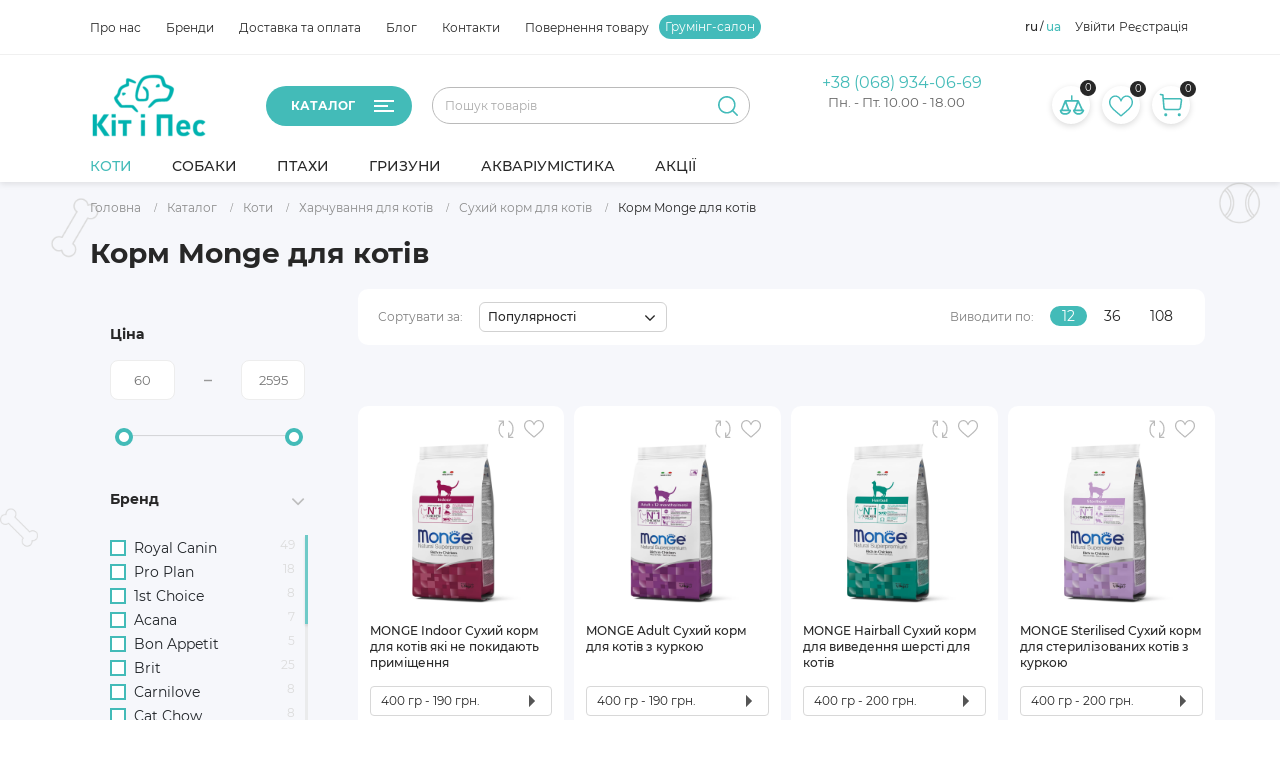

--- FILE ---
content_type: text/html; charset=utf-8
request_url: https://www.google.com/recaptcha/api2/aframe
body_size: 269
content:
<!DOCTYPE HTML><html><head><meta http-equiv="content-type" content="text/html; charset=UTF-8"></head><body><script nonce="9oXYC0DkBZCl1cFTo1_MQA">/** Anti-fraud and anti-abuse applications only. See google.com/recaptcha */ try{var clients={'sodar':'https://pagead2.googlesyndication.com/pagead/sodar?'};window.addEventListener("message",function(a){try{if(a.source===window.parent){var b=JSON.parse(a.data);var c=clients[b['id']];if(c){var d=document.createElement('img');d.src=c+b['params']+'&rc='+(localStorage.getItem("rc::a")?sessionStorage.getItem("rc::b"):"");window.document.body.appendChild(d);sessionStorage.setItem("rc::e",parseInt(sessionStorage.getItem("rc::e")||0)+1);localStorage.setItem("rc::h",'1768535315284');}}}catch(b){}});window.parent.postMessage("_grecaptcha_ready", "*");}catch(b){}</script></body></html>

--- FILE ---
content_type: text/css
request_url: https://kitipes.com.ua/bitrix/cache/css/s1/pets/page_e2855f19cd56f09857825657b6384c73/page_e2855f19cd56f09857825657b6384c73_v1.css?1768528834147444
body_size: 22390
content:


/* Start:/local/templates/pets/components/bitrix/catalog/main/style.css?168379644710265*/
.catalog-block-header{
	font-size: 16px;
	line-height: 15px;
	font-weight: 500;
	text-align: left;
	margin-bottom: 31px;
	border-bottom: 1px solid #D3D3D3;
	color: var(--main_font_color);
	padding-left: 0px;
	padding-bottom: 10px;
}

body.bx-theme-blue .catalog-block-header{border-color:#006cc0;}
body.bx-theme-green .catalog-block-header{border-color:#63aa28;}
body.bx-theme-red .catalog-block-header{border-color:#da3737;}
body.bx-theme-yellow .catalog-block-header{border-color:#f4b236;}


#catalog__content .catalog_image {
	display: block;
	width: 50%;
}

#catalog__content .catalog__nav {
	width: 50%;
	display: -webkit-box;
	display: -ms-flexbox;
	display: flex;
	-webkit-box-orient: vertical;
	-webkit-box-direction: normal;
	-ms-flex-direction: column;
	flex-direction: column;
	-webkit-box-pack: center;
	-ms-flex-pack: center;
	justify-content: center;
	-webkit-box-align: center;
	-ms-flex-align: center;
	align-items: center;
}

#catalog__content .title_box {
	margin: 0;
	padding-top: 0;
}
.catalog__filter-container {
	padding-top: 0px;
	padding-bottom: 18px;
}

.favorite-element-container .title_box {
	margin-bottom: 0;
}

#catalog__content .title_box{
	font-size: 32px;
	color: var(--main_font_color);
	padding-bottom: 10px;
	margin-bottom: 26px;
}

#catalog__content .title_box .sub_title {
	color: var(--main_font_color);
	font-weight: 900;
	font-size: 14px;
}

#catalog__content .catalog__nav_wrapper {
	width: 50%;
}

#catalog__content .catalog__nav_wrapper ul li.catalog__nav-item {
	padding: 10px 0;
}

#catalog__content .catalog__nav_wrapper ul li.catalog__nav-item a {
	display: block;
	padding: 10px 0;
	position: relative;
	color: var(--main_link_color);
	font-weight: 500;
	-webkit-transition: .2s ease-out;
	transition: .2s ease-out;
}

#catalog__content .catalog__nav_wrapper ul li.catalog__nav-item a:after {
	content: '';
	display: block;
	position: absolute;
	border: 6px solid transparent;
	border-left: 7px solid #000;
	top: 15px;
	right: 0;
	margin: auto;
	-webkit-transition: .2s ease-out;
	transition: .2s ease-out;
}

#catalog__content .catalog__nav_wrapper ul li.catalog__nav-item a:hover {
	color: var(--main_color_hover);
}

#catalog__content .catalog__nav_wrapper ul li.catalog__nav-item a:hover:after {
	border-left-color: var(--main_color_hover);
}

#catalog__content .catalog_image_wrapper {
	width: 100%;
	position: relative;
	height: 0;
	padding-top: 100%;
}

#catalog__content .catalog_image_wrapper .catalog_img {
	position: absolute;
	top: 0;
	bottom: 0;
	left: 0;
	right: 0;
	background-size: cover;
	background-repeat: no-repeat;
	background-position: top center;
}

#catalog__content {
	min-height: calc(100vh - 350px);
	flex: 0 0 100%;
	max-width: 100%;
	padding-right: 0;
	position: static;
	padding-left: 0px;
}
.catalog-list-row, .product_card_detail {
	max-width: 1300px;
	margin-left: auto!important;
	margin-right: auto!important;
}

#catalog__list .title_box {
	width: 100%;
}
.catalog__content .sorting_box .sorting {
	padding-right: 7px;
}

@media all and (max-width: 1140px){

	.catalog_wrapper {
		margin: 0 -10px;
	}

	#catalog__content .catalog__nav_wrapper ul li.catalog__nav-item {
		font-size: 14px;
	}

	#catalog__content .title_box .sub_title {
		font-size: 12px;
	}
}

@media screen and (max-width: 1024px) {


	#catalog__content {
		display: block;
		flex: 0 0 100%;
		max-width: 100%;
	}

	#catalog__content .title_box {
		font-size: 22px;
	}
	.catalog__list-content {
		padding-top: 10px;
		background-color: #F6F7FB;
		background-image: url(/local/templates/pets/images/main_content_bg.png);
	}
	.catalog__list-content .product__list.row {
		margin-left: -5px !important;
		margin-right: -5px !important;
	}

	.catalog__section-filter .bx-filter .bx-filter-parameters-box-container-block {
		width: 130px;
	}

	.catalog__section-filter .price-separator {
		width: 50px;
	}

	#catalog__filter, #catalog__list {
		flex: 0 0 100%;
		max-width: 100%;
	}
	#catalog__list {
		padding-left: 10px !important;
		margin-top: 0;
	}
	.catalog-list-row, .product_card_detail {margin-top: 0;}

	#catalog__filter .title {
		position: relative;
		margin: 0;
		justify-content: flex-start;
		padding: 5px 0;
	}

	.catalog__section-filter .del_filter {
		margin: -1px 0 0 13px;
		z-index: 10;
		font-size: 11px;
		text-transform: uppercase;
	}


	#catalog__filter #vertical-multilevel-menu ul {
		text-transform: none;
	}

	#catalog__filter ul#vertical-multilevel-menu li a, #catalog__filter ul#vertical-multilevel-menu li ul.section__list-sub li a {
		display: inline-block;
		vertical-align: middle;
		margin-right: 10px;
	}

	#catalog__filter ul#vertical-multilevel-menu li.parent .fa-angle-down {
		position: relative;
		top: auto;
		display: inline-block;
		vertical-align: middle;
	}

	.catalog__section-filter .bx-filter .bx-filter-input-checkbox .check {
		width: 16px;
		height: 16px;
	}

	.catalog__section-filter .bx-filter .bx-filter-input-checkbox input[type="checkbox"] + label.bx-filter-param-label .check:before ,
	.catalog__section-filter .bx-filter .bx-filter-input-checkbox input[type="radio"] + label.bx-filter-param-label .check:before {
		width: 10px;
		height: 10px;
	}
}

@media screen and (max-width: 768px) {

	#catalog__content .catalog__nav_wrapper {
		width: 70%;
	}

	#catalog__content .catalog__nav_wrapper ul li.catalog__nav-item {
		padding: 0;
	}

	№catalog__list .title_box {
		display: block;
		width: 100%;
	}

	№catalog__list .title_box{
		width: 100%;
	}

	№catalog__list .title_box .sorting_box {
		width: 100%;
		text-align: left;
	}

	#catalog__list .title_box {
		flex-direction: column;
		align-items: flex-start;
	}

	.catalog__list-content .product__list.row {
		margin-left: -1px !important;
		margin-right: -1px !important;
	}
}

@media screen and (max-width: 575.98px) {
	.catalog__list-content .sales_block {
		margin-top: 10px;
		margin-bottom: 10px;
	}
}
@media (max-width: 900px){
	#catalog__content .title_box{
		margin-bottom: 0px;
	}
	.main_content{
		overflow: hidden;
		padding-bottom: 30px;
	}
	.catalog__section-list.section_catalog_left{
		margin-bottom: 10px;
	}
}
.catalog_sort_row{
	padding: 13px 0;
	background-color: #fff;
	margin-left: 0px;
	margin-right: 0px;
}
.catalog_block_banner{
	margin-bottom: 20px;
}
.catalog_block_banner a{
	display: flex;
	overflow: hidden;
	border-radius: 8px;
	justify-content: center;
	align-items: center;
	width: 100%;
	height: 100%;
}
.catalog_block_banner a img{
	width: 100%;
  border-radius: 8px;
  transition: .3s;
	object-fit: cover;
}
@media (max-width: 900px){
	.catalog_block_banner a img{
		max-width: 100%;
		object-fit: contain;
		max-height: 100%;
	}
	.catalog_block_banner{
		height: 100%;
	}
}
.catalog_block_banner a:hover img{
	transform: scale(1.02);
}

.catalog-section-descr{
	font-size: 13px;
	line-height: 19px;
	color: #000;
	margin: 20px 0 15px 0;
}
dl.faq button {
  margin: 0;
  margin-top: 16px;
  padding: 4px 8px;
  font-weight: bold;
  font-size: 100%;
  border: none;
  background-color: transparent;
  border-radius: 5px;
}

dl dd {
  margin: 0;
  padding: 0;
  margin-left: 1.5em;
  padding-bottom: 20px;
  border-bottom: 2px solid #777;
}

dl.faq .desc {
  margin: 0;
  margin-top: 0.25em;
  padding: 0.25em;
  font-size: 100%;
  display: none;
  background-color: transparent;
}

dl.faq button:hover,
dl.faq button:focus {
  padding: 2px 6px;
  background-color: #def;
  border: 2px solid #005a9c;
  cursor: pointer;
}

dl.faq button[aria-expanded="false"]::before {
  content: url("data:image/svg+xml,%3C%3Fxml version='1.0' encoding='utf-8'%3F%3E%3Csvg xmlns='http://www.w3.org/2000/svg' width='12' height='12' viewBox='0 0 12 12' style='forced-color-adjust: auto;'%3E%3Cpolygon points='1 1, 1 11, 8 6' fill='currentcolor' stroke= 'currentcolor' /%3E%3C/svg%3E%0A");
  position: relative;
  left: -2px;
}

dl.faq button[aria-expanded="true"]::before {
  content: url("data:image/svg+xml,%3C%3Fxml version='1.0' encoding='utf-8'%3F%3E%3Csvg xmlns='http://www.w3.org/2000/svg' width='12' height='12' viewBox='0 0 12 12' style='forced-color-adjust: auto;'%3E%3Cpolygon points='1 1, 11 1, 6 8' fill='currentcolor' stroke= 'currentcolor' /%3E%3C/svg%3E ");
  position: relative;
  left: -4px;
  top: 2px;
}

.item-not-data-filter{
	display: flex;
	justify-content: center;
	align-items: center;
	margin-top: 50px;
	flex-direction: column;
	margin-bottom: 50px;
}

.item-not-data-filter .big-text{
	font-size: 25px;
}
@media (min-width: 1024px){
	.col-12.product-detail-slider.product-detail-viewed-slider.product-list-viewed-slider{
		padding-left: 0px;
		padding-right: 0px;
	}
}
.catalog-section-descr p {
	text-align: justify;
	display:block;
	margin-block-start: 1em;
	margin-block-end: 1em;
	margin-inline-start: 0px;
	margin-inline-end: 0px;
	line-height: 1.71;
}
.catalog-section-descr ul {
	margin-top:10px;
	margin-bottom:10px;
	padding-left:25px;
	list-style:initial;
	text-align: justify;
}
.catalog-section-descr ol {
	display:block;
	list-style-type:decimal;
	margin-block-start: 1em;
	margin-block-end: 1em;
	margin-inline-start: 0px;
	margin-inline-end: 0px;
	padding-inline-start: 35px;
	text-align: justify;
}
.catalog-section-descr table {
	width: 100%;
	margin-bottom: 20px;
	border: 1px solid #dddddd;
	border-collapse: collapse;
}
.catalog-section-descr table th {
	font-weight: bold;
	padding: 5px;
	background: transparent;
	border: 1px solid #dddddd;
}
.catalog-section-descr table td {
	border: 1px solid #dddddd;
	padding: 5px;
}
.catalog-section-descr h2 {
font-size: 20px;
}
.catalog-section-descr h3 {
font-size: 16px;
}
.catalog-section-descr a {
    font-size: 14px;
    font-weight: 500;
    color: #43bbba;
    outline: none!important;
    text-decoration: none;
}
.catalog-section-descr a, a:hover, a:focus {
    outline: none;
}
.catalog-section-descr a:focus{
  color: #000000!important;
}
.catalog-section-descr a:active {
  color: #dce0e0!important;
}
.catalog-section-descr a:hover{
  color: #000000!important;
  border-color: transparent!important;
}
.catalog-section-descr a:focus{
  color: #000000!important;
  font-weight: 300;
}
.catalog-section-descr a:active {
  color: #000000!important;
}
@media (max-width: 500px){
.catalog-section-descr h2 {
font-size: 16px;
	}
}
.catalog-section-descr h3 {
font-size: 14px;
	}
}
/* End */


/* Start:/local/templates/pets/components/bitrix/menu/section-menu/style.css?16764697884918*/

.catalog__filter ul#vertical-multilevel-menu,
.catalog__filter #vertical-multilevel-menu ul {
	width: 100%;
	font-size: 14px;
}

.catalog__filter ul#vertical-multilevel-menu li a,
.catalog__filter ul#vertical-multilevel-menu li ul.section__list-sub li a {
	display: block;
	font-weight: 100;
	position: relative;
	padding-top: 5px;
	padding-bottom: 5px;
}
.catalog__filter ul#vertical-multilevel-menu li a {
}
.catalog__filter ul#vertical-multilevel-menu li ul.section__list-sub li a {
}

.catalog__filter ul#vertical-multilevel-menu li ul.section__list-sub li a {
	/*padding-left: 10px;*/
	/*padding-right: 10px;*/
}

.catalog__filter ul#vertical-multilevel-menu li.section__list-item {
	position: relative;
}

.catalog__filter ul#vertical-multilevel-menu li.parent {
}

.catalog__filter ul#vertical-multilevel-menu li.root-item-selected a.root-item-parent-link,
.catalog__filter ul#vertical-multilevel-menu li.root-item-selected a.root-item-link,
.catalog__filter ul#vertical-multilevel-menu li.sub-item-selected a.sub-item-link {
	font-weight: 900;
	/*color: #81bc3d;*/
}

.catalog__filter ul#vertical-multilevel-menu li:not(.root-item-selected) a:hover {
	color: #81bc3d;
}

.catalog__filter ul#vertical-multilevel-menu li ul.section__list-sub {
	position: relative;
	padding-top: 3px;
	padding-bottom: 3px;
	padding-left: 20px;
	width: 100%;
	margin: 0;
	border: none;
	display: block;
	-webkit-transition: max-height .3s ease-in-out;
	transition: max-height .3s ease-in-out;
}

.catalog__filter ul#vertical-multilevel-menu li.item-selected ul.section__list-sub {
	max-height: 700px;
	-webkit-transition: max-height .5s ease-in-out;
	transition: max-height .5s ease-in-out;
}

.catalog__filter ul#vertical-multilevel-menu li.item-selected ul.section__list-sub,
.catalog__filter ul#vertical-multilevel-menu li ul.section__list-sub li {
	/*border: 1px solid transparent;*/
	/*-webkit-transition: .2s ease-out;*/
	/*transition: .2s ease-out;*/
}

.catalog__filter ul#vertical-multilevel-menu li ul.section__list-sub li:hover a {
	color: #80b266;
}

.catalog__filter ul#vertical-multilevel-menu ul li.sub-item-selected {
	/*background-color: #81bc3d;*/
}

.catalog__filter ul#vertical-multilevel-menu li .elem-count {
	color: #939393;
}

.catalog__filter ul#vertical-multilevel-menu ul li.sub-item-selected a, .catalog__filter ul#vertical-multilevel-menu ul li.sub-item-selected:hover a,
.catalog__filter ul#vertical-multilevel-menu li .elem-count {
	/*color: #fff !important;*/
}



.section_catalog_left #section_vertical-multilevel-menu{
	padding: 20px;
	border-left: 1px solid #EDEDED;
	border-right: 1px solid #EDEDED;
	border-bottom: 1px solid #EDEDED;
	border-bottom-left-radius: 8px;
	border-bottom-right-radius: 8px;
}
.section_catalog_left .title{
	padding: 10px 20px;
	background-color: #FEE001;
	border-top-left-radius: 8px;
	border-top-right-radius: 8px;
}
.section_catalog_left .title a svg{
	position: relative;
	top: -1px;
}
.section_catalog_left .title a span{
	font-weight: 600;
	font-size: 16px;
	line-height: 20px;
	color: var(--main_font_color);
}
.section__list-sub{
	margin-left: 16px;
}
.section__list-root .sub-item,
.section__list-root .sub-item-parent{
	margin-bottom: 20px;
}
.section__list-root > .sub-item > a,
.section__list-root >.sub-item-parent > a{
	font-weight: bold;
}
.section__list-sub .root-item-parent,
.section__list-sub .root-item{
	margin-bottom: 14px;
}
.section__list-root li{
	position: relative;
}
.section__list-root li a{
	font-size: 14px;
	line-height: 17px;
	font-weight: normal;
}
.sub-item-parent-link,
.root-item-parent-link{
	padding: 0px;
	display: flex;
	align-items: center;
	justify-content: space-between;
	background-color: transparent;
	font-weight: bold!important;
	font-size: 14px;
	line-height: 17px;
	margin-bottom: 14px;
}
.sub-item-parent-link.active,
.root-item-parent-link.active{
	color: var(--main_color)!important;
}
.section__list-item.sub-item-parent.in > a{
	color: var(--main_color);
}
.section__list-item.root-item-parent.in > a{
	color: var(--main_color);
}
.open_level_two,
.open_level{
	position: absolute;
	right: 0;
	top: -3px;
	width: 26px;
	height: 26px;
	font-size: 15px;
	background-color: transparent;
}

.open_level.in .filter_minus,
.open_level_two.in .filter_minus{
	display: none;
}
.open_level .filter_plus,
.open_level_two .filter_plus{
	display: none;
}
.open_level.in .filter_plus,
.open_level_two.in .filter_plus{
	display: block;
}
.open_level.in .filter_plus line,
.open_level_two.in .filter_plus line{
	transition: .3s;
}
.open_level.in:hover .filter_plus line,
.open_level_two.in:hover .filter_plus line{
	stroke: var(--main_color_hover);
}
@media (max-width: 900px){
	#categories .title{
		display: none!important;
	}
}

/* End */


/* Start:/local/templates/pets/components/bitrix/catalog/main/bitrix/catalog.smart.filter/main/style.css?171342740433791*/
/*
.mob_modef{
display:none;
}
*/
.bx-filter {
	width: 100%;
	min-width: 220px;
	font-family: "Open Sans", "Helvetica Neue", Helvetica, Arial, sans-serif;
	margin-bottom: 20px;
}
.bx-filter .bx-filter-section {
	/*background: #edf6fc; /* color */
	position: relative;
	padding-top: 26px
}
.bx-filter .bx-filter-section>.row {
	padding: 0 5px;
}
.bx-filter .bx-filter-title {
	font-size: 18px;
	margin-bottom: 10px;
	color: #000;
}
/*Sections*/
#categories #section_vertical-multilevel-menu{
	border-left: none!important;
	border-right: none!important;
	display: none;
	border-bottom: none!important;
}
.bx-filter .bx-filter-parameters-box {
	position: relative;
}
@media (min-width: 992px) {
	.bx-filter .bx-filter-section .col-md-4:nth-child(3n+1) {
		clear: both;
	}
}
@media (min-width: 768px) and (max-width: 991px) {
	.bx-filter .bx-filter-section .col-md-4:nth-child(2n+1) {
		clear: both;
	}
}
.bx-filter .bx-filter-parameters-box-title span {
	cursor: pointer;
}
.bx-filter .bx-filter-block {
	display: block !important;
	height: 0;
	overflow: hidden;
	-webkit-transition: all .3s ease;
	-moz-transition: all .3s ease;
	-ms-transition: all .3s ease;
	-o-transition: all .3s ease;
	transition: all .3s ease;
	-webkit-box-sizing: content-box;
	-moz-box-sizing: content-box;
	box-sizing: content-box;
}
.bx-filter .bx-filter-parameters-box.bx-active .bx-filter-block {
	height: auto;
}
.bx-filter .bx-filter-button-box .bx-filter-block,
.bx-filter .bx-filter-parameters-box.bx-active .bx-filter-block {
	display: block;
}
.bx-filter .bx-filter-parameters-box.bx-active .bx-filter-block i.bx-ft-sub {
	font-size: 14px;
	font-style: normal;
	display: block;
	padding-bottom: 5px;
}
.bx-filter-parameters-box-container {
	padding-bottom: 20px;
}
.bx-filter-parameters-box-container .checkbox:first-child {
	margin-top: 0;
}
.bx-filter .bx-filter-parameters-box-container-block {
	font-size: 11px;
	color: #3f3f3f;
}
/*
* INPUTS
*
*/

.bx-filter .bx-filter-input-container {}
.bx-filter .bx-filter-input-container input {
	display: block;
	width: 100%;
	font-size: 18px;
	height: 40px;
	margin: 0;
	padding: 0 4px;
	border: 1px solid #ccd5db;
	border-radius: 8px;
	background: #fff;
	outline: none
}
.bx-retina .bx-filter .bx-filter-input-container input {
	border-style: solid;
	border-width: 1px;
	-webkit-border-image: url(/local/templates/pets/components/bitrix/catalog/main/bitrix/catalog.smart.filter/main/images/border_default.png) 2 repeat;
	-moz-border-image: url(/local/templates/pets/components/bitrix/catalog/main/bitrix/catalog.smart.filter/main/images/border_default.png) 2 repeat;
	-o-border-image: url(/local/templates/pets/components/bitrix/catalog/main/bitrix/catalog.smart.filter/main/images/border_default.png) 2 repeat;
	border-image: url(/local/templates/pets/components/bitrix/catalog/main/bitrix/catalog.smart.filter/main/images/border_default.png) 2 repeat;
}
/*.bx-filter .bx-filter-input-container input:focus {
	border-color: #499fd8;
}
.bx-retina .bx-filter .bx-filter-input-container input:focus {
	-webkit-border-image: url(/local/templates/pets/components/bitrix/catalog/main/bitrix/catalog.smart.filter/main/images/active.png) 2 repeat;
	   -moz-border-image: url(/local/templates/pets/components/bitrix/catalog/main/bitrix/catalog.smart.filter/main/images/active.png) 2 repeat;
		 -o-border-image: url(/local/templates/pets/components/bitrix/catalog/main/bitrix/catalog.smart.filter/main/images/active.png) 2 repeat;
			border-image: url(/local/templates/pets/components/bitrix/catalog/main/bitrix/catalog.smart.filter/main/images/active.png) 2 repeat;
}

/*
COLOR
*/
.bx-ios .bx-filter .bx-filter-input-container input {
	/* Fix of input shadow for IOS browsers. */

	background-image: -webkit-linear-gradient(#ffffff 0%, #ffffff 100%);
	background-image: linear-gradient(#ffffff 0%, #ffffff 100%);
}
.bx-filter .bx-filter-button-box {
	clear: both;
}
/*
*Track
*
*/

.open_level .filter_minus svg line{
	stroke: var(--main_color_active)!important;
}

#categories .section__list-item.sub-item-parent{
	margin-bottom: 10px;
}
#categories .sub-item{
	margin-bottom: 10px;
}
#categories .section__list-item.sub-item-parent a{
	font-weight: normal!important;
}
#categories .sub-item a{
	font-weight: normal!important;
}
.bx-filter .bx-ui-slider-track-container {
	padding-top: 35px;
	padding-bottom: 25px;
}
.bx-filter .bx-ui-slider-track {
	position: relative;
	height: 7px;
	/*background: #d8e9f0;/* COLOR */
}
.bx-filter .bx-ui-slider-part {
	position: absolute;
	top: -6px;
	width: 1px;
	height: 17px;
	background: #a2bfc7;
}
.bx-filter .bx-ui-slider-part.p1 {
	left: -1px;
}
.bx-filter .bx-ui-slider-part.p2 {
	left: 25%;
}
.bx-filter .bx-ui-slider-part.p3 {
	left: 50%;
}
.bx-filter .bx-ui-slider-part.p4 {
	left: 75%;
}
.bx-filter .bx-ui-slider-part.p5 {
	right: -1px;
}
.bx-filter .bx-ui-slider-part span {
	font-size: 11px;
	/*font-weight: bold;*/

	position: absolute;
	top: -16px;
	left: 50%;
	display: block;
	width: 100px;
	margin-left: -50px;
	text-align: center;
	color: #000;
}
.bx-filter .bx-ui-slider-part.p2 span,
.bx-filter .bx-ui-slider-part.p3 span,
.bx-filter .bx-ui-slider-part.p4 span {
	color: #6b8086;
}
.bx-filter .bx-ui-slider-range,
.bx-filter .bx-ui-slider-pricebar,
.bx-filter .bx-ui-slider-pricebar-vd,
.bx-filter .bx-ui-slider-pricebar-vn,
.bx-filter .bx-ui-slider-pricebar-v {
	position: absolute;
	top: 0;
	bottom: 0;
}
.bx-filter .bx-ui-slider-range {
	z-index: 50;
}
.bx-filter .bx-ui-slider-pricebar {
	z-index: 100;
}
.bx-filter .bx-ui-slider-pricebar-vd {
	z-index: 60;
	/*background: #849da4;/* COLOR */
}
.bx-filter .bx-ui-slider-pricebar-vn {
	z-index: 70;
	/*background: #a8dff3;/* COLOR */
}
.bx-filter .bx-ui-slider-pricebar-v {
	z-index: 80;
	/*background: #499fd8;/* COLOR */
}
.bx-filter .bx-ui-slider-handle {
	position: absolute;
	top: 100%;
	width: 22px;
	height: 22px;
	border-bottom: none;
}
.bx-filter .bx-ui-slider-handle:hover {
	-webkit-cursor: grab;
	-ms-cursor: grab;
	-o-cursor: grab;
	cursor: grab;
}
.bx-filter .bx-ui-slider-handle:active {
	-webkit-cursor: grabbing;
	-ms-cursor: grabbing;
	-o-cursor: grabbing;
	cursor: grabbing;
}
.bx-filter .bx-ui-slider-handle.left {
	left: 0;
	margin-left: -21px;
	/* COLOR */
	/*background: url([data-uri]) no-repeat right top;*/
}
.bx-filter .bx-ui-slider-handle.right {
	right: 0;
	margin-right: -21px;
	/* COLOR */
	/*background: url([data-uri]) no-repeat left top;*/
}

/*
*	Select
*
*/

.bx-filter .bx-filter-select-container {
	display: block;
	-webkit-box-sizing: border-box;
	-moz-box-sizing: border-box;
	box-sizing: border-box;
	height: 35px;
	border-radius: 10px;
	border: 1px solid #EDEDED;
}
.bx-retina .bx-filter .bx-filter-select-container {
	border-style: solid;
	border-width: 1px;
	-webkit-border-image: url(/local/templates/pets/components/bitrix/catalog/main/bitrix/catalog.smart.filter/main/images/border_default.png) 2 repeat;
	-moz-border-image: url(/local/templates/pets/components/bitrix/catalog/main/bitrix/catalog.smart.filter/main/images/border_default.png) 2 repeat;
	-o-border-image: url(/local/templates/pets/components/bitrix/catalog/main/bitrix/catalog.smart.filter/main/images/border_default.png) 2 repeat;
	border-image: url(/local/templates/pets/components/bitrix/catalog/main/bitrix/catalog.smart.filter/main/images/border_default.png) 2 repeat;
}
/* COLOR */
/*.bx-filter .bx-filter-select-container.bx-active,
.bx-filter .bx-filter-select-container:focus {
	border-color: #499fd8;
}
.bx-retina .bx-filter .bx-filter-select-container.bx-active,
.bx-retina .bx-filter .bx-filter-select-container:focus {
	-webkit-border-image: url(/local/templates/pets/components/bitrix/catalog/main/bitrix/catalog.smart.filter/main/images/active.png) 2 repeat;
	   -moz-border-image: url(/local/templates/pets/components/bitrix/catalog/main/bitrix/catalog.smart.filter/main/images/active.png) 2 repeat;
		 -o-border-image: url(/local/templates/pets/components/bitrix/catalog/main/bitrix/catalog.smart.filter/main/images/active.png) 2 repeat;
			border-image: url(/local/templates/pets/components/bitrix/catalog/main/bitrix/catalog.smart.filter/main/images/active.png) 2 repeat;
}*/
.bx-filter .bx-filter-select-block {
	position: relative;
	display: block;
	-webkit-box-sizing: border-box;
	-moz-box-sizing: border-box;
	box-sizing: border-box;
	width: 100%;
	height: 33px;
	margin: 0;
	border: none;
	border-radius: 10px;
	background: #fff;
}
.bx-filter .bx-filter-select-text {
	font-size: 15px;
	line-height: 33px;
	overflow: hidden;
	max-width: 100%;
	height: 33px;
	cursor: pointer;
	vertical-align: middle;
	white-space: nowrap;
	text-overflow: ellipsis;
	-ms-text-overflow: ellipsis;
	padding: 0 33px 0 10px;
	position: relative;
}
.bx-filter .bx-filter-select-text.fix {
	min-width: 120px;
	position: relative;
}
.bx-filter .bx-filter-select-text label {
	cursor: pointer;
}
.bx-filter .bx-filter-select-arrow {
	position: absolute;
	top: 0;
	right: 0;
	width: 34px;
	height: 33px;
	cursor: pointer;
	background: url('[data-uri]') no-repeat center;
}
/*
*	Select popup
*
*/

.bx-filter-select-popup {
	background: #fff;
	padding: 0;
	min-width: 205px;
	max-width: 205px;
}
.bx-filter-select-popup ul {
	margin: 0;
	padding: 0;
	list-style: none;
}
.bx-filter-select-popup ul li {
	display: block;
	text-align: left;
	vertical-align: middle;
}
.bx-filter-select-popup ul li:first-child {
	border-bottom: 1px solid #e5e5e5;
	padding-bottom: 5px;
	margin-bottom: 5px;
}
.bx-filter-select-popup ul li label {
	font-size: 14px;
	line-height: 26px;
	display: block;
	text-align: left !important;
	overflow: hidden;
	-webkit-box-sizing: border-box;
	-moz-box-sizing: border-box;
	box-sizing: border-box;
	width: 100%;
	height: 26px;
	padding: 0 5px;
	cursor: pointer;
	vertical-align: middle;
	white-space: nowrap;
	text-overflow: ellipsis;
	-ms-text-overflow: ellipsis;
	color: #575757;
}
.bx-filter-select-popup ul li label.selected,
.bx-filter-select-popup ul li label:hover {
	color: #000;
	background: rgba(221, 221, 221, .3);
}
.bx-filter-select-popup ul li label.disabled {
	color: #b8b8b8;
	background: transparent;
}
.bx-filter-select-popup ul li .bx-filter-param-text {
	line-height: 1 !important;
	position: relative;
	top: 2px;
}
/*
* TAGS
*
*/

.bx-filter .bx-filter-tag {
	padding: 18px;
}
.bx-filter .bx-tag-link {
	font-size: 12px;
	text-decoration: none;
	text-shadow: none;
}
.bx-filter .bx-tag-link.bx-active,
.bx-filter .bx-tag-link:hover {
	color: #1d3d46;
}
/*
*	LABEL
*
*/
.bx-filter .bx-filter-param-label {
	min-height: 20px;
	font-weight: normal;
	cursor: pointer;
}

.bx-filter .bx-filter-param-btn-inline .bx-filter-param-label {
	float: left;
	display: block;
	margin-right: 5px;
}
.bx-filter .bx-filter-param-btn-block .bx-filter-param-label {
	display: block;
}
.bx-filter .bx-filter-param-label {
	/*font-size: 13px;*/
}
.bx-filter .bx-filter-param-label.dib {
	display: inline-block;
}
.bx-filter .bx-filter-param-text {
	font-weight: normal;
	font-size: 14px;
	line-height: 1;
	position: relative;
	top: 6px;
	margin-bottom: 5px;
}
.bx-filter .bx-filter-param-label.disabled .bx-filter-param-text {
	color: #6c6c6c;
}
.bx-filter-select-popup .bx-filter-param-label.bx-active {
	background: #f3f8fa;
}
/*
*	Checkbox / Radio
*
*/

.bx-filter .bx-filter-input-checkbox {}
.bx-filter .bx-filter-input-checkbox input[type=radio],
.bx-filter .bx-filter-input-checkbox input[type=checkbox] {}
.bx-filter .bx-filter-input-checkbox .bx-filter-param-text {
	display: block;
	text-align: left;
}
/*
* 	BTN
*
*/

.bx-filter .bx-filter-param-btn {
	font-weight: normal;
	display: inline-block;
	width: 38px;
	height: 38px;
	padding: 6px;
	text-align: center;
	text-decoration: none;
	color: #000;
	vertical-align: middle;
	border: 1px solid #ccd5db;
	border-radius: 2px;
	background: #fff;
	position: relative;
	-webkit-transition: border .3s ease, box-shadow .1s ease, color .3s ease;
	-moz-transition: border .3s ease, box-shadow .1s ease, color .3s ease;
	-ms-transition: border .3s ease, box-shadow .1s ease, color .3s ease;
	-o-transition: border .3s ease, box-shadow .1s ease, color .3s ease;
	transition: border .3s ease, box-shadow .1s ease, color .3s ease;
	cursor: pointer;
}
/* COLOR */
/*.bx-filter .bx-filter-param-label.bx-active .bx-filter-param-btn,
.bx-filter .bx-filter-param-btn:hover,
.bx-filter .bx-filter-param-btn:active,
.bx-filter .bx-filter-param-btn:focus {
	border-color: #499fd8;
}
.bx-retina .bx-filter .bx-filter-param-label.bx-active .bx-filter-param-btn,
.bx-retina .bx-filter .bx-filter-param-btn:hover,
.bx-retina .bx-filter .bx-filter-param-btn:active,
.bx-retina .bx-filter .bx-filter-select-container:focus {
	-webkit-border-image: url(/local/templates/pets/components/bitrix/catalog/main/bitrix/catalog.smart.filter/main/images/active.png) 2 repeat;
	   -moz-border-image: url(/local/templates/pets/components/bitrix/catalog/main/bitrix/catalog.smart.filter/main/images/active.png) 2 repeat;
		 -o-border-image: url(/local/templates/pets/components/bitrix/catalog/main/bitrix/catalog.smart.filter/main/images/active.png) 2 repeat;
			border-image: url(/local/templates/pets/components/bitrix/catalog/main/bitrix/catalog.smart.filter/main/images/active.png) 2 repeat;
}*/
/* --- colors */
.bx-filter .bx-filter-param-btn.bx-color-sl {}

.bx-filter .bx-filter-param-label.disabled .bx-filter-param-btn.bx-color-sl {
	background: transparent;
	box-shadow: none
}
.bx-filter .bx-filter-param-label.disabled .bx-filter-param-btn.bx-color-sl {
	position: relative;
}
.bx-filter .bx-filter-param-label.disabled .bx-filter-param-btn.bx-color-sl:before {
	position: absolute;
	bottom: 0;
	right: 0;
	top: 0;
	left: 0;
	content: ' ';
	display: block;
	z-index: 100;
	background: url("[data-uri]") no-repeat center;
	opacity: .7;
}
.bx-filter .bx-filter-param-btn .bx-filter-param-text {
	line-height: 26px;
}
/*
* BTN P/M
*
*/

.bx-filter .bx-filter-param-btn.bx-spm {
	width: 23px;
	min-width: 23px;
	height: 23px;
	line-height: 23px;
	font-weight: normal;
	padding: 0;
	font-size: 17px;
	color: #767b7e;
	vertical-align: top;
	border-radius: 50%;
	background-color: transparent;
}
.bx-filter .bx-filter-param-btn.bx-spm.bx-plus {
	background: url("[data-uri]") no-repeat center;
}
.bx-filter .bx-filter-param-btn.bx-spm.bx-minus {
	background: url("[data-uri]") no-repeat center;
}
.bx-filter .bx-filter-param-btn.bx-spm:active {
	outline: none !important;
	box-shadow: inset 0 2px 3px rgba(0, 0, 0, .12);
}
.bx-filter span.bx-spm {
	font-size: 18px;
	/*font-weight:bold;*/

	line-height: 23px;
	display: inline-block;
	height: 23px;
	margin: 0 10px;
	vertical-align: middle;
	color: #000;
}
/*
*	icon
*
*/

.bx-filter-select-popup .bx-filter-select-text-icon,
.bx-filter .bx-filter-select-text-icon {
	line-height: 33px;
	position: relative;
	display: inline-block;
	width: 23px;
	height: 23px;
	margin-top: -4px;
	margin-right: 2px;
	vertical-align: middle;
	border-radius: 2px;
}
.bx-filter-select-popup .bx-filter-btn-color-icon,
.bx-filter .bx-filter-btn-color-icon {
	line-height: 24px;
	border-radius: 2px;
	display: inline-block;
	width: 24px;
	height: 16px;
	vertical-align: middle;
	box-shadow: inset 0 0 0 1px rgba(0, 0, 0, .05);
	-webkit-background-size: cover;
	background-size: contain;
  background-repeat: no-repeat;
  background-position: center;
}
.bx-filter-select-popup .bx-filter-btn-color-icon {
	width: 20px;
	min-width: 20px;
	height: 13px;
	min-height: 13px;
	margin: 2px 0;
	top: 0 !important;
	background-size: cover;
	background-repeat: no-repeat;
	background-position: center;
	margin-right: 10px;
}
.bx-filter .bx-filter-select-block .bx-filter-btn-color-icon {
	top: -1px !important;
}
.bx-filter-btn-color-icon.all {
	position: relative;
	border: none;
	box-shadow: none
}
.bx-filter-btn-color-icon.all:after,
.bx-filter-btn-color-icon.all:before {
	position: absolute;
	width: 60%;
	height: 60%;
	background: #fff;
	content: " ";
	box-shadow: inset 0 0 0 1px rgba(0, 0, 0, .2);
}
.bx-filter-btn-color-icon.all:after {
	right: 0;
	bottom: 0;
}
.bx-filter-btn-color-icon.all:before {
	top: 0;
	left: 0;
}
.bx-filter .bx-filter-param-label.disabled .bx-filter-btn-color-icon {
	opacity: .2;
}
/*
* 	BIZ
*
*/.bx-filter .bx-filter-parameter-biz {
	  font-size: 14px;
	  line-height: 15px;
	  display: inline-block;
	  margin-right: 10px;
	  text-decoration: none;
	  color: #1485ce;
	  border-bottom: 1px dashed;
  }
.bx-filter .bx-filter-parameter-biz:hover {
	text-decoration: none;
	border-bottom: 1px solid;
}
.bx-filter .bx-filter-parameter-biz.bx-active {
	position: relative;
	/*padding-left:20px;*/

	color: #000;
	border-color: transparent;
}
/*
*	BTN result and reset
*
*/

.btn-themes {
	/*background-color: #1485CE;/* COLOR */
	/*border-color: #1485CE;/* COLOR */
	color: #FFF
}
.btn-themes.bx-active,
.btn-themes.focus,
.btn-themes:active,
.btn-themes:focus,
.btn-themes:hover{
	/*background-color: #53A4D8;/* COLOR */
	/*border-color: #53A4D8;/* COLOR */
	color: #FFF
}
/*
* 	Result Popup
*
*/

.bx-filter .bx-filter-popup-result {
	font-size: 13px;
	font-weight: normal;
	position: absolute;
	z-index: 915;
	display: none;
	line-height: normal;
	/* margin-top: -7px; */
	/* margin-left: 10px; */
	padding: 10px;
	white-space: nowrap;
	color: #3f3f3f;
	/* height: 50px; */
	border-style: solid;
	box-shadow: 0 2px 4px 0 rgba(200, 200, 200, 0.5);
	border: solid 1px #ebebeb;
	background-color: #fff;
}
.bx-filter .bx-filter-popup-result.left {
	border-width: 2px 10px 2px 2px;
	-webkit-border-image: url(/local/templates/main/components/bitrix/catalog/main/bitrix/catalog.smart.filter/main/images/result_popup_left.png) 4 20 4 4 repeat;
	-moz-border-image: url(/local/templates/main/components/bitrix/catalog/main/bitrix/catalog.smart.filter/main/images/result_popup_left.png) 4 20 4 4 repeat;
	-o-border-image: url(/local/templates/main/components/bitrix/catalog/main/bitrix/catalog.smart.filter/main/images/result_popup_left.png) 4 20 4 4 repeat;
	border-image: url(/local/templates/main/components/bitrix/catalog/main/bitrix/catalog.smart.filter/main/images/result_popup_left.png) 4 20 4 4 fill repeat;
}
.bx-filter .bx-filter-popup-result.right {
	/* border-width: 2px 2px 2px 10px; */
	/* border-color: darkblue; */
}

.bx-filter .bx-filter-popup-result.right {
	left: 99%;
}
.bx-filter .bx-filter-popup-result.left {
	right:99%;
}
.bx-filter-horizontal .bx-filter-popup-result{
	display: inline-block;
	position: relative;
	left: auto;
	right: auto;
	bottom: -7px;
}
.bx-filter .bx-filter-popup-result a {
	margin-left: 10px;
	display: block;
	height: 36px;
	display: flex;
	justify-content: center;
	align-items: center;
}
.bx-filter .bx-filter-popup-result a:hover {
	text-decoration: none;
}
.bx-filter .bx-filter-popup-result-close {
	display: none;
}
.bx-filter .bx-filter-popup-result .arrow {
	width: 12px;
	height: 12px;
	border: 1px solid #ddd;
	border-right: 0;
	border-top: 0;
	position: absolute;
	transform: rotate(45deg);
	left: -7px;
	top: 0;
	bottom: 0;
	background-color: #fff;
	margin: auto;
}

.bx-filter .bx-filter-popup-result #modef_num {
	font-weight: 900;
	font-size: 14px;
}
@media (max-width: 767px) {
	.bx-touch .bx-filter .bx-filter-popup-result {
		font-size: 12px;
		line-height: 14px;
		position: fixed !important;
		z-index: 1001;
		top: auto !important;
		right: 0 !important;
		bottom: 0 !important;
		left: 0 !important;
		margin-top: 0;
		margin-left: 0;
		width: auto;
		height: auto;
		padding: 10px;
		border-radius: 2px;
		border: 1px solid #c6dae7;
		background: rgba(255,255,255,.9);
	}
	.bx-touch .bx-filter .bx-filter-popup-result br{display: none;}
	.bx-filter .bx-filter-popup-result .arrow {
		display: none;
	}
}

.catalog__section-list.section_catalog_left #categories .title{
	display: none;
}
.catalog__section-filter .title{
	display: none!important;
}
#catalog__filter .title {
	font-weight: 600;
	font-size: 16px;
	line-height: 20px;
	padding: 10px 20px;
	background-color: transparent;
	border-top-left-radius: 8px;
	border-top-right-radius: 8px;
	display: flex;
	justify-content: flex-start;
	align-items: center;
	color: var(--main_font_color);
	/*border-bottom: 1px solid #ddd;*/
}
#catalog__filter .title svg{
	margin-right: 10px;
	position: relative;
	top: -1px;
	display: none;
}
#catalog__filter .title span {
	display: inline-block;
	vertical-align: middle;
	font-weight: bold;
	color: var(--main_font_color);
}
#catalog__filter .title .bx-nav-title {
	width: calc(100% - 40px);
}
#catalog__filter .title .bx-nav-icon {
	width: 30px;
	height: 30px;
	margin-right: 5px;
}
#catalog__filter .title img {
	width: auto;
	height: auto;
	max-height: 30px;
	max-width: 30px;
}

/*.bx-filter .bx-filter-parameters-box.bx-active .bx-filter-block {*/
/*	border-bottom: solid 1px #d4d4d4;*/
/*}*/


/* Старые чекбоксы */

#catalog__filter .bx-filter-input-checkbox {
	margin: 0;
}

#catalog__filter .bx-filter-input-checkbox input {
	display: none;
}

#catalog__filter label.bx-filter-param-label {
	display: flex;
	position: relative;
	min-height: 15px;
	padding-left: 0;
	padding-right: 30px;
	margin-bottom: 2px;
	padding-bottom: 3px;
}

#catalog__filter .bx-filter-input-checkbox:last-child label.bx-filter-param-label {
	margin-bottom: 0;
}

#catalog__filter label.bx-filter-param-label:before,
#catalog__filter label.bx-filter-param-label:after {
	content: "";
	line-height: 1;
	width: 15px;
	height: 15px;
	display: block;
	position: absolute;
	font-family: FontAwesome;
	top: 5px;
	left: 0;
	display: none;
}
#catalog__filter .bx-filter .bx-filter-input-checkbox input[type="radio"] + label.bx-filter-param-label .check{
	border-radius: 50%;
}
#catalog__filter .bx-filter .bx-filter-input-checkbox label.bx-filter-param-label:before {
	border: 1px solid #ddd;
}
#catalog__filter .bx-filter .bx-filter-input-checkbox input[type="radio"]:checked + label.bx-filter-param-label:after {
	content: "\f00c";
	left: 2px;
}
#catalog__filter .bx-filter .bx-filter-input-checkbox input[type="radio"] + label.bx-filter-param-label .check:before {
	display: block;
	position: absolute;
	content: '';
	width: 100%;
	height: 100%;
	top: 0;
	left: 0;
	bottom: 0;
	right: 0;
	margin: auto;
	background-image: url(/local/templates/pets/components/bitrix/catalog/main/bitrix/catalog.smart.filter/main/images/check-symbol.svg);
	-webkit-background-size: cover;
	background-size: cover;
	opacity: 0;
}
#catalog__filter .bx-filter .bx-filter-input-checkbox input[type="radio"] + label.bx-filter-param-label .check:before {
	content: '\f111';
	font-family: FontAwesome;
	font-size: 0px;
	background: none;
	width: 10px;
	height: 10px;
}
#catalog__filter .bx-filter .bx-filter-input-checkbox input[type="radio"]:checked + label.bx-filter-param-label .check:before {
	opacity: 1;
	background-color: var(--add_color);
	border-radius: 50%;
}
#catalog__filter .bx-filter .bx-filter-input-checkbox input[type="radio"]:checked + label.bx-filter-param-label .check{
	border: solid 2px var(--add_color);
}
#catalog__filter .bx-filter .bx-filter-input-checkbox .disabled .check {
	border-color: #E9E9E9;
}
#catalog__filter .bx-filter .bx-filter-input-checkbox .disabled .bx-filter-param-text {
	color: #E9E9E9;
}
#catalog__filter .bx-filter .bx-filter-input-checkbox .bx-filter-param-text {
	display: inline;
	vertical-align: middle;
	font-size: 14px;
	font-weight: 100;
	line-height: 1;
}
#catalog__filter .bx-filter .bx-filter-input-checkbox .count_items {
	display: block;
	position: absolute;
	font-size: 12px;
	right: 13px;
	top: 4px;
	color: #DCDCDC;
	line-height: 1;
}

#catalog__filter .radio.bx-filter-input-checkbox:first-child{
	margin-bottom: 7px;
}

/* Конец старые чекбоксы */


/* Новые чекбоксы */

#catalog__filter .bx-filter .bx-filter-input-checkbox input[type="checkbox"]:checked + label.bx-filter-param-label .check{
	border-color: var(--add_color);
}
#catalog__filter .bx-filter .bx-filter-input-checkbox input[type="checkbox"]:checked + label.bx-filter-param-label .check svg path{
	fill: transparent;
}
#catalog__filter .bx-filter .bx-filter-input-checkbox input[type="checkbox"]:checked + label.bx-filter-param-label .check svg polyline{
	stroke-dashoffset: 0;
}
#catalog__filter .bx-filter .bx-filter-input-checkbox .check svg{
	position: absolute;
  top: -2px;
  left: -2px;
}
#catalog__filter .bx-filter .bx-filter-input-checkbox .check {
  position: relative;
  top: 5px;
  float: left;
  margin-right: 8px;

  min-width: 16px;
  min-height: 16px;

	max-width: 16px;
  max-height: 16px;

	width: 16px;
  height: 16px;

  border: 2px solid var(--main_color);
	background-color: #fff;
}
#catalog__filter .bx-filter .bx-filter-input-checkbox .check svg path {
  fill: none;
  stroke: var(--add_color);
  stroke-width: 2;
  stroke-linecap: round;
  stroke-linejoin: round;
  stroke-dasharray: 71px;
  stroke-dashoffset: 71px;
  transition: all 0.6s ease;
}
#catalog__filter .bx-filter .bx-filter-input-checkbox .check svg polyline {
  fill: none;
  stroke: var(--main_color);
  stroke-width: 2;
  stroke-linecap: round;
  stroke-linejoin: round;
  stroke-dasharray: 18px;
  stroke-dashoffset: 18px;
  transition: all 0.3s ease;
}

/* Конец нвоые чекбоксы */

#catalog__filter .bx-filter .bx-filter-param-btn-inline .bx-filter-param-label {
	padding: 0;
}

#catalog__filter .bx-filter .bx-filter-param-btn.bx-color-sl {
	border-color: transparent;
	padding: 3px;
	width: 35px;
	height: 26px;
	display: flex;
	justify-content: center;
	align-items: center;
	background-color: transparent;
}

#catalog__filter .bx-filter .bx-filter-param-label.bx-active .bx-filter-param-btn,
#catalog__filter .bx-filter .bx-filter-param-btn:hover,
#catalog__filter .bx-filter .bx-filter-param-btn:active,
#catalog__filter .bx-filter .bx-filter-param-btn:focus {
	border: 1px solid var(--main_color) !important;
}

#catalog__filter .bx-filter .bx-filter-param-label.disabled {
	pointer-events: none;
	/*bdbdbd*/
}

#catalog__filter .del_filter {
	-webkit-border-radius: 0;
	-moz-border-radius: 0;
	border-radius: 0;
	padding: 0;
	border: 0;
	font-size: 14px;
	background: transparent;
	border: none;
	position: relative;
}

#catalog__filter .del_filter {
	color: var(--main_font_color);
	font-weight: 300;
 	text-decoration: underline;
}

#catalog__filter .del_filter:hover,
#catalog__filter .del_filter:active {
	text-decoration: none;
}

#catalog__filter .bx-filter .bx-filter-button-box {
	margin-top: 25px;
}

#catalog__filter .bx-filter .bx-filter-parameters-box-title .fa,
#catalog__filter ul#vertical-multilevel-menu li.parent .fa {
	display: block;
	position: absolute;
	width: 20px;
	height: 20px;
	text-align: center;
	right: 0;
	font-size: 22px;
	line-height: 20px;
	color: #bdbdbd;
	cursor: pointer;
}

#catalog__filter .bx-filter .bx-filter-parameters-box-title .fa {
	top: 0;
}

#catalog__filter ul#vertical-multilevel-menu li.parent .fa {
	top: 10px;
}

#catalog__filter ul#vertical-multilevel-menu li.item-selected .fa {
	transform: rotate(180deg);
}

#catalog__filter .bx-filter .bx-filter-title {
	display: none;
}

#catalog__filter .bx-filter.bx-blue .bx-filter-section {
	background: none;
	padding: 0;
}

.bx-filter .bx-filter-parameters-box.bx-active .bx-filter-block i.bx-ft-sub {
	display: none;
}

#catalog__filter .bx-filter .bx-filter-parameters-box-title {
	padding: 17px 0;
	/*border-bottom: solid 1px #d4d4d4;*/
	font-size: 13px;
}

#catalog__filter .bx-filter .bx-filter-parameters-box-title span {
	display: block;
	width: 100%;
	position: relative;
	color: var(--main_font_color);
	border: none !important;
	transition: .2s ease-out;
	font-weight: 600;
	font-size: 14px;
	line-height: 17px;
}

.bx-filter .bx-filter-parameters-box.bx-active .bx-filter-parameters-box-title span:hover {
	/*color: #81bc3d;*/
}

#catalog__filter .bx-filter .bx-filter-parameters-box-container-block {
	/*width: 43%;*/
}

#catalog__filter .bx-filter .bx-filter-input-container input {
	border: 1px solid #EDEDED;
	text-align: center;
	font-size: 13px;
}

#catalog__filter .bx-filter .bx-ui-slider-track-container {
	margin: 0;
	width: 100%;
	padding: 35px 30px 25px;
	z-index: 1;
}

#catalog__filter .bx-filter .bx-ui-slider-track {
	height: 4px;
	box-shadow: inset 0px 1px 1px rgba(0, 0, 0, 0.15);
	border-radius: 4px;
}

#catalog__filter .price-separator {
	/*float: left;*/
	/*width: 14%;*/
	margin: 0 -1px;
	height: 40px;
	position: relative;
}

#catalog__filter .bx-filter.bx-blue .bx-ui-slider-pricebar-vn {
	background: #E7E7E7;
	border-radius: 4px;
}
#catalog__filter .bx-filter.bx-blue .bx-ui-slider-pricebar-v {
	background: var(--add_color);
	border-radius: 4px;
}

#catalog__filter .bx-filter .bx-ui-slider-part {
	top: -3px;
	width: 0;
	height: 9px;
	background: var(--main_color);
	display: none;
}

#catalog__filter .bx-filter .bx-ui-slider-part span {
	top: -22px;
}

.bx-filter .bx-ui-slider-part.p2 span {
	margin-left: 0;
	margin-right: -10px;
	left: auto;
	right: 0;
	text-align: right;
}

.bx-filter .bx-ui-slider-part.p1 span {
	margin-left: -10px;
	left: 0;
	text-align: left;
}

#catalog__filter .bx-filter .bx-ui-slider-handle {
	background: #fff !important;
	border-radius: 50%;
	width: 18px;
	height: 18px;
	top: -7px;
	border: 4px solid var(--main_color);
}

.bx-filter .bx-ui-slider-part.p2 {
	left: auto;
	right: -1px;
}

.bx-filter .filter-price-block.bx-active .bx-filter-block {
	overflow: visible;
}

#catalog__filter .bx-filter .filter-price-block .bx-filter-parameters-box-title {
	border-bottom: 0;
}

	.bx-filter .filter-price-block .bx-filter-parameters-box-title span {
	cursor: default;
}

.bx-filter .filter-price-block .bx-filter-parameters-box-container {
	padding: 0 0 10px;
}

#catalog__filter .bx-filter .bx-ui-slider-range {
	z-index: 500;
}

#catalog__filter .bx-filter .bx-ui-slider-handle.right {
	margin-right: -10px;
}

#catalog__filter .bx-filter .bx-ui-slider-handle.left {
	margin-left: -10px;
}

#catalog__filter .price-separator:before {
	content: '';
	display: block;
	width: 100%;
	height: 100%;
	background-size: 15px;
	background-repeat: no-repeat;
	background-position: center;
	background-image: url(/local/templates/pets/components/bitrix/catalog/main/bitrix/catalog.smart.filter/main/images/minus.svg);
}

.bx-filter-parameters-box-container {
	padding: 10px 0;
}

.bx-filter .bx-filter-section {
	padding-top: 0;
}
.btn-filter-send{
	background-color: transparent;
	border: none;
	color: #fff;
}
.bx-filter-scroll {
	max-height: 140px;
	overflow: hidden;
}

@media screen and (max-width: 1024px) {
	body.filter-in {
		transform: translate(-45%);
		position: fixed;
	}
	body.filter-in .popup_mask {
		opacity: 1;
		visibility: visible;
		z-index: 100;
	}

	#catalog__filter {
		display: block;
		position: fixed;
		top: 0;
		bottom: 0;
		right: 0;
		background-color: #fff;
		z-index: 1050;
		transition: .4s ease-in-out;
		overflow: hidden;
		width: 45%;
		max-width: 100%;
		transform: translate(100%);
		padding: 0 !important;
	}

	.catalog__filter-container {
		height: 100%;
		overflow: hidden;
		overflow-y: scroll;
		padding: 10px 20px;
	}
	#catalog__filter .title, #catalog__filter .catalog__section-list .title {
		text-transform: uppercase;
	}
	#catalog__filter .del_filter {
		text-transform: none;
	}
	.bx-filter .bx-filter-popup-result {
		bottom: 0;
		position: fixed;
	}
	.bx-filter .bx-filter-popup-result.left, .bx-filter .bx-filter-popup-result.right {



		left: 0;
		right: 0;
		padding-bottom: 10px;

	}
	.catalog__filter .open_list {
		width: 30px;
		height: 30px;
		position: absolute;
		right: 0;
		top: 0;
		bottom: 0;
		margin: auto;
		transform: rotate(0deg);
		transition: .2s ease-in-out;
		background: none;
		border: none;
		z-index: 100;
		font-size: 24px;
	}
	#catalog__content .sorting_box {
		text-align: left;
	}
	#open_filter {
		min-width: 150px;
		text-align: center;
		display: flex;
		justify-content: center;
		align-items: center;
	}


/*
body .bx-filter .bx-filter-popup-result.right {
    left: 0 !important;
    right: unset !important;
    padding-bottom: 10px;
    width: 100%;
    bottom: 0 !important;
    top: unset !important;
    height: 60px;
}
body #catalog__filter {
    height: 100;
    overflow: auto;
}
body .catalog__filter-container {
    height: calc(100% - 60px);
    overflow: unset;
    overflow-y: scroll;
    padding: 0;
}
*/


/*
.mob_modef{
    display: flex;
    position: fixed;
    bottom: 0;
    width: 100%;
    right: 0;
    background: #fff;
    z-index: 9999999;
    padding: 10px;
    justify-content: space-evenly;
}
.mob_modef .mob_modef_btn{
font-size: 12px;
}
.mob_modef .mob_modef_link a.btn-primary{
    padding-left: 15px;
    padding-right: 15px;
    height: 36px;
    display: flex;
    align-items: center;
}
*/


}

@media screen and (max-width: 768px) {
	#catalog__filter {
		width: calc(100vw - 60px);
		height: 100vh;
height: calc(var(--vh, 1vh) * 100);
	}
	body.filter-in {
		transform: translate(calc(-100% + 60px));
	}
	.catalog__filter-container {
		padding: 5px 15px;
		position: relative;
	}

}

@media screen and (max-width: 575.98px) {
	#open_filter {
		margin-top: 15px;
	}
}

.title_box h1.title{
	padding-left: 0px;
	padding-right: 0px;
}
.sidebar_banner a{
	display: flex;
	width: 100%;
	height: 100%;
	object-fit: cover;
	align-items: center;
	justify-content: center;
	border-radius: 8px;
	overflow: hidden;
}
.sidebar_banner a:hover img{
	transform: scale(1.05);
}
.sidebar_banner img{
	width: 100%;
	border-radius: 8px;
	transition: .3s;
}
@media (max-width: 900px){
	.sidebar_banner{
		display: none;
	}
}




/* Новые стили (Kids) */
.bx-filter{
	padding: 20px;
	border-bottom-left-radius: 8px;
	border-bottom-right-radius: 8px;
}
.section__filter-wrapper{
	background-color: transparent;
}
.section_catalog_left #section_vertical-multilevel-menu{
	background-color: transparent;
}
/*
@media screen and (max-width: 1024px){
	body .catalog__filter-container {
		height: calc(100vh - 56px);
	}
	body .bx-filter .bx-filter-popup-result.right{
		position: fixed;
		bottom: 0;
		background: #fff;
		left: 0;
		width: 100%;
		z-index: 999;
		padding: 10px;
		box-shadow: 0 2px 4px 0 rgba(200, 200, 200, 0.5);
		border: solid 1px #ebebeb;
		right: unset;
		display: block;
padding-bottom: 10px;
	}
#catalog__filter {
    height: calc(100vh - 60px) !important;
}

}

/* End */


/* Start:/bitrix/components/krayt/filter.collection_section.pets/templates/list_catalog/style.css?16764698053725*/
.catalog_list_filters_main{
	margin-bottom: 8px;
}
.filter_main{
	margin-bottom: 8px;
}
.filters_main{
	display: flex;
	flex-wrap: wrap;
	width: 100%;
}
.filter_main{
	width: calc(100% / 6 - (7px));
}
.filter_main .btn{
  padding: 5px 4px;
	display: flex;
	justify-content: center;
	align-items: center;
	border: 2px solid #43bbba;
	font-size: 12px;
	transition: .3s;
	background-color: #fff;
	overflow: hidden;
  display: -webkit-box;
  -webkit-line-clamp: 1;
  -webkit-box-orient: vertical;
  -o-text-overflow: ellipsis;
  text-overflow: ellipsis;
	border-radius: 25px;
	color: #000;
}
.filter_main .btn:hover{
	color: var(--main_color_hover);
	background-color: #fff;
	border-color: var(--main_color_hover);
}
.filters_main li + li{
	margin-right: 7px;
}
.filters_main li:first-child{
	margin-right: 7px;
}
.filters_main .filter_main.active .btn{
	color: var(--main_color_active);
	background-color: rgba(252, 175, 35, 0.1);
	border-color: var(--main_color_active);
}
.filters_main .filter_main .btn:active{
	background-color: rgba(252, 175, 35, 0.1);
	color: var(--main_color_active);
	border-color: var(--main_color_active);
}
@media (max-width: 900px){
	.filters_main li:first-child{
		margin-left: 0px;
	}
	.filter_main .btn{
		margin-bottom: 7px;
		overflow: hidden;
		font-size: 12px;
	}
	.filter_main{
		width: calc(100% / 3 - (7px));
	}
	.filter_main{
		margin-bottom: 0px;
	}
}

/* Подборки с картинками */

.filters_main_img {
	margin-bottom: 8px;
}
.filter_main_img_li{
	margin-bottom: 10px;
}
.filter_main_img_li a{

}
.filters_main_img_list{
	display: flex;
	flex-wrap: wrap;
	width: 100%;
}
.filter_main_img_li{
	width: calc(100% / 5 - (16px));
}
.filter_main_img_li .filter_main_img_link{
  background: #FFFFFF;
  border-radius: 10px;
  display: flex;
  align-items: center;
  padding: 12px 5px;
  flex-direction: column;
}
.filter_main_img_li .filter_main_img_link .filter_main_img_link_img{
  max-width: 60px;
  max-height: 60px;
  min-width: 60px;
  min-height: 60px;
  margin-right: 5px;
  display: flex;
  justify-content: center;
  align-items: center;
}
.filter_main_img_li .filter_main_img_link .filter_main_img_link_img img{
  width: 100%;
  height: 100%;
}
.filter_main_img_li .filter_main_img_link span{
  font-size: 13px;
  line-height: 17px;
  color: #000000;
	display: -webkit-box;
	overflow: hidden;
	-webkit-line-clamp: 2;
	-webkit-box-orient: vertical;
	-o-text-overflow: ellipsis;
	text-overflow: ellipsis;
	transition: .3s;
}
.filters_main_img_list li + li{
	margin-right: 16px;
}
.filters_main_img_list li:first-child{
	margin-right: 16px;
}
.filter_main_img_li.active .filter_main_img_link{
	background-color: rgba(252, 175, 35, 0.1);
	color: var(--main_color_active);
	border-color: var(--main_color_active);
}
.filter_main_img_li .filter_main_img_link:active{
	background-color: rgba(252, 175, 35, 0.1);
	color: var(--main_color_active);
	border-color: var(--main_color_active);
}
.filter_main_img_li .filter_main_img_link:hover{
	color: var(--main_color_hover);
	border-color: var(--main_color_hover);
}
.filter_main_img_li .filter_main_img_link:hover span{
	color: var(--main_color_hover);
}
.filter_main_img_li.active .filter_main_img_link span{
  color: var(--main_color_active);
}
.filter_main_img_li .filter_main_img_link:active span{
	color: var(--main_color_active);
}

@media (max-width: 900px){
  .filters_main_img_list li + li{
  	margin-right: 7px;
  }
	.filters_main_img_list li:first-child{
		margin-right: 7px;
	}
	.filter_main_img_li .filter_main_img_link{
		margin-bottom: 7px;
		overflow: hidden;
		font-size: 12px;
		padding: 12px 9px;
	}
	.filter_main_img_li{
		width: calc(100% / 2 - (7px));
	}
	.filter_main_img_li{
		margin-bottom: 0px;
	}
}

/* End */


/* Start:/bitrix/components/krayt/sort_line/templates/select/style.css?16764698053936*/
.sort-line{
  color: #424242;
  font-size: 14px;
  display: flex;
  justify-content: space-between;
  align-items: center;
}
/* .sort-line:after {
  content: '';
  display: table;
  clear: both;
} */
.sort-line .sort-col{
  font-weight: 400;
  display: flex;
  font-size: 12px;
  line-height: 15px;
  align-items: center;
  line-height: 1;
}
.sort-line .sort-col:first-child{
  padding: 0px 16px 0px 0px;
  color: #808080;
}
.sort-line .sort-col-right {
  float: right;
  width: 50px;
}
.sort-line .sort-btn{
  height: 38px;
  line-height: 38px;
  padding: 0px 10px;
  cursor: pointer;
  display: block;
  text-decoration: none;
  color: #555555;
  position: relative;
  font-size: 0.928571em;
}
.sort-line .sort-btn:hover{
  text-decoration: underline;
}
.sort-line .sort-btn.active{
  background: #eeeeee;
  color: #555555;
  border-radius: 4px;
  padding-right: 30px;
}
.sort-line .sort-btn.active:hover{
  text-decoration: underline;
}
.sort-line .sort-btn.active[data-sorttype="asc"]:after{
  content: '';
  width: 30px;
  height: 38px;
  background: url('/bitrix/components/krayt/sort_line/templates/select/images/asc-black.png') no-repeat center;
  position: absolute;
  right: 0px;
  top: 0px;
}
.sort-line .sort-btn.active[data-sorttype="desc"]:after{
  content: '';
  width: 30px;
  height: 38px;
  background: url('/bitrix/components/krayt/sort_line/templates/select/images/desc-black.png') no-repeat center;
  position: absolute;
  right: 0px;
  top: 0px;
}
.sort-element-cnt{
  margin-right: 4px;
}
.view-mode-box{
  margin: 0px 15px 0px 0px;
}
.view-mode-box .view-mode-btn{
  display: inline-block;
  vertical-align: top;
  width: 38px;
  height: 38px;
  background-color: transparent;
  background-position: center;
  background-repeat: no-repeat;
  cursor: pointer;
}
.view-mode-box .view-mode-btn.active{
  background-color: #eeeeee;
}
.view-mode-box .view-mode-btn.tile{
  background-image: url('/bitrix/components/krayt/sort_line/templates/select/images/tile-bg-black.png');
}
.view-mode-box .view-mode-btn.list{
  background-image: url('/bitrix/components/krayt/sort_line/templates/select/images/list-bg-black.png');
}

.sort-type {
  display: flex;
  justify-content: center;
  align-items: center;
}

.sort-limit {
  display: flex;
  flex-wrap: wrap;
}
.sort-col_number{
  display: flex;
  flex-wrap: wrap;
}
.limit_and_view{
  display: flex;
  flex-wrap: wrap;
  align-items: center;
  height: 30px;
}
.another_view_goods{
  display: flex;
  align-items: center;
  margin-left: 60px;
}
@media (max-width: 1024px){
  .another_view_goods{
    margin-left: 5px;
  }
}
.view svg{
  transition: .3s;
}
.view:hover svg{
  fill: var(--main_color);
}
.view:active svg,
.view:focus svg{
  fill: var(--main_color_active);
}
.view.active svg{
  fill: var(--main_color);
}
.view_chage{
  background-color: transparent;
  outline: none;
}
.sort-col_nubmer_button.active .btn_sort{
  background-color: var(--main_color);
  color: #fff;
}
.sort-col_nubmer_button:not(:last-child){
  margin-right: 5px;
}
.sort-col_nubmer_button .btn_sort{
  padding: 3px 12px;
  outline: none;
  border-radius: 14px;
  line-height: 1;
  color: var(--main_font_color);
  background-color: transparent;
  transition: .3s;
}
.sort-col_nubmer_button .btn_sort:hover{
  background-color: var(--main_color);
  color: #fff;
}
/* .sort-col_nubmer_button .btn_sort:active,
.sort-col_nubmer_button .btn_sort:focus{
  background-color: var(--main_color_active);
  color: #fff;
} */
@media (max-width: 481px) {
  .sort-limit, .sort-type {
    float: left;
    display: flex;
    justify-content: flex-start;
  }
  .sort-limit .sbHolder{
    margin-left: 5px;
  }
}
@media (max-width: 900px){
.sort-line .sort-col:first-child{
    padding-right: 10px;
  }
}
@media (max-width: 900px){
  .sort-type{
    width: 100%;
    margin-bottom: 15px;
    justify-content: flex-start;
  }
  .limit_and_view{
    width: 100%;
    justify-content: space-between;
    align-items: center;
  }
  .sort-limit{
    margin-right: 0px;
  }
  .sort-line{
    flex-direction: column;
  }
}
@media (min-width: 768px) and (max-width: 1024px){
  #open_filter{
    margin-top: 15px;
  }
}


/* End */


/* Start:/local/templates/pets/components/bitrix/system.pagenavigation/visual_1/style.css?16764697887604*/

/* region new style page navigation --------------------------------------------------------------------------*/

.bx_pagination_bottom * {
    vertical-align: middle;
}

.bx_pagination_bottom .fa {
    font-size: 15px;
    position: relative;
    top: -1px;
}

.bx_pagination_bottom .fa-angle-right {
    margin-left: 0px;
}

.bx_pagination_bottom .fa-angle-left {
    margin-right: 0px;
}

.bx_pagination_bottom {
    margin-top: 23px;
    font-size: 12px;
}

.bx_pagination_bottom .bx_pagination_section_one {
}

.bx_pagination_bottom .bx_pagination_section_two {
    text-align: center;
}

.bx_pagination_bottom .bx_pg_section {
}

.bx_pagination_bottom .bx_pagination_select_container {
    display: inline-block;
}

.bx_pagination_bottom .bx_pagination_select_container select {
    position: relative;
    margin: 2px 20px 2px 10px;
    padding: 1px 25px 3px 5px;
    height: 22px;
    outline: none;
    border: 1px solid #e0e0e0;
    border-radius: 1px;
    background: #fff url(/local/templates/pets/components/bitrix/system.pagenavigation/visual_1/images/select_arrow.png) no-repeat right center;
    color: #8d8d8d;
    font-size: 11px;
    line-height: 16px;
    resize: none;
    -webkit-appearance: none;
}

@-moz-document url-prefix() {
    .bx_pagination_bottom .bx_pagination_select_container select {
        background: #fff !important;
        padding-right: 5px;
    }
}

.bx_pagination_bottom .bx_pagination_page {
    white-space: nowrap;
    font-size: 12px;
}

.bx_pagination_bottom .bx_pagination_page ul {
    display: inline-block;
    margin: 0;
    padding: 0 2px;
}

.bx_pagination_bottom .bx_pagination_page li, .bx_pagination_bottom .bx_pagination_page .nav-text {
    display: inline-block;
    width: 30px;
    height: 30px;
    text-align: center;
    border: solid 1px #696969;
    border-radius: 50%;
    font-size: 14px;
    line-height: 17px;
    margin: 0 2px;
}

.bx_pagination_bottom .bx_pagination_page .nav-text {
    font-size: 12px;
    margin-left: 0;
}

.bx_pagination_bottom .bx_pagination_page .nav-text a {
    display: flex;
    justify-content: center;
    align-items: center;
    width: 100%;
    height: 100%;
    background-color: #fff;
    border-radius: 50%;
}
.bx_pagination_bottom .bx_pagination_page .nav-text a:active,
.bx_pagination_bottom .bx_pagination_page .nav-text a:focus{
  background-color: var(--add_color);
  color: #fff;
}
.bx_pagination_bottom .bx_pagination_page .disabled {
    opacity: .5;
    display: flex;
    justify-content: center;
    align-items: center;
    width: 30px;
    height: 30px;
    border-radius: 50%;
    background-color: #fff;
}

.bx_pagination_bottom .bx_pagination_page li a, .bx_pagination_bottom .bx_pagination_page li span,
.bx_pagination_bottom .bx_pagination_page .nav-text a {
    color: var(--main_link_color);
    text-align: center;
    text-decoration: none;
}
.bx_pagination_bottom .bx_pagination_page li span,
.bx_pagination_bottom .bx_pagination_page li a{
  display: flex;
  justify-content: center;
  align-items: center;
  width: 100%;
  height: 100%;
  line-height: 1;
  border-radius: 50%;
  background-color: #fff;
}
.bx_pagination_bottom .bx_pagination_page li.bx_active span {
    background-color: var(--add_color);
    color: #fff;
    opacity: 1;
    border-radius: 50%;
}
.bx_pagination_bottom .bx_pagination_page li.bx_active{
    border-color: var(--add_color);
    background-color: var(--add_color);
}
.bx_pagination_bottom .bx_pagination_page li, .bx_pagination_bottom .bx_pagination_page .nav-text{
  transition: .3s;
}
.bx_pagination_bottom .bx_pagination_page li:hover, .bx_pagination_bottom .bx_pagination_page .nav-text:hover{
  border-color: var(--add_color);
}
.bx_pagination_bottom .bx_pagination_page li.disabled:hover,
.bx_pagination_bottom .bx_pagination_page .nav-text.disabled:hover{
  border-color: #696969;
}
.bx_pagination_bottom .bx_pg_section.bx_pg_pagination_num {
    display: block;
}

.bx_pagination_bottom .bx_pg_section.bx_pg_show_col select {
    margin-right: 5px;
}

.bx_pagination_bottom .bx_wsnw {
    white-space: nowrap;
}

/*1*/
@media (min-width: 981px) {

}

/*2*/
@media (min-width: 640px) and (max-width: 980px) {

}

/*3*/
@media (min-width: 480px) and (max-width: 639px) {
    .bx_pagination_bottom .bx_pagination_select_container select {
        margin-right: 10px;
    }
}

/*4*/
@media (max-width: 479px) {
    .bx_pagination_bottom .bx_pagination_section_one {
    }

    .bx_pagination_bottom .bx_pagination_section_two {
        float: none;
        text-align: left;
    }

    .bx_pagination_bottom .bx_pagination_select_container {
        -webkit-box-sizing: border-box;
        -moz-box-sizing: border-box;
        box-sizing: border-box;
        width: 47%;
    }

    .bx_pagination_bottom .bx_pagination_select_container select {
        display: block;
        -webkit-box-sizing: border-box;
        -moz-box-sizing: border-box;
        box-sizing: border-box;
        margin-right: 0 !important;
        width: 90%;
    }

    .bx_pagination_bottom .bx_pg_section {
        -webkit-box-sizing: border-box;
        -moz-box-sizing: border-box;
        box-sizing: border-box;
        width: 100%;
        text-align: left;
    }

    .bx_pagination_bottom .bx_pagination_page {
        white-space: normal;
    }

    .bx_pagination_bottom .bx_pg_section.bx_pg_pagination_num {
        width: 100%;
        height: auto;
        text-align: center;
    }

    .bx_pagination_bottom .bx_pg_section.bx_pg_show_col {
        display: none;
    }

    .bx_pagination_bottom .bx_pg_text {
        display: inline-block;
        width: 50%;
    }

    .bx_pagination_bottom .bx_pg_section.pg_pagination_num .bx_pg_text {
        display: none;
    }
}

/*5*/
@media (max-width: 320px) {
}
.bx_pagination_page_list{
  display: flex;
  align-items: center;
  justify-content: flex-start;
  order: 2;
  width: 80%;
}
.bx_pagination_section_two{
  width: 50%;
  display: flex;
}
.bx_pagination_bottom .bx_pagination_section_one,
.bx_pagination_bottom .bx_pagination_section_two,
.bx_pagination_bottom .bx_pagination_select_container,
.bx_pagination_bottom .bx_pagination_select_container select,
.bx_pagination_bottom .bx_pg_section,
.bx_pagination_bottom .bx_pagination_page,
.bx_pagination_bottom .bx_pg_section.bx_pg_pagination_num,
.bx_pagination_bottom .bx_pg_section.bx_pg_show_col,
.bx_pagination_bottom .bx_pg_text,
.bx_pagination_bottom .bx_pg_section.pg_pagination_num .bx_pg_text {
    -webkit-transition: all 0.3s ease;
    -moz-transition: all 0.3s ease;
    -ms-transition: all 0.3s ease;
    -o-transition: all 0.3s ease;
    transition: all 0.3s ease;
}

.bx_pagination_page{
  display: flex;
  align-items: center;
  padding: 0px 51px;
  background-color: transparent;
}

.bx_pagination_bottom .bx_pagination_page li a:active{
  background-color: var(--add_color);
  color: #fff;
}

@media (max-width: 900px){
  .bx_pagination_page{
    padding-left: 0px;
    padding-right: 0px;
  }
}

@media (min-width: 1024px){
  .bx_pagination_page{
    position: relative;
    justify-content: center;
  }
  .bx_pagination_section_two{
    width: auto;
    position: absolute;
    left: 51px;
  }
  .bx_pagination_page_list{
    width: auto;
  }
}

@media (max-width: 1024px){
  .bx_pagination_page_list{
    width: 100%;
    justify-content: center;
  }
}

/* endregion */

/* End */


/* Start:/local/templates/pets/components/bitrix/catalog.section/catalog-list/style.css?16764697881136*/
.catalog-section-header{
	font-size:14px;
	font-weight: bold;
	text-align: left;
	margin:5px 0;
	padding:5px 15px;
	border-bottom: 2px solid #d9dee6;
	color: var(--main_font_color);
}

.catalog__list-content .sales_block {
	width: 100%;
	margin: 10px 5px;
}

.sales__wrapper.row {
	margin-left: -7px;
	margin-right: -7px;
}

.sales_container .sales__item,
.sale_item-wrapper .sale__item {
	padding-left: 7px;
	padding-right: 7px;
}

.sales_container .sales__item .sales_img_wrapper {
	width: 100%;
	height: fit-content;
	border-radius: 3px;
	box-shadow: 0 2px 4px 0 rgba(210, 210, 210, 0.5);
	overflow: hidden;
	transition: .2s ease-out;
}
.sales_container .sales__item:hover .sales_img_wrapper {
	box-shadow: none;
}
.sales_container .sales__item .sales_img {
	position: relative;
	z-index: 1;
	object-fit: contain;
	height: auto;
	max-height: 100%;
	width: 100%;
	display: block;
	-webkit-background-size: cover;
	background-size: cover;
	background-position: 50%;
	background-repeat: no-repeat;
	transition: transform .3s ease-out;
	transform: scale(1.02);
}

.sales_container .sales__item:hover .sales_img {
	transform: scale(1);
}

/* End */


/* Start:/local/templates/pets/components/bitrix/catalog.item/product_card/style.min.css?167646978875582*/
.slider_wrapper .product-item-container{padding:5px}.product-item{display:block;width:100%;padding:20px;position:relative;background-color:#fff!important;box-sizing:border-box;border-radius:10px;min-height:460px}.sale-products-gift.bx_sale_gift_main_products .product-item{min-height:100%!important}.product_item_title .name{display:-webkit-box;-webkit-line-clamp:3;-webkit-box-orient:vertical;padding:0;overflow:hidden;height:50px;background-color:#fff;z-index:1;position:relative;-o-text-overflow:ellipsis;text-overflow:ellipsis;font-stretch:normal;font-style:normal;letter-spacing:normal;font-size:12px;line-height:16.8px;font-weight:450}.product_item_title .name span{font-weight:700}@media (min-width:1024px){.product_item_title .name{text-align:left}}@media (max-width:1024px){.product_item.product-item .product_item_buy_box{padding-top:10px}}@media (min-width:1024px){.product_item.product-item .product_item_buy_box{display:flex;align-items:center;width:100%}}.scu_params_wrapper{padding-top:12px;height:31px}.product_item__price .price-unit{text-align:center}.product_item__price .price{font-size:20px;font-weight:400;color:var(--main_font_color);margin-right:11px}.product_item__price .old_price span i,.product_item__price .price span i{margin-left:3px}.old_price span{position:relative;display:inline-block;padding:0 2px;font-weight:500;color:#999;font-size:16px;line-height:16px;left:0;top:0}.bx-no-touch .product-item-container.hover .product-item{position:relative;width:auto}.bx-no-touch .product-item-container:hover .product-item{position:relative;right:auto;left:auto;width:auto}.bx-no-touch .product__list .product-card .product-item-container.hover .product-item,.bx-no-touch .product__list .product-card .product-item-container:hover .product-item{right:auto;left:auto}.bx-touch .product-item{width:auto;background:#fff}.bx-no-touch .product-item-container .product-item-info-container.product-item-hidden,.product-item-line-card .product-item-container .product-item-info-container.product-item-hidden{height:30px;z-index:1;opacity:1;position:relative;margin-top:16px}.product-item-scu-block-name{font-size:12px;margin-bottom:5px}.bx-touch .product-item-info-container.product-item-hidden{height:auto}.bx-no-touch .product-detail-sales-slider .product-detail-sales-slider .product-item-container.hover .product-item,.bx-no-touch .product-detail-sales-slider .product-detail-sales-slider .product-item-container:hover .product-item{position:absolute;right:-15px;left:-15px;padding:15px 15px 0;width:auto;border-color:transparent;-webkit-box-shadow:0 7px 10px 0 rgba(0,0,0,.19);box-shadow:0 7px 10px 0 rgba(0,0,0,.19)}.product-detail-sales-slider .bx-touch .product-item{padding:15px 0 0;width:auto;background:#fff}.product-item-image-wrapper{position:relative;display:block;margin-bottom:25px;padding-top:180px;width:100%}.product-item-image-alternative img,.product-item-image-slider-slide-container img{position:absolute;top:0;right:0;bottom:0;left:0;display:block;overflow:hidden;max-width:100%;max-height:100%;width:auto;height:auto;margin:auto}@media all and (transform-3d),(-webkit-transform-3d){.product-item-image-slide{-webkit-backface-visibility:hidden;backface-visibility:hidden;-webkit-perspective:1000px;perspective:1000px}.product-item-image-slide.active.right,.product-item-image-slide.next{left:0;-webkit-transform:translate3d(100%,0,0);transform:translate3d(100%,0,0)}.product-item-image-slide.active.left,.product-item-image-slide.prev{left:0;-webkit-transform:translate3d(-100%,0,0);transform:translate3d(-100%,0,0)}.product-item-image-slide.active,.product-item-image-slide.next.left,.product-item-image-slide.prev.right{left:0;-webkit-transform:translate3d(0,0,0);transform:translate3d(0,0,0)}}.product-item-label-ring,.product-item-label-text span{display:inline-block}.product_item .product_card-flags{z-index:1}.product_item .product__list .product_item .product-item-label-top{top:0}@media (max-width:767px){.product-item-label-text>div{line-height:0}.product-item-label-text.product-item-label-small span,.product-item-scalable-card.hover .product-item-label-text.product-item-label-small span{margin-bottom:1px;padding:2px 7px;font-size:10px;line-height:14px}.product-item-big-card .product-item-label-text.product-item-label-small span,.product-item-label-text.product-item-label-big span,.product-item-scalable-card.hover .product-item-label-text.product-item-label-big span{margin-bottom:1px;padding:3px 12px;font-size:14px;line-height:16px}.product-item-big-card .product-item-label-text.product-item-label-big span{padding:3px 12px;font-size:20px;line-height:25px}}.product-item-amount-field-container,.product-item-label-ring{display:-webkit-box;display:-ms-flexbox;-webkit-box-align:center;-ms-flex-align:center}.product-item-label-ring{-webkit-box-sizing:border-box;box-sizing:border-box;-webkit-box-pack:center;-ms-flex-pack:center;z-index:1}.product-item-detail-price .product-item-label-ring.product-item-label-right{left:100px}@media (max-width:1199px){.product-item-big-card .product-item-title a{font-size:18px}}@media (max-width:991px){.product-item-big-card .product-item-title a{font-size:16px}}@media (max-width:767px){.product-item-big-card .product-item-title a{font-size:14px}}@media (max-width:575px){.product-item-big-card .product-item-title a{font-size:16px}}.bx-no-touch .product-detail-sales-slider .product-item-container.hover .product-item-info-container.product-item-hidden,.bx-touch .product-detail-sales-slider .product-item-info-container.product-item-hidden{display:block;opacity:1;top:0;z-index:1}.product-item-amount-field-container{display:flex;align-items:center;-webkit-box-pack:end;-ms-flex-pack:end;justify-content:flex-end}.product-item-amount-field-btn-minus,.product-item-amount-field-btn-plus{position:relative;display:flex;justify-content:center;align-items:center;min-width:26px;height:26px;border-radius:50%;background-color:#fff;color:#fff;vertical-align:middle;text-align:center;cursor:pointer;opacity:1!important}.product-item-amount-field-btn-plus:after{content:'\f067';font-size:12px;font-family:FontAwesome;color:var(--main_font_color);-webkit-box-pack:center;-ms-flex-pack:center;justify-content:center;opacity:.8}.product-item-amount-field-btn-minus:after,.product-item-amount-field-btn-plus:after,.product-item-amount-field-container .count_input{display:-webkit-box;display:-ms-flexbox;display:flex;-webkit-box-align:center;-ms-flex-align:center;align-items:center}.product-item-amount-field-btn-minus:after{content:'\f068';font-size:12px;font-family:FontAwesome;color:var(--main_font_color);-webkit-box-pack:center;-ms-flex-pack:center;justify-content:center;opacity:.8}.product-item-quantity-block{position:relative;width:100%;height:40px;display:flex;justify-content:center;align-items:center;border:1px solid var(--main_color);border-radius:25px}.product-item-amount-field-btn-minus:hover:after,.product-item-amount-field-btn-plus:hover:after{opacity:1;font-size:12px}.product-item-amount-field-container .count_input{border-radius:0;border-left:0;border-right:0;height:26px;margin:0}.product-item-amount-field{display:inline-block;padding:0 5px;width:auto;max-width:34px;min-width:34px;height:100%;border:0;background:0 0!important;color:var(--main_font_color);vertical-align:middle;text-align:center;font-weight:400;font-size:16px;line-height:22px}.bx-no-touch input.product-item-amount-field::-webkit-inner-spin-button,.bx-no-touch input.product-item-amount-field::-webkit-outer-spin-button{margin:0;-webkit-appearance:none;appearance:none}.product-item-amount-description-container strong{color:#333;white-space:nowrap}.product-item-amount-label-container{margin:5px 0;color:#a5a5a5;font-weight:700;font-size:12px}.product-item-properties dl{clear:both}.product-item-properties dt{float:left;clear:both;font-weight:400;font-size:12px}.product-item-properties dd{float:right;margin-bottom:3px;margin-left:5px;font-size:12px}.product_item_sku{width:100%}.bx-no-touch .product-item-container.hover .product_item_sku,.bx-no-touch .product-item-container:hover .product_item_sku,.bx-touch .product-item-info-container.product-item-hidden .product_item_sku{z-index:1}.bx-touch .product-item-info-container.product-item-hidden .product_item_sku{position:relative}.wrapper-select-block .select-block li .product-item-scu-item span{font-size:12px}.product-item-scu-item-color-container,.product-item-scu-item-text-container{display:inline-block;-webkit-box-sizing:border-box;box-sizing:border-box;padding:5px 5px 5px 0;max-width:100%}.product-item-scu-item-text-container{min-width:32px}.product-item-scu-item-color-block{position:relative;cursor:pointer;display:flex;align-items:center}.product-item-scu-item-color-block.product-item-scu-item .product-item-scu-item-color{position:relative;top:0;right:0;bottom:0;left:0;background-position:center;background-size:cover;background-repeat:no-repeat;width:15px;height:15px;border:1px solid #d9d9d9;border-radius:50%;margin-right:10px}.product-item-scu-item-color-container.notallowed .product-item-scu-item-color-block.product-item-scu-item:after{position:absolute;top:-2px;right:-2px;bottom:-2px;left:-2px;background:rgba(255,255,255,.75);background-size:10px;content:""}.product-item-scu-item-color-block:hover,.product-item-scu-item-color-container.selected .product-item-scu-item-color-block,.product-item-scu-item-text-block:hover,.product-item-scu-item-text-container.selected .product-item-scu-item-text-block{border-color:var(--main_color)}.wrapper-select-block{color:#000}.wrapper-select-block:after{content:"";width:0;height:0;position:absolute;right:16px;top:50%;margin-top:-6px;border-width:6px 0 6px 6px;border-style:solid;border-color:transparent #555}@media (max-width:1024px){.wrapper-select-block:after{right:8px}}.wrapper-select-block .select-block{position:absolute;top:100%;border-top:0;border-radius:0 0 3px 3px;padding:0;left:-1px;right:-1px;background:#fff;font-weight:400;opacity:0;pointer-events:none;max-height:84px;display:block;z-index:2}.wrapper-select-block .select-block li{display:block;padding:0}.wrapper-select-block .select-block li .product-item-scu-item{display:flex;flex-wrap:wrap;padding:5px 10px;border:0;border-radius:0;align-items:center}.product-item-button-container{width:100%}.product-item-button-container .btn.btn-link{color:#d3d3d3;cursor:default;width:100%;border:1px solid #d3d3d3;border-radius:25px;height:40px}.product-item-button-container .btn.btn-link:hover{text-decoration:none}.btn.product-item-detail-buy-button,.product_item__cart .basket_icon{font-weight:400;font-size:14px;background-color:var(--main_color);color:#fff;display:flex;justify-content:center;align-items:center;border-radius:25px;white-space:nowrap;width:100%}.btn.product-item-detail-buy-button:hover,.product_item__cart .basket_icon:hover{color:#fff;background-color:var(--main_color_hover)}.btn.product-item-detail-buy-button:active,.product_item__cart .basket_icon:active{background-color:var(--main_color_active);color:#fff}.btn.product-item-detail-buy-button:focus,.product_item__cart .basket_icon:focus{background-color:var(--main_color_active);color:#fff}.btn.offers-item-link,.btn.offers-item-link .fa{font-weight:400;font-size:14px}.btn.offers-item-link .fa{margin-left:5px}.basket_icon span{display:inline-block;vertical-align:middle}.product_item__cart .offers-item-link{font-weight:400;font-size:14px;border-radius:25px;position:relative}@media (min-width:1024px){.product_item__cart .basket_icon.btn-not-avaliable .img_basket{background:0 0;font-size:16px;line-height:1;margin-right:5px;position:relative;top:-1px}.basket_icon span{line-height:1}}input[type=number]{-moz-appearance:textfield}input::-webkit-inner-spin-button,input::-webkit-outer-spin-button{-webkit-appearance:none}@media (max-width:1024px){.product-item-amount-field-btn-minus{border-right:0}.product-item-amount-field-btn-plus,.product-item-amount-field-container .count_input{border-left:0}.product-item-container .product_item .article{position:absolute;top:10px}.slider .owl-stage-outer{padding-bottom:10px}.slider{margin-bottom:0}.fast_view{display:none!important}.product_item_img:hover .product-item-image-wrapper{opacity:1}.product_item_sku{margin-top:0}.catalog-products-viewed-container .product_item__cart .basket_icon span,.slider-viewed .product_item__cart .basket_icon .img_basket{display:inline-block}.slider .product-item-container,.slider-viewed .product-item-container{padding-left:5px;padding-right:5px}.product_item{display:-webkit-box;display:-ms-flexbox;display:flex}.product_item_img,.product_item_name_box{-webkit-box-orient:horizontal;-webkit-box-direction:normal;-ms-flex-flow:row wrap;flex-flow:row wrap;-webkit-box-flex:1;-ms-flex:1 1 auto;flex:1 1 auto}.product_item_name_box{max-width:55%}.product_item_img{padding:10px 0;max-width:45%}.product-item-container .product_item .to_favorites{width:30px;height:30px;bottom:0;left:0;right:0;top:0;position:relative;margin-left:0}.product-item-image-wrapper{margin-bottom:0;padding-top:150px}.product-item-image-alternative,.product-item-image-original{width:95%;height:95%}.product-item-image-slider-control-container{display:none}.product_card_detail .special_offer .product_item_title .name,.product_item_title .name{white-space:normal;padding:0;max-height:42px;height:28px;font-size:14px;line-height:1.2;display:-webkit-box;-webkit-line-clamp:2;-webkit-box-orient:vertical;-o-text-overflow:ellipsis;text-overflow:ellipsis}.product_item__price .price-unit{display:inline;margin-left:3px}.product_item__price .old_price,.product_item_name_box{position:relative}.product_item_buy_box .btn-block-col{position:relative;bottom:0;left:0;right:0;padding-left:5px!important;padding-right:5px;margin-bottom:5px}.product_item__cart .basket_icon span{font-size:12px}.mini-quantity-btn-slider .product_item__cart .basket_icon .img_basket,.mini-quantity-btn-slider .product_item__cart .basket_icon span,.mini-quantity-btn-slider .product_item__cart .offers-item-link .fa,.mini-quantity-btn-slider .product_item__cart .offers-item-link span{display:inline-block;vertical-align:middle}.mini-quantity-btn-slider .product_item__cart .basket_icon .img_basket,.mini-quantity-btn-slider .product_item__cart .offers-item-link .fa,.product_item__cart .basket_icon .img_basket,.slider-viewed .product_item__cart .basket_icon .img_basket{margin-right:0}.product_item_buy_box{padding-top:0;padding-left:0}.product-item-amount-field-container{padding-right:0}.product-item-amount-field-container .count_input{margin:0;border-radius:0;height:36px}.product-item-amount-field-btn-minus:after,.product-item-amount-field-btn-plus:after{content:'\f068';display:-webkit-box;display:-ms-flexbox;display:flex;-webkit-box-pack:center;-ms-flex-pack:center;justify-content:center;-webkit-box-align:center;-ms-flex-align:center;align-items:center;color:var(--main_font_color);font-size:12px;line-height:1}.product-item-amount-field-btn-plus:after{content:'\f067'}.product-item-label-ring.product-item-label-small,.product-item-scalable-card.hover .product-item-label-ring.product-item-label-small{font-size:14px;line-height:17px}.product-item-big-card .product-item-label-ring.product-item-label-small,.product-item-label-ring.product-item-label-big,.product-item-scalable-card.hover .product-item-label-ring.product-item-label-big{width:36px;height:36px;font-size:11px;line-height:36px}.product-item-big-card .product-item-label-ring.product-item-label-big{width:70px;height:70px;font-size:24px;line-height:70px}.product-detail-sales-slider .product_item__price .price-unit{font-size:11px;font-weight:400;color:#919191}.product-detail-sales-slider .product_item__price .price{font-size:16px}.product_card_detail .special_offer .product-item-image-wrapper{padding-top:150px}.product-detail-sales-slider .product_item__price .old_price{display:block;text-align:center}}@media (max-width:575.98px){.product_item__price .to_favorites{bottom:0;right:0}.product_item_wrapper_img{height:200px;line-height:200px}.product_item_wrapper_img .product_item_img-bg{max-height:156px}}.product_item_buy_box{position:relative}@media (min-width:1025px){.product_item_buy_box{position:absolute;bottom:0;left:0}}.product_item_subtitle,.product_item_subtitle a{font-stretch:normal;font-style:normal;letter-spacing:normal}.product_item_subtitle{display:-webkit-box;-webkit-line-clamp:1;-webkit-box-orient:vertical;padding:0;overflow:hidden;height:19px;background-color:#fff;z-index:1;position:relative;-o-text-overflow:ellipsis;text-overflow:ellipsis;margin-bottom:1px;line-height:18px}.product_item_subtitle a{font-size:12px;line-height:17px;font-weight:400;color:var(--main_font_color);margin:0;text-align:left}.product_item_subtitle a:hover{border-color:transparent}@media (max-width:1024px){.product_item_subtitle p{text-align:center}.product_item_subtitle{padding-right:0}}@media (max-width:900px){.product_item_subtitle{padding-left:0}.product_item_subtitle p{text-align:center}}@media (max-width:1024px){.product-item-container .product_item .article{position:absolute;top:10px;z-index:11}.product_item_name_box .product_item_title{text-align:left}.product-item-container .product_item .article .article_title{left:0;visibility:visible}.product-item-container .product_item .article .article_count{left:0}.product-item-container .product_item__cart{left:0;position:relative;visibility:visible}.recipes_block_wrapper{margin-bottom:15px}}@media (max-width:1024px){.bx-touch .product-item-container{min-height:100%;height:100%}.product-item-container .product-item{min-height:100%}.product_item__icons{position:absolute;right:auto;top:auto;bottom:0;left:0;z-index:100;padding:0 6px;display:flex;justify-content:center;align-items:center;background:#fff;box-shadow:0 4px 4px rgba(0,0,0,.1);border-radius:14px}.product-item-container .product_item .to_compare{width:30px;height:30px;position:relative;top:0;left:0;right:0;z-index:11;border:0;display:flex;justify-content:center;align-items:center}.product-item-image-alternative img,.product-item-image-slider-slide-container img{max-height:80%}.product_item__price .price{text-align:center}}@media (max-width:767px){.product-item-amount-field-btn-minus{border-right:0}}@media (max-width:900px){.product-item-amount-field-btn-minus{border-right:0}.product-item-image-slider-slide-container{width:95%;height:95%;top:15px}.product_card_detail .product_item__cart .basket_icon .img_basket{display:-webkit-box;display:-ms-flexbox;display:flex;-webkit-box-pack:center;-ms-flex-pack:center;justify-content:center;-webkit-box-align:center;-ms-flex-align:center;align-items:center}}@media (min-width:1024px) and (max-width:1365px){.product-item-amount-field-btn-minus{border-right:0}.description_block:not(:last-child){margin-right:15px}}.btn.disabled,.btn.disabled:hover{background-color:transparent!important}@media (max-width:900px){.sale-products-gift .product_item{margin-bottom:10px}.product_item__ico{background-color:transparent}.col-md-10.catalog__content.pr-3{padding-right:0!important}.product_card__title .col{padding-left:0!important}.product-detail-byu-container .basket_icon .img_basket,.product-detail-byu-container .btn.product-item-detail-buy-button .img_basket{display:none}.product_item__icons{opacity:1}}.basket_icon.btn.btn-not-avaliable{position:relative;color:#fff;cursor:default;background-color:#dbdbdb;border:1px solid #dbdbdb;width:102%;left:-1px;padding:12px 6px}.basket_icon.btn.btn-not-avaliable:before{border-radius:50%;position:absolute;content:'';width:52px;height:52px;background-image:url("data:image/svg+xml,%3csvg width='52' height='52' xmlns='http://www.w3.org/2000/svg'%3e%3crect width='52' height='52' fill='none' rx='100' ry='100' stroke='%23DBDBDBFF' stroke-width='3' stroke-dasharray='4%2c 6' stroke-dashoffset='0' stroke-linecap='square'/%3e%3c/svg%3e");transform-origin:center}.basket_icon.btn.btn-not-avaliable .not_avaliable_icon svg{position:relative;left:1px;top:1px}.basket_icon.btn.btn-not-avaliable .not_avaliable_icon{line-height:1}.basket_icon.btn.btn-not-avaliable:active,.basket_icon.btn.btn-not-avaliable:focus{box-shadow:none}.sale-products-gift{margin-bottom:5px}@media (max-width:900px){.product_item_name_box .rating_item{margin-bottom:10px}.sale-products-gift{padding:0}}.product-icon-action{position:absolute;top:20px;right:20px;z-index:1;display:flex}.product-icon-action .add-to-compare,.product-icon-action .add-wishlist{-webkit-transition:.3s;-o-transition:.3s;transition:.3s;cursor:pointer}.product-icon-action .add-wishlist .active svg,.product-icon-action .add-wishlist:hover svg{fill:var(--main_color)}.product-icon-action .add-to-compare .active svg path,.product-icon-action .add-to-compare:hover svg path{stroke:var(--main_color)}.product-icon-action .add-to-compare svg path,.product-icon-action .add-wishlist svg{transition:.3s}.product-icon-action .add-to-compare{margin-right:10px}.btn.btn-primary.offers-item-link{position:relative}@media (max-width:1024px){.btn.btn-primary.offers-item-link{top:0}.price-block-col{-ms-flex:0 0 30%!important;flex:0 0 30%!important;max-width:30%!important;padding-left:0!important}.product_item_name_box .product_item_title{margin-bottom:10px}.product_item_sku:first-child{margin-bottom:5px}.basket_icon.btn.btn-not-avaliable{padding-left:10px;padding-right:10px}.scu_params_wrapper{height:19px;padding-top:0}.product_item_subtitle{font-size:10px;line-height:12px}.old_price span{position:relative;top:0;font-size:14px;line-height:15px}.product_item__price .price{font-size:14px;line-height:15px;display:flex;flex-direction:column;align-items:flex-start}.product-icon-action,.product_item__price .old_price,.product_item_name_box{display:flex;flex-direction:column;justify-content:space-between}.product-icon-action{flex-direction:row;align-items:center;right:auto;left:15px;top:auto;bottom:10px;width:50px;padding:0}.product-icon-action .add-to-compare,.product-icon-action .add-wishlist{opacity:1;visibility:visible;transform:translateX(0);position:relative;display:flex;justify-content:center;align-items:center;top:0;right:0;margin-bottom:0;width:18px;height:18px}.product-icon-action .add-to-compare .compare_link,.product-icon-action .add-wishlist .wishlist_link,.product-icon-action .add-wishlist .wishlist_link:hover{background-color:transparent}.product-icon-action .add-to-compare .compare_link svg path{stroke:#9b9b9b}.product-icon-action .add-to-compare .compare_link:before,.product-icon-action .add-wishlist .wishlist_link:before{content:none}.product-icon-action .add-quick-view,.rating_item .count_rating{display:none}.product-icon-action .add-wishlist .wishlist_link.active{box-shadow:none;background-color:transparent;background:0 0}.product-icon-action .add-wishlist .wishlist_link:active,.product-icon-action .add-wishlist .wishlist_link:focus{box-shadow:none;background-color:transparent;background:0 0}.product-icon-action .add-to-compare .compare_link.active svg path{stroke:#ffbd39}.product-icon-action .add-to-compare .compare_link:hover{background-color:transparent}.product-icon-action .add-to-compare .compare_link.active{box-shadow:none;background-color:transparent;background:0 0}.product-icon-action .add-to-compare .compare_link:active,.product-icon-action .add-to-compare .compare_link:focus{box-shadow:none;background-color:transparent;background:0 0}.product-item-quantity-block{top:0}.product_item_buy_box{right:-10px;margin-right:10px;left:5px}.product-icon-action .add-quick-view .quick_view_link:active:before,.product-icon-action .add-quick-view .quick_view_link:focus:before,.product-icon-action .add-to-compare .compare_link:active:before,.product-icon-action .add-to-compare .compare_link:focus:before,.product-icon-action .add-wishlist .wishlist_link:active:before,.product-icon-action .add-wishlist .wishlist_link:focus:before{content:none}}.product_item-link{display:block;color:var(--main_font_color);text-align:center}.product__list .product-item-container,.product_item_img,.slider_wrapper .product-item-container{position:relative}.product_item_table .product_item_img{padding-left:55px;padding-right:15px;-ms-flex:0 0 20%;flex:0 0 20%;max-width:20%}.product_item__price,.product_item_table{position:relative;display:flex;align-items:center}.product_item_table{flex-wrap:wrap;width:100%;background:#fff;border:1px solid #ededed;box-sizing:border-box;border-radius:10px;justify-content:space-between;padding:20px 50px 20px 20px;overflow:hidden}.product_item_table .product_item_title{margin-bottom:8px}.product_item_table .product_item_title .name{display:-webkit-box;-webkit-line-clamp:1;-webkit-box-orient:vertical;padding:0;overflow:hidden;height:20px;background-color:#fff;z-index:1;position:relative;-o-text-overflow:ellipsis;text-overflow:ellipsis;font-stretch:normal;font-style:normal;letter-spacing:normal;font-size:16px;line-height:20px;color:var(--main_font_color)}@media (max-width:1024px){.product_item_table .product_item_title .name{font-size:12px}}.product_item_table .product_item_title:hover .name{color:var(--main_color_hover)}@media (min-width:1024px){.product_item_title .name{text-align:left}}.product_item_table .scu_params_wrapper{height:20px;padding-top:0;margin-bottom:15px}.product_item_table .product_item_buy_box{padding-top:0}.product_item__price{text-align:left;line-height:1}.favour__list .price-unit,.product_item__price .price-unit{font-size:11px;color:var(--main_font_color);font-weight:400}.favour__list .price-unit{font-size:13px;position:absolute}.product_item__price .old_price{font-size:18px;color:#8b8b8b;position:relative;line-height:1;width:100%}.product_item_table .old_price span{position:relative;display:inline-block;padding:0 2px;font-weight:500;color:#8b8b8b;font-size:18px;line-height:22px;left:0;top:0}.bx_item_price .old:before,.old_price span:before{content:'';display:block;position:absolute;width:110%;height:1px;border-top:solid 1px rgba(143,143,143,.9);top:0;bottom:0;left:-2px;margin:auto}.favour__list{margin-left:-10px;margin-right:-10px}.slider .product-item-container{width:100%;max-width:100%}.bx-touch .product-item-container{height:auto}.main-slider .product_item{width:100%;max-width:100%;padding:20px 20px 24px;overflow:hidden}.basket-item-list .close-btn{width:11px;height:11px;right:10px;top:10px}.basket-item-list .product_item_name_box{font-size:12px;height:auto;padding:0 0 5px}.basket-item-list .product_item__price .old_price{position:relative;bottom:auto;font-size:11px}.basket-item-list .product_item__price .price{font-size:12px}.basket-item-list .close-btn:after,.basket-item-list .close-btn:before{width:100%;top:5px;left:0}.catalog__list-wrapper .product_item_img:hover{-webkit-box-shadow:0 0 10px rgba(53,53,53,.15);box-shadow:0 0 10px rgba(53,53,53,.15);z-index:150}.product_item_wrapper_img{position:relative;width:100%;overflow:hidden;height:250px;line-height:250px;text-align:center}.product-item-container.hover .product_item__icons,.product-item-container:hover .product_item__icons,.product_item_img:hover .product-item-image-wrapper{opacity:1}.product_item_wrapper_img .product_item_img-bg{width:auto;height:auto;max-width:95%;max-height:206px;display:inline-block;vertical-align:middle;line-height:1}.product_item__icons{position:absolute;right:0;top:0;opacity:0}.to_compare{background-repeat:no-repeat;background-position:center;cursor:pointer}.product_item__price .product-item-info-container{position:absolute;bottom:10px;right:5px;z-index:100;cursor:pointer;margin-bottom:0}.product_item__ico{display:inline-block;vertical-align:middle;background-color:transparent;position:relative}.product_item__ico a{display:block}.favour__list .product_item__price .favour-in{display:none}.fast_view.btn-primary{z-index:-1;opacity:0;position:absolute;width:170px;height:46px;left:0;right:0;top:45px;bottom:0;margin:auto;display:-webkit-box;display:-ms-flexbox;display:flex;-webkit-box-align:center;-ms-flex-align:center;align-items:center;-webkit-box-pack:center;-ms-flex-pack:center;justify-content:center;cursor:pointer;font-size:14px;-webkit-box-shadow:0 1px 4px rgba(0,0,0,.1);box-shadow:0 1px 4px rgba(0,0,0,.1);background-color:#fff;color:var(--main_font_color)!important}.fast_view.btn-primary:hover{-webkit-box-shadow:0 2px 4px rgba(0,0,0,.15);box-shadow:0 2px 4px rgba(0,0,0,.15);background-color:#fff!important;color:var(--main_font_color)!important}.fast_view.btn-primary:active,.fast_view.btn-primary:focus{background-color:#fff!important;color:var(--main_font_color)!important}.bx-no-touch .product-item-container.hover .product_item_table,.bx-no-touch .product-item-container:hover .product_item_table{position:relative;right:auto;left:auto;width:auto}.bx-no-touch .product-item-container.hover .product-item{left:auto;right:auto}.bx-no-touch .product-item-container .product-item{transition:.3s}.bx-no-touch .product-item-container:hover .product-item{box-shadow:0 4px 12px rgba(0,0,0,.1)}.bx-no-touch .product__list .product-card .product-item-container.hover .product_item_table,.bx-no-touch .product__list .product-card .product-item-container:hover .product_item_table{right:auto;left:auto}.bx-touch .product_item_table{width:auto;background:#fff}.bx-touch .product-item-info-container{height:auto}.product_item .product_item_img:hover .fast_view{opacity:1;z-index:150}.bx-no-touch .product-detail-sales-slider .product-detail-sales-slider .product-item-container.hover .product_item_table,.bx-no-touch .product-detail-sales-slider .product-detail-sales-slider .product-item-container:hover .product_item_table{position:absolute;right:-15px;left:-15px;padding:15px 15px 0;width:auto;border-color:transparent;-webkit-box-shadow:0 7px 10px 0 rgba(0,0,0,.19);box-shadow:0 7px 10px 0 rgba(0,0,0,.19)}.product-detail-sales-slider .bx-touch .product_item_table{padding:15px 0 0;width:auto;background:#fff}.product_item_table .product-item-image-wrapper{position:relative;display:block;margin-bottom:25px;width:30%;min-width:130px;height:100%;min-height:130px;max-height:130px;padding:0}.product-detail-sales-slider .product-detail-sales-slider .product-item-container.hover.product-item-scalable-card .product-item-image-wrapper{padding-top:54%}.product__list .product-card .product-item-container .product-item-image-wrapper{padding-top:180px}.product__list .product-card .product-item-container .product-item-image-alternative,.product__list .product-card .product-item-container .product-item-image-original,.product__list .product-card .product-item-container .product-item-image-slider-slide-container{max-height:220px}.product-item-image-alternative,.product-item-image-original{position:absolute;top:25px;right:0;bottom:0;left:0;display:block;width:100%;height:100%;max-height:200px;background-position:center;background-size:contain;background-repeat:no-repeat}@media (max-width:1024px){.product-item-image-alternative,.product-item-image-original{top:0}}.product-item-image-original{z-index:0}.product-item-image-alternative{z-index:0;opacity:0}.product-item-big-card .product-item-image-wrapper{margin-bottom:25px}.product-item-image-slider-slide-container{position:absolute;top:23px;right:0;bottom:0;left:0;display:block;overflow:hidden;width:100%;height:100%;max-height:150px}@media (max-width:1024px){.product-item-image-slider-slide-container{top:0}}.product-item-image-slide{position:relative;display:none;height:100%;background-color:#fff;background-position:center;background-size:contain;background-repeat:no-repeat}@media all and (transform-3d),(-webkit-transform-3d){.product-item-image-slide{-webkit-backface-visibility:hidden;backface-visibility:hidden;-webkit-perspective:1000px;perspective:1000px}.product-item-image-slide.active.right,.product-item-image-slide.next{left:0;-webkit-transform:translate3d(100%,0,0);transform:translate3d(100%,0,0)}.product-item-image-slide.active.left,.product-item-image-slide.prev{left:0;-webkit-transform:translate3d(-100%,0,0);transform:translate3d(-100%,0,0)}.product-item-image-slide.active,.product-item-image-slide.next.left,.product-item-image-slide.prev.right{left:0;-webkit-transform:translate3d(0,0,0);transform:translate3d(0,0,0)}}.product-item-image-slider-slide-container>.active,.product-item-image-slider-slide-container>.next,.product-item-image-slider-slide-container>.prev{display:block}.product-item-image-slider-slide-container>.active,.product-item-image-slider-slide-container>.next.left,.product-item-image-slider-slide-container>.prev.right{left:0}.product-item-image-slider-slide-container>.next,.product-item-image-slider-slide-container>.prev{position:absolute;top:0;width:100%}.product-item-image-slider-slide-container>.next{left:100%}.product-item-image-slider-slide-container>.prev{left:-100%}.product-item-image-slider-progress-bar-container{position:absolute;right:0;bottom:0;left:0;display:block;width:100%;height:1px}.product-item-image-slider-progress-bar{position:absolute;top:0;bottom:0;left:0;display:block;height:1px;background-color:var(--theme-color-primary);opacity:.8}.product-item-image-slider-control-container{position:absolute;right:0;top:100%;left:0;z-index:1;display:block;padding:0;text-align:center}.product-detail-sales-slider .product-item-container.hover .product-item-image-slider-control-container,.product-item-line-card:hover .product-item-image-slider-control-container{opacity:1}.product-item-image-slider-control,.product-item-image-slider-control.active{display:inline-block;margin:0 2px;width:8px;height:8px;border-radius:50%;border:1px solid var(--main_color);cursor:pointer}.product-item-image-slider-control.active:hover,.product-item-image-slider-control:hover{cursor:pointer}.product-item-image-slider-control.active,.product-item-image-slider-control:hover{background-color:var(--main_color)}.product-item-label-ring,.product-item-label-text{position:absolute}.product-item-label-ring,.product-item-label-text span{display:flex;justify-content:center;align-items:center;clear:both;margin-bottom:2px;color:#fff;font-size:10px;line-height:1;vertical-align:middle;text-align:center;background-color:#ff7a2f;border-radius:50%;width:34px;height:34px}.product-item-label-text span{padding:2px 5px;font-weight:700}.product-item-label-ring{font-weight:600}.bx-red .product-item-label-ring,.bx-red .product-item-label-text span{background-color:#fba90c}.product-item-label-ring>div,.product-item-label-text>div{line-height:0}.product-detail-slider .product_item .product-item-label-right{left:auto!important}@media (max-width:767px){.product-item-label-text>div{line-height:0}.product-item-label-text.product-item-label-small span,.product-item-scalable-card.hover .product-item-label-text.product-item-label-small span{margin-bottom:1px;padding:2px 7px;font-size:10px;line-height:14px}.product-item-big-card .product-item-label-text.product-item-label-small span,.product-item-label-text.product-item-label-big span,.product-item-scalable-card.hover .product-item-label-text.product-item-label-big span{margin-bottom:1px;padding:3px 12px;font-size:14px;line-height:16px}.product-item-big-card .product-item-label-text.product-item-label-big span{padding:3px 12px;font-size:20px;line-height:25px}}.product-item-big-card .product-item-label-ring.product-item-label-small{width:100px;height:100px;font-size:30px;line-height:100px}.product-item-label-ring.product-item-label-big,.product-item-scalable-card.hover .product-item-label-ring.product-item-label-big{width:50px;height:50px;font-size:18px;line-height:50px}.product-item-big-card .product-item-label-ring.product-item-label-big{width:120px;height:120px;font-size:42px;line-height:120px}.product-item-label-top{top:0}.product-item-label-center{left:50%;-webkit-transform:translateX(-50%);-ms-transform:translateX(-50%);transform:translateX(-50%)}.product-item-label-center>div{text-align:center}.product-item-label-left{left:-20px}.product-item-label-ring.product-item-label-left{left:-5px}.product-item-label-left>div{text-align:left}.product-item-label-bottom{bottom:0}@media (max-width:1024px){.product-item-label-bottom{bottom:15px}}.product-item-label-middle{top:50%;-webkit-transform:translateY(-50%);-ms-transform:translateY(-50%);transform:translateY(-50%)}.product-item-label-ring.product-item-label-right{right:-5px}.product_item_table .product-item-label-ring.product-item-label-right,.product_item_table .product-item-label-ring.product-item-label-right span{position:absolute}.product-item-label-right>div{text-align:right}.product_item_table.product_item .product-item-label-ring.product-item-label-right{right:-15px;top:-15px;width:40px;height:20px;left:auto;bottom:auto}.product-item-label-center.product-item-label-middle{-webkit-transform:translate(-50%,-50%);-ms-transform:translate(-50%,-50%);transform:translate(-50%,-50%)}.product-item-title{overflow:hidden;margin:0;padding:0;-o-text-overflow:ellipsis;text-overflow:ellipsis;white-space:nowrap;font-weight:400;font-size:14px;text-align:center}.bx-touch .product-item-title,.product-detail-sales-slider .product-item-container.hover .product-item-title{overflow:auto;white-space:normal}.product-item-title a{color:#3f3f3f;text-decoration:none}.product-item-line-card .product-item-title{white-space:normal;text-align:left}.product-item-big-card .product-item-title a{font-size:21px}.product-item-line-card .product-item-title a{font-size:20px}@media (max-width:1199px){.product-item-big-card .product-item-title a{font-size:18px}}@media (max-width:991px){.product-item-big-card .product-item-title a{font-size:16px}}@media (max-width:767px){.product-item-big-card .product-item-title a{font-size:14px}}@media (max-width:575px){.product-item-big-card .product-item-title a{font-size:16px}}.product-item-price-container{text-align:center;line-height:1}.product-item-price-current{color:#3f3f3f;white-space:nowrap;font-weight:700;font-size:13px}.product-item-price-old{color:#a5a5a5;white-space:nowrap;font-size:12px}.product-item-big-card .product-item-price-current,.product-item-big-card .product-item-price-old{vertical-align:middle;line-height:20px}.product-item-big-card .product-item-price-container{margin:0 0 10px}.product-item-big-card .product-item-price-current{font-size:18px}.product-item-big-card .product-item-price-old{font-size:15px}.product-item-info-container-title{font-size:12px}.bx-touch .product-item-info-container.product-item-touch-hidden{display:none!important}.bx-no-touch .product-detail-sales-slider .product-item-container.hover .product-item-info-container,.bx-touch .product-detail-sales-slider .product-item-info-container{display:block;opacity:1;top:0;z-index:1}.product-item-amount{text-align:center}.product_item_buy_box .product-item-amount-field-container{display:-webkit-box;display:-ms-flexbox;display:flex;-webkit-box-align:center;-ms-flex-align:center;align-items:center;-webkit-box-pack:end;-ms-flex-pack:end;justify-content:flex-end}.product-item-amount-field-btn-minus:active,.product-item-amount-field-btn-minus:hover,.product-item-amount-field-btn-plus:active,.product-item-amount-field-btn-plus:hover{background:#fff}.product_item_buy_box .product-item-amount-field-btn-minus:after,.product_item_buy_box .product-item-amount-field-btn-plus:after{position:absolute;top:0;right:0;bottom:0;left:0;opacity:.8}.product-item-amount-field-btn-disabled.product-item-amount-field-btn-minus:after,.product-item-amount-field-btn-disabled.product-item-amount-field-btn-plus:after{opacity:.5!important;cursor:default}.product-item-amount-field-btn-disabled.product-item-amount-field-btn-minus:hover,.product-item-amount-field-btn-disabled.product-item-amount-field-btn-plus:hover{background-color:#fff}.product_item_buy_box .product-item-amount-field-btn-minus:after,.product_item_buy_box .product-item-amount-field-btn-plus:after{content:'\f067';font-size:12px;font-family:FontAwesome;color:var(--main_color);display:-webkit-box;display:-ms-flexbox;display:flex;-webkit-box-pack:center;-ms-flex-pack:center;justify-content:center;-webkit-box-align:center;-ms-flex-align:center;align-items:center}.product_item_buy_box .product-item-amount-field-btn-minus:after{content:'\f068'}.product_item_buy_box .product-item-amount-field-container .count_input{display:-webkit-box;display:-ms-flexbox;display:flex;-webkit-box-align:center;-ms-flex-align:center;align-items:center;border-radius:0;border-left:0;border-right:0;height:26px;margin:0}.product_item_buy_box .product-item-amount-field{display:inline-block;padding:0 5px;width:auto;max-width:50px;min-width:50px;height:100%;border:0;background:0 0!important;color:var(--main_font_color);vertical-align:middle;text-align:center;font-weight:400;font-size:12px;line-height:22px}.product-item-amount-field:focus{outline:0!important}.product-item-amount-description-container{display:block;color:#a5a5a5;white-space:nowrap;font-size:12px}.product-item-big-card .product-item-amount-field-container{text-align:left}.product_item_table .product-item-amount-label-container{margin:5px 0;color:#a5a5a5;font-weight:700;font-size:12px}.product-item-quantity{font-size:12px;line-height:15px;padding-left:10px;position:relative;color:#5fa800}.product-item-quantity:before{position:absolute;left:0;top:6px;content:'';width:5px;height:5px;background-color:#5fa800;border-radius:50%}.product-item-properties{display:block;margin:0}.product-item-compare-container{position:relative;display:none;margin:0 -15px;padding:4px 15px;min-height:30px;border-top:1px solid #e6e6e6;background:#f3f3f3;-webkit-box-shadow:inset 0 1px 1px 0 #eee;box-shadow:inset 0 1px 1px 0 #eee;vertical-align:middle;font-size:12px;line-height:20px}.product-item-line-card .product-item-compare-container{margin:0;border:0;background-color:transparent;-webkit-box-shadow:none;box-shadow:none;text-align:center}.bx-touch .product-item-compare-container{display:none}.product-detail-sales-slider .product-item-container.hover .product-item-compare-container,.product-item-line-card .product-item-compare-container{display:block}.product-item-compare .checkbox{margin:0;padding:0}.product_item_table .product_item_sku{position:relative;width:100%;bottom:0;z-index:0}@media (max-width:1024px){.product_item_table .product_item_sku{width:80%}}.bx-no-touch .product-item-container.hover .product_item_table .product_item_sku:first-child,.bx-no-touch .product-item-container:hover .product_item_table .product_item_sku:first-child{margin-top:0;margin-bottom:0}.bx-touch .product-item-info-container .product_item_sku,.wishlist_link svg{position:relative}.product-item-line-card .product-item-scu-container{text-align:left}.product-item-scu-container-title{color:#333;font-size:12px}.product-item-scu-block-title{font-size:12px}.product-item-scu-list{margin:0}.product-item-scu-item-list{overflow:hidden;margin:0;padding:0;list-style:none;display:-webkit-box;display:-ms-flexbox;display:flex;-ms-flex-wrap:wrap;flex-wrap:wrap}.product-item-scu-item-color{position:absolute;top:2px;right:2px;bottom:2px;left:2px;background-position:center;background-size:contain;background-repeat:no-repeat}.product-item-scu-item-text-block{position:relative;padding:2px 5px;border:1px solid #d3d3d3;cursor:pointer;border-radius:3px}.product-item-scu-item-text-container.selected .product-item-scu-item-text-block{border-width:1px}.product-item-scu-item-text{overflow:hidden;max-width:100%;vertical-align:middle;text-align:center;-o-text-overflow:ellipsis;text-overflow:ellipsis;white-space:nowrap;font-size:11px;line-height:18px}.product-item-scu-item-color-container.notallowed .product-item-scu-item-color-block,.product-item-scu-item-text-container.notallowed .product-item-scu-item-text-block{position:relative;border-color:#d9d9d9!important}.product-item-description-container p{color:#575757;font-size:13px}.wrapper-select-block{position:relative;width:100%;padding:5px 10px;background:#fff;border:1px solid #d8d8d8;color:var(--main_font_color);outline:0;cursor:pointer;border-radius:4px;font-size:12px}.product_item_table .wrapper-select-block:after{content:"";width:0;height:0;position:absolute;right:16px;top:50%;margin-top:-6px;border-width:6px 0 6px 6px;border-style:solid;border-color:transparent #555}@media (max-width:1024px){.product_item_table .wrapper-select-block:after{right:5px}}.product-item-scu-list .select-val,.product-item-sticker,.product-item-sticker-round{display:none}.product-item-scu-list.wrapper-select-block .select-val{display:block;font-size:12px}@media (max-width:1024px){.product-item-scu-list.wrapper-select-block .select-val{font-size:10px}}.wrapper-select-block .select-block li.selected .product-item-scu-item{background-color:#ebf8f8}.wrapper-select-block .select-block li .select-item{text-align:left;font-size:12px}.wrapper-select-block .select-block li:hover .product-item-scu-item{background:#f3f8f8}.wrapper-select-block.active .select-block{opacity:1;pointer-events:auto}.wrapper-select-block.active:after{border-color:#555 transparent;border-width:6px 6px 0;margin-top:-3px}.wrapper-select-block.active{border-radius:3px 3px 0 0}.product_card_detail .special_offer .product-item-image-wrapper{padding-top:155px}.product_card_detail .special_offer .product_item_title .name{font-size:14px}.product_card_detail .product_item__cart .basket_icon{display:-webkit-box;display:-ms-flexbox;display:flex;-webkit-box-align:center;-ms-flex-align:center;align-items:center}.product_item__cart .offers-item-link{background-color:var(--main_color);color:#fff;display:flex;justify-content:center;align-items:center}.product_item__cart .offers-item-link:hover{background-color:var(--main_color_hover);color:#fff}.product_item__cart .offers-item-link:active,.product_item__cart .offers-item-link:focus{background-color:var(--main_color_active);color:#fff}.product_item__cart .offers-item-link span{display:inline-block;vertical-align:middle;line-height:1}.product_item__cart .offers-item-link .fa-angle-right{width:18px;line-height:1;font-size:14px;position:relative;top:-1px}.mini-quantity-btn-slider .product_item__cart .basket_icon .img_basket,.mini-quantity-btn-slider .product_item__cart .offers-item-link .fa{display:block;margin-top:0;margin-right:1px}.mini-quantity-btn-slider .product_item__cart .basket_icon.btn-not-avaliable,.mini-quantity-btn-slider .product_item__cart .offers-item-link{padding-left:9px;padding-right:9px}.product_item__cart .basket_icon.btn-not-avaliable .img_basket{background:0 0;font-size:16px;line-height:18px}@media (min-width:1024px){.product_item__cart .basket_icon.btn-not-avaliable .img_basket{background:0 0;font-size:16px;line-height:1;margin-right:5px;position:relative;top:-1px}.basket_icon span{line-height:1}}.product-item-more-container{position:relative;display:block;-webkit-box-sizing:border-box;box-sizing:border-box;padding:15px 15px 5px;width:100%;border:1px solid transparent;border-radius:2px}.product-item-more-wrapper{position:relative;display:block;margin-bottom:15px;padding-top:116%;width:100%}.product-item-more{position:absolute;top:0;right:0;bottom:0;left:0;display:block;width:100%;height:100%;background:#f3f3f3 url([data-uri]) no-repeat center;background-size:50%;opacity:.7}.bx-touch .product-item-more,.product-detail-sales-slider .product-item-container.hover .product-item-more,.product-detail-sales-slider .product-item-container:hover .product-item-more{opacity:1}.product-item-more-title{overflow:hidden;text-align:center;-o-text-overflow:ellipsis;text-overflow:ellipsis;white-space:nowrap}.no-select{-webkit-touch-callout:none;-webkit-user-select:none;-moz-user-select:none;-ms-user-select:none;user-select:none}@media (max-width:1300px){.product_item__cart .basket_icon .img_basket,.product_item__cart .basket_icon span{font-size:0;margin-top:0;margin-right:0}.product-item-amount-field-container{position:relative;padding-right:29px}.product-item-amount-field-btn-minus:after,.product-item-amount-field-btn-plus:after{line-height:17px;font-family:FontAwesome;background:0 0}.product-item-amount-field-btn-minus:after{content:'\f107'}.product-item-amount-field-btn-plus:after{content:'\f106'}}@media (max-width:1024px){.product-item-container .product_item .article{position:absolute;top:10px}.slider .owl-stage-outer{padding-bottom:10px}.slider{margin-bottom:0}.fast_view{display:none!important}.product_item_img:hover .product-item-image-wrapper{opacity:1}.product_item_sku{margin-top:0}.catalog-products-viewed-container .product_item__cart .basket_icon span,.slider-viewed .product_item__cart .basket_icon .img_basket{display:inline-block}.slider .product-item-container,.slider-viewed .product-item-container{padding-left:5px;padding-right:5px}.product_item{display:-webkit-box;display:-ms-flexbox;display:flex}.product_item_name_box{max-width:55%}.product_item_img{padding:10px 0;max-width:45%;display:flex;justify-content:flex-start;align-items:center}.product-item-container .product_item .to_favorites{width:30px;height:25px;bottom:0;left:0;right:0;top:0;position:relative;margin-left:0}.product-item-image-wrapper{margin-bottom:0;padding-top:110px}.product-item-image-slider-control-container{display:none}.product_card_detail .special_offer .product_item_title .name,.product_item_title .name{white-space:normal;margin:0 0 5px;padding:0 0 0 5px;max-height:49px;height:45px;font-size:12px;line-height:1.25;display:-webkit-box;-webkit-line-clamp:3;-webkit-box-orient:vertical;-o-text-overflow:ellipsis;text-overflow:ellipsis}.product_item__price .price-unit{display:inline;margin-left:3px}.product_item__price .old_price,.product_item_name_box{position:relative}.product_item_buy_box .btn-block-col{position:relative;bottom:0;left:0;right:0;padding-left:0!important;padding-right:0;margin-bottom:5px}.product_item__cart .basket_icon span{font-size:14px;line-height:1}.mini-quantity-btn-slider .product_item__cart .basket_icon .img_basket,.mini-quantity-btn-slider .product_item__cart .basket_icon span,.mini-quantity-btn-slider .product_item__cart .offers-item-link .fa,.mini-quantity-btn-slider .product_item__cart .offers-item-link span{display:inline-block;vertical-align:middle}.mini-quantity-btn-slider .product_item__cart .basket_icon .img_basket,.mini-quantity-btn-slider .product_item__cart .offers-item-link .fa,.product_item__cart .basket_icon .img_basket,.slider-viewed .product_item__cart .basket_icon .img_basket{margin-right:0}.product-item-amount-field-container{padding-right:0}.product-item-amount-field-container .count_input{margin:0;border-radius:0;height:36px}.product-item-amount-field-btn-minus:after,.product-item-amount-field-btn-plus:after{content:'\f068';display:-webkit-box;display:-ms-flexbox;display:flex;-webkit-box-pack:center;-ms-flex-pack:center;justify-content:center;-webkit-box-align:center;-ms-flex-align:center;align-items:center;color:var(--main_font_color);font-size:12px;line-height:1}.product-item-amount-field-btn-plus:after{content:'\f067'}.product-item-label-ring.product-item-label-small,.product-item-scalable-card.hover .product-item-label-ring.product-item-label-small{width:30px;height:30px;font-size:10px;line-height:30px}.product-item-label-ring.product-item-label-right{left:auto;right:10px}.product-item-big-card .product-item-label-ring.product-item-label-small,.product-item-label-ring.product-item-label-big,.product-item-scalable-card.hover .product-item-label-ring.product-item-label-big{width:36px;height:36px;font-size:11px;line-height:36px}.product-item-big-card .product-item-label-ring.product-item-label-big{width:70px;height:70px;font-size:24px;line-height:70px}.product-detail-sales-slider .product_item__price .price-unit{font-size:11px;font-weight:400;color:#919191}.product-detail-sales-slider .product_item__price .price{font-size:16px}.product_card_detail .special_offer .product-item-image-wrapper{padding-top:150px}.product-detail-sales-slider .product_item__price .old_price{display:block;text-align:center}}.product_item_table .product_item_buy_box .product-item-quantity-block{margin-right:0}.product_item_table .product_item_buy_box{position:relative}.product_item_table .product_item_name_box{-ms-flex:0 0 46%;flex:0 0 46%;max-width:46%;padding:0 15px;margin-top:20px}.product_item_table .product_item_buy_box{-ms-flex:0 0 30%;flex:0 0 30%;max-width:30%}.product-item-container .product_item__cart{display:-webkit-box;display:-ms-flexbox;display:flex;-webkit-box-pack:center;-ms-flex-pack:center;justify-content:center;position:relative;left:0;visibility:visible;width:100%;top:0;opacity:1}.product-item-container.hover .product_item__cart{position:relative;top:0;left:0;visibility:visible;-webkit-transform:translateY(0);-ms-transform:translateY(0);transform:translateY(0);opacity:1}.product_item_table .product_item_subtitle{margin-bottom:14px;display:-webkit-box;-webkit-line-clamp:3;-webkit-box-orient:vertical;padding:0;overflow:hidden;height:51px;background-color:#fff;z-index:1;position:relative;-o-text-overflow:ellipsis;text-overflow:ellipsis;font-size:12px;line-height:15px;color:#8b8b8b}.product_item_table .product_item_subtitle a{font-size:12px;line-height:15px;font-weight:400;font-stretch:normal;font-style:normal;letter-spacing:normal;color:#8b8b8b;margin:0;text-align:left;border-bottom:1px dashed #8b8b8b}.product_item_table .product_item_subtitle a:hover{color:var(--main_color_hover);border-color:transparent}@media (max-width:1024px){.product_item_subtitle p{text-align:center}.product_item_subtitle{padding-right:0;padding-left:5px}}@media (max-width:900px){.product_item_subtitle{padding-left:5px}.product_item_subtitle p{text-align:center}}.fa-star{margin-left:5px;color:#c5c5c5;font-size:14px}.fa-star:first-child{margin-left:0}.fa.fa-star.active{color:#ffa511}.product-item-container .product_item .article{position:relative;font-size:12px;line-height:1;color:gray;top:0}.product-item-container .product_item .article .article_count{left:-58px;position:relative;top:0;line-height:1}.product-item-container.hover .product_item .article .article_count{position:relative;left:0;top:0}.product-item-container .product_item .article .article_title{position:relative;left:-100px;visibility:hidden;top:0}.product-item-container.hover .product_item .article .article_title,.product-item-container:hover .product_item .article .article_title{visibility:visible;left:0;position:relative;top:0}.product-item-container:hover .product_item .article .article_count{position:relative;left:0;top:0}@media (max-width:1024px){.product-item-container .product_item .article{position:absolute;top:10px;z-index:11}.product_item_name_box .product_item_title{text-align:left}.product-item-container .product_item .article .article_title{left:0;visibility:visible}.product-item-container .product_item .article .article_count{left:0}.product-item-container .product_item__cart{left:0;position:relative;visibility:visible}.recipes_block_wrapper{margin-bottom:15px}}.product-item-container.hover .product-item{z-index:999;overflow:hidden}@media (max-width:1024px){.bx-touch .product-item-container{min-height:100%;height:100%;margin-bottom:15px}.product-item-container .product-item{min-height:100%}.product_item__icons{position:absolute;right:auto;top:auto;bottom:0;left:0;z-index:100;padding:0 6px;display:flex;justify-content:center;align-items:center;background:#fff;box-shadow:0 4px 4px rgba(0,0,0,.1);border-radius:14px}.product-item-container .product_item .to_compare{width:30px;height:30px;position:relative;top:0;left:0;right:0;z-index:11;border:0;display:flex;justify-content:center;align-items:center}}@media (max-width:900px){.product-item-image-slider-slide-container{width:95%;height:95%}.product_card_detail .product_item__cart .basket_icon .img_basket{display:-webkit-box;display:-ms-flexbox;display:flex;-webkit-box-pack:center;-ms-flex-pack:center;justify-content:center;-webkit-box-align:center;-ms-flex-align:center;align-items:center}}@media (min-width:1024px) and (max-width:1365px){.description_block:not(:last-child){margin-right:15px}}.nav-tabs .nav-item.show .nav-link,.nav-tabs .nav-link.active{color:var(--main_font_color)!important;background-color:#fff!important}.nav-tabs .nav-item .nav-link,.nav-tabs .nav-link{color:rgba(71,71,71,.5)}.nav-tabs .nav-item .nav-link:hover,.nav-tabs .nav-link:hover{color:var(--main_font_color)}.main-button-container .btn,.main-button-container .btn:hover{color:#fff!important;border:0!important;-webkit-box-shadow:none!important;box-shadow:none!important}.main-button-container .btn{background-color:var(--main_color)!important;display:flex;justify-content:center;align-items:center}.main-button-container .btn:hover{background-color:var(--main_color_hover)!important}.main-button-container .btn:active,.main-button-container .btn:focus{background-color:var(--main_color_active)!important;color:#fff!important;border:0!important;-webkit-box-shadow:none!important;box-shadow:none!important}@media (max-width:900px){.sale-products-gift .product_item{margin-bottom:10px}.product_item__ico{background-color:transparent}.col-md-10.catalog__content.pr-3{padding-right:0!important}.product_card__title .col{padding-left:0!important}.product-detail-byu-container .basket_icon .img_basket,.product-detail-byu-container .btn.product-item-detail-buy-button .img_basket{display:none}.product_item__icons{opacity:1}}.basket_icon.btn.btn-not-avaliable.with_border .border_svg .rect{stroke:#dbdbdb}.basket_icon.btn.btn-not-avaliable.with_border:before{content:none}.basket_icon.btn.btn-not-avaliable:hover:before{animation:none}.sale-products-gift{padding:0}.sale-products-gift .product-item-container{padding-left:5px;padding-right:5px;margin-right:5px}@media (max-width:900px){.product_item_name_box .rating_item{margin-bottom:10px}}.product_item_table .product-icon-action{position:absolute;top:0;left:14px;right:auto;padding:13px 0;z-index:10;height:100%}.product_item_table .product-icon-action .add-quick-view,.product_item_table .product-icon-action .add-to-compare,.product_item_table .product-icon-action .add-wishlist{transform:translateX(-30px);opacity:0;visibility:hidden;margin-bottom:30px;-webkit-transition:opacity .3s,transform .3s;-o-transition:opacity .3s,transform .3s;transition:opacity .3s,transform .3s}.product_item_table:hover .product-icon-action .add-quick-view,.product_item_table:hover .product-icon-action .add-to-compare,.product_item_table:hover .product-icon-action .add-wishlist{transform:none;opacity:1;visibility:visible}.product_item_table:hover .product-icon-action .add-wishlist{-webkit-transition-delay:.2s;-o-transition-delay:.2s;transition-delay:.2s}.product_item_table:hover .product-icon-action .add-to-compare{-webkit-transition-delay:.3s;-o-transition-delay:.3s;transition-delay:.3s}.product_item_table:hover .product-icon-action .add-quick-view{-webkit-transition-delay:.1s;-o-transition-delay:.1s;transition-delay:.1s}.product_item_table .product-icon-action .add-quick-view .quick_view_link,.product_item_table .product-icon-action .add-to-compare .compare_link,.product_item_table .product-icon-action .add-wishlist .wishlist_link{display:block;height:42px;width:42px;border-radius:50%;text-align:center;line-height:35px;display:flex;justify-content:center;align-items:center;position:relative;cursor:pointer}.product_item_table .product-icon-action .add-quick-view .quick_view_link:active,.product_item_table .product-icon-action .add-quick-view .quick_view_link:focus,.product_item_table .product-icon-action .add-to-compare .compare_link:active,.product_item_table .product-icon-action .add-to-compare .compare_link:focus,.product_item_table .product-icon-action .add-wishlist .wishlist_link:active,.product_item_table .product-icon-action .add-wishlist .wishlist_link:focus{box-shadow:inset 0 3px 2px rgba(0,0,0,.15)}.product_item_table .product-icon-action .add-quick-view .quick_view_link:hover{background-color:#87d2ff}.product_item_table .product-icon-action .add-wishlist .wishlist_link:hover{background-color:#ff8685}.product_item_table .product-icon-action .add-to-compare .compare_link:hover{background-color:#ffbd39}.product_item_table .product-icon-action .add-wishlist .wishlist_link.active{background:#d35b5a;box-shadow:inset 0 3px 2px rgba(0,0,0,.15)}.product_item_table .product-icon-action .add-to-compare .compare_link.active{background:#e6a931;box-shadow:inset 0 3px 2px rgba(0,0,0,.15)}.product_item_table .product-icon-action .add-wishlist .wishlist_link.active:before{animation:spin 4s linear infinite;background-image:url("data:image/svg+xml,%3csvg width='100%25' height='100%25' xmlns='http://www.w3.org/2000/svg'%3e%3crect width='100%25' height='100%25' fill='none' rx='100' ry='100' stroke='%23D35B5AFF' stroke-width='3' stroke-dasharray='4%2c 6' stroke-dashoffset='0' stroke-linecap='square'/%3e%3c/svg%3e")}.product_item_table .product-icon-action .add-to-compare .compare_link.active:before{animation:spin 4s linear infinite;background-image:url("data:image/svg+xml,%3csvg width='100%25' height='100%25' xmlns='http://www.w3.org/2000/svg'%3e%3crect width='100%25' height='100%25' fill='none' rx='100' ry='100' stroke='%23E6A931FF' stroke-width='3' stroke-dasharray='4%2c 6' stroke-dashoffset='0' stroke-linecap='square'/%3e%3c/svg%3e")}.product_item_table .product-icon-action .add-quick-view .quick_view_link:hover:before,.product_item_table .product-icon-action .add-to-compare .compare_link:hover:before,.product_item_table .product-icon-action .add-wishlist .wishlist_link:hover:before{animation:spin 4s linear infinite}.product_item_table .product-icon-action .add-wishlist .wishlist_link:before{border-radius:50%;position:absolute;content:'';width:52px;height:52px;transform-origin:center;background-image:url("data:image/svg+xml,%3csvg width='100%25' height='100%25' xmlns='http://www.w3.org/2000/svg'%3e%3crect width='100%25' height='100%25' fill='none' rx='100' ry='100' stroke='%23FFA1A0FF' stroke-width='3' stroke-dasharray='4%2c 6' stroke-dashoffset='0' stroke-linecap='square'/%3e%3c/svg%3e")}.product_item_table .product-icon-action .add-quick-view .quick_view_link:before,.product_item_table .product-icon-action .add-to-compare .compare_link:before{border-radius:50%;position:absolute;content:'';width:52px;height:52px;transform-origin:center;background-image:url("data:image/svg+xml,%3csvg width='100%25' height='100%25' xmlns='http://www.w3.org/2000/svg'%3e%3crect width='100%25' height='100%25' fill='none' rx='100' ry='100' stroke='%23FFC85BFF' stroke-width='3' stroke-dasharray='4%2c 6' stroke-dashoffset='0' stroke-linecap='square'/%3e%3c/svg%3e")}.product_item_table .product-icon-action .add-quick-view .quick_view_link:before{background-image:url("data:image/svg+xml,%3csvg width='100%25' height='100%25' xmlns='http://www.w3.org/2000/svg'%3e%3crect width='100%25' height='100%25' fill='none' rx='100' ry='100' stroke='%23A6DEFFFF' stroke-width='3' stroke-dasharray='4%2c 6' stroke-dashoffset='0' stroke-linecap='square'/%3e%3c/svg%3e")}.product_item_table .product-icon-action .add-wishlist .wishlist_link{background-color:#ffa1a0}.product_item_table .product-icon-action .add-to-compare .compare_link{background-color:#ffc85b}.product_item_table .product-icon-action .add-quick-view .quick_view_link{background-color:#a6deff}.product_item_table .product_card-flags{display:flex;top:15px;left:232px}.product_item_table .product_card-flags .flag-item{margin-right:20px;margin-bottom:0}@media (max-width:1024px){.product_item_table .product_item_img{max-width:45%;padding:10px 0}.product_item_table .product_item_name_box{-webkit-box-orient:horizontal;-webkit-box-direction:normal;-ms-flex-flow:row wrap;flex-flow:row wrap;-webkit-box-flex:1;-ms-flex:1 1 auto;flex:1 1 auto;max-width:55%;display:flex;flex-direction:column;margin-top:0}}@media (max-width:900px){.product_item_table .btn.btn-primary.offers-item-link{top:0}.product_item_table .product_item_name_box .product_item_title{margin-bottom:10px}.product_item_table .product_item_sku{margin-bottom:5px}.product_item_table .basket_icon.btn.btn-not-avaliable{padding-left:10px;padding-right:10px}.product_item_table .scu_params_wrapper{height:16px;padding-top:0;margin-bottom:5px}.product_item_table .product_item_subtitle a{font-size:10px;line-height:12px}.product_item_table .product_item_subtitle{font-size:10px;line-height:12px;height:36px;margin-bottom:5px}.product_item_table .old_price span{position:relative;top:0;font-size:14px;line-height:15px}.product_item_table .product_item__price .price{font-size:15px;line-height:15px;display:flex;flex-direction:column;align-items:flex-start}.product_item_name_box,.product_item_table .product-icon-action,.product_item_table .product_item__price .old_price{display:flex;flex-direction:column;justify-content:space-between}.product_item_table .product-icon-action{flex-direction:row;align-items:center;right:15px;top:5px;width:50px;padding:0;height:30px;left:auto}.product_item_table .product-icon-action .add-to-compare,.product_item_table .product-icon-action .add-wishlist{opacity:1;visibility:visible;transform:translateX(0);position:relative;display:flex;justify-content:center;align-items:center;top:0;right:0;margin-bottom:0;width:18px;height:18px}.product_item_table .product-icon-action .add-to-compare .compare_link,.product_item_table .product-icon-action .add-wishlist .wishlist_link,.product_item_table .product-icon-action .add-wishlist .wishlist_link:hover{background-color:transparent}.product_item_table .product-icon-action .add-wishlist .wishlist_link svg{fill:#9b9b9b}.product_item_table .product-icon-action .add-to-compare .compare_link svg path{stroke:#9b9b9b}.product_item_table .product-icon-action .add-to-compare .compare_link:before,.product_item_table .product-icon-action .add-wishlist .wishlist_link:before{content:none}.product_item_table .product-icon-action .add-quick-view,.product_item_table .rating_item .count_rating{display:none}.product_item_table .product-icon-action .add-wishlist .wishlist_link.active{box-shadow:none;background-color:transparent;background:0 0}.product_item_table .product-icon-action .add-wishlist .wishlist_link:active,.product_item_table .product-icon-action .add-wishlist .wishlist_link:focus{box-shadow:none;background-color:transparent;background:0 0}.product_item_table .product-icon-action .add-wishlist .wishlist_link.active svg{fill:#ff8685}.product_item_table .product-icon-action .add-to-compare .compare_link.active svg path{stroke:#ffbd39}.product_item_table .product-icon-action .add-to-compare .compare_link:hover{background-color:transparent}.product_item_table .product-icon-action .add-to-compare .compare_link.active{box-shadow:none;background-color:transparent;background:0 0}.product_item_table .product-icon-action .add-to-compare .compare_link:active,.product_item_table .product-icon-action .add-to-compare .compare_link:focus{box-shadow:none;background-color:transparent;background:0 0}.product_item_table .product-item-quantity-block{top:0}.product_item_table .product_item_buy_box{right:10px;margin-right:10px;margin-left:10px;display:flex;max-width:100%;flex:0 0 100%;justify-content:center}.product_item_table .product-item-label-ring.product-item-label-right span{position:relative;left:0;top:0}.product_item_table .product-item-label-ring.product-item-label-right{position:absolute;left:0;top:-5px}}@media (max-width:1024px){.product_item_table .product-item-label-ring.product-item-label-small.product-item-label-bottom.product-item-label-right{display:none}.product-icon-action .add-quick-view .quick_view_link:active:before,.product-icon-action .add-quick-view .quick_view_link:focus:before,.product-icon-action .add-to-compare .compare_link:active:before,.product-icon-action .add-to-compare .compare_link:focus:before,.product-icon-action .add-wishlist .wishlist_link:active:before,.product-icon-action .add-wishlist .wishlist_link:focus:before{content:none}.product_item_table.product_item .product_card-flags{left:10px!important;top:5px!important}.product_item_table.product_item .product_item_buy_box{padding-top:0}}.product_item_table.product_item .product_item_buy_box .product_item_sku{margin-bottom:24px!important}@media (max-width:1024px){.product_item.product-item .product_item_subtitle{height:20px;line-height:15px;margin-bottom:5px}.product_item.product-item .product_item_name_box .product_item_title{margin-bottom:5px}.product_item.product-item .product_card_detail .special_offer .product_item_title .name,.product_item.product-item .product_item_title .name{font-size:12px}.product_item.product-item .product_item_sku:first-child,.product_item_sku:first-child{margin-top:0}.product_item.product-item .product_item_sku{padding-top:0;padding-bottom:0}.product_item.product-item .wrapper-select-block{padding:3px 5px}.product_item.product-item .product-item-scu-list.wrapper-select-block .select-val{font-size:10px}.product_item.product-item .product_item.product-item .product_item_buy_box{padding-top:5px}.product_item.product-item .product_item_subtitle a{font-size:10px;line-height:12px}.product_item.product-item .scu_params_wrapper{padding-top:6px;padding-left:5px}.product_item_table .product-item-image-wrapper,.product_item_table.product_item .product_item_buy_box>div{margin-bottom:0}.product_item_table{overflow:visible}.product_item .product_card-flags{z-index:0}.product_item_table .bx_item_price .old:before,.product_item_table .old_price span:before{width:100%;max-width:50px}.product_item_table .product_item__price .old_price{text-align:left;top:-3px}}@media (min-width:1024px){.product_item_img:hover .add-quick-view{z-index:10;opacity:1;visibility:visible;cursor:pointer}.product_item_img .add-quick-view:hover svg{transition:.3s;fill:var(--main_color)}.product_item_img .add-quick-view:active{box-shadow:0 1px 1px rgba(0,0,0,.1)}.product_item_img .add-quick-view{width:54px;height:54px;background:#fff;border-radius:50%;display:flex;justify-content:center;align-items:center;box-shadow:0 6px 4px rgba(0,0,0,.15);position:absolute;top:50%;left:50%;transform:translate(-50%,-50%);z-index:2;transition:.3s;opacity:0;visibility:hidden}.fast_view.quick_view_link{position:relative;top:-1px}}.price-block-col{margin-bottom:14px;padding-left:0!important}.btn-block-col{width:100%;display:flex;height:40px;align-items:center;justify-content:center;border-radius:25px}.product_item.product-item .product_item_name_box{min-height:243px;position:relative}.product-item-info-container.product-item-hidden .product_item_sku:nth-child(2){margin-top:5px}.sale-products-gift .basket_icon.btn-primary.btn-buy svg{margin-right:6px}.product_item__cart.on-basket .product-item-quantity-block{display:flex}.product_item__cart .product-item-quantity-block{display:none}
.btn.product-item-detail-buy-button, .product_item__cart .basket_icon {
    background-color: transparent;
    color: var(--main_color);
	border: 1px solid var(--main_color);
}
.product-icon-action {
    top: 10px;
}
.product-item-image-alternative, .product-item-image-original {
    max-height: 160px;
}
.product_item_subtitle {
	display: none !important;
}
.product_item.product-item .product_item_name_box {
    min-height: 223px;
}
@media (max-width:1300px) {
	.btn.product-item-detail-buy-button, .product_item__cart .basket_icon span {
		font-size: 14px;
	}
}
@media screen and (max-width:1024px) {
	.product-icon-action {
		top: 15px;
		right: 15px;
		bottom: auto;
		left: auto;
		width: auto;
	}
}

/* End */


/* Start:/local/templates/pets/components/bitrix/catalog.products.viewed/viewed-slider/style.css?16868282452358*/
.catalog-products-viewed-header{
	font-size:14px;
	font-weight: bold;
	text-align: left;
	margin:5px 0;
	padding:5px 15px;
	border-bottom: 2px solid #d9dee6;
	color: var(--main_font_color);
}

.row::before {
	display: initial;
}

.product-detail-viewed-slider {
	margin-top: 30px;
}
.slider-viewed .product_item_title {
	font-size: 12px;
}

.slider-viewed .product_item__cart .basket_icon .img_basket {
	display: block;
	margin: 0;
	margin-left: -1px;
}
.slider-viewed .product-item-image-wrapper {
	padding-top: 180px;
}
.slider-viewed .owl-carousel .owl-nav button.owl-prev, .slider-viewed .owl-carousel .owl-nav button.owl-next {
	top: calc(50% - 15px);
}
@media (min-width: 1024px){
	.slider-viewed .owl-carousel .owl-nav button.owl-prev, .slider-viewed .owl-carousel .owl-nav button.owl-next {
		top: -60px;
	}
	.slider-viewed .owl-carousel .owl-nav button.owl-prev{
		left: auto;
		right: 45px;
	}
}
.slider-viewed .owl-carousel .owl-nav button span:before {
	font-size: 20px;
}

@media (max-width: 767.98px) {

	.product-item-amount-field-btn-minus:after {
		content: '\f068';
		display: flex;
		justify-content: center;
		align-items: center;
		color: #474747;
		font-size: 12px;
		line-height: 1;
	}
	.product-item-amount-field-btn-plus:after {
		content: '\f067';
		display: flex;
		justify-content: center;
		align-items: center;
		color: #474747;
		font-size: 12px;
		line-height: 1;
	}
	.product-item-label-ring.product-item-label-small,
	.product-item-scalable-card.hover .product-item-label-ring.product-item-label-small {
		width: 30px;
		height: 30px;
		font-size: 11px;
		line-height: 30px;
	}

	.product-item-big-card .product-item-label-ring.product-item-label-small,
	.product-item-label-ring.product-item-label-big,
	.product-item-scalable-card.hover .product-item-label-ring.product-item-label-big {
		width: 30px;
		height: 30px;
		font-size: 11px;
		line-height: 30px;
	}

	.product-item-big-card .product-item-label-ring.product-item-label-big {
		width: 70px;
		height: 70px;
		font-size: 24px;
		line-height: 70px;
	}
	.slider-viewed .product_item__cart .basket_icon .img_basket, .slider-viewed .product_item__cart .basket_icon span {
		display: inline-block;
	}
}
.recommendations {
  position: relative;
  text-align: left;
  font-weight: bold;
  font-size: 28px;
  line-height: 29px;
  margin-bottom: 30px;
	font-weight: 700;
}
/* End */
/* /local/templates/pets/components/bitrix/catalog/main/style.css?168379644710265 */
/* /local/templates/pets/components/bitrix/menu/section-menu/style.css?16764697884918 */
/* /local/templates/pets/components/bitrix/catalog/main/bitrix/catalog.smart.filter/main/style.css?171342740433791 */
/* /bitrix/components/krayt/filter.collection_section.pets/templates/list_catalog/style.css?16764698053725 */
/* /bitrix/components/krayt/sort_line/templates/select/style.css?16764698053936 */
/* /local/templates/pets/components/bitrix/system.pagenavigation/visual_1/style.css?16764697887604 */
/* /local/templates/pets/components/bitrix/catalog.section/catalog-list/style.css?16764697881136 */
/* /local/templates/pets/components/bitrix/catalog.item/product_card/style.min.css?167646978875582 */
/* /local/templates/pets/components/bitrix/catalog.products.viewed/viewed-slider/style.css?16868282452358 */


--- FILE ---
content_type: text/css
request_url: https://kitipes.com.ua/bitrix/cache/css/s1/pets/default_f40b43ba05e7533477384da576026413/default_f40b43ba05e7533477384da576026413_v1.css?17685288104579
body_size: 906
content:


/* Start:/local/templates/pets/components/bitrix/main.userconsent.request/user-consent/user_consent.css?16764697884329*/
.main-user-consent-request a {
	cursor: pointer;
}

.main-user-consent-request-popup {
	position: fixed;
	top: 0;
	left: 0;
	bottom: 0;
	right: 0;
	background-color: rgba(0,0,0,0.5);
	overflow: hidden;
	z-index: 9000;
}

.main-user-consent-request-popup-cont {
	min-height: 290px; /* loader magic */
	position: absolute;
	top: 50%;
	left: 50%;
	margin: 0 auto;
	padding: 20px;
	min-width: 320px;
	background: #fff;
	text-align: center;
	-webkit-transform: translate(-50%, -50%);
	transform: translate(-50%, -50%);
	-webkit-border-radius: 5px;
	border-radius: 3px;
	-webkit-box-sizing: border-box;
	box-sizing: border-box;
	overflow-y: auto;
	-webkit-overflow-scrolling:touch;
	width: 95%;
	max-width: 600px;
}

.main-user-consent-request-popup-header {
	margin-bottom: 20px;
	font-size: 20px;
	font-weight: 900;
	color: #000;
	text-align: left;
	max-width: 590px;
	width: 100%;
}

.main-user-consent-request-popup-textarea-block {
	margin: 0 0 20px 0;
}

.main-user-consent-request-popup-buttons {}

.main-user-consent-request-popup-button {
	white-space: nowrap;
  -webkit-font-smoothing: antialiased;
  cursor: pointer;
  width: 100%;
  height: 36px;
  display: flex;
  justify-content: center;
  align-items: center;
  margin: 0 auto;
  font-size: 14px;
}

.main-user-consent-request-popup-button-acc {}
.main-user-consent-request-popup-button-acc:hover {}
.main-user-consent-request-popup-button-rej {}
.main-user-consent-request-popup-button-rej:hover {}

.main-user-consent-request-popup-text {
	padding: 5px 10px;
	width: 100%;
	height: 240px;
	border: 1px solid #999;
	background: #fff;
	box-sizing: border-box;
	outline: none;
	-moz-appearance: none;
	resize: none;
	font-size: 14px;
}

/** LOADER **/
.main-user-consent-request-loader {
	position: relative;
	height: 100px;
	width: 100px;
	margin: 0 auto;
	-webkit-transform: translate(0, 50%);
	transform: translate(0, 50%);
}

.main-user-consent-request-path {
	stroke: #80868e;
	stroke-dasharray: 100, 200;
}

.main-user-consent-request-loader:before {
	content: '';
	display: block;
	padding-top: 100%;
}

.main-user-consent-request-circular {
	position: absolute;
	top: 0;
	bottom: 0;
	left: 0;
	right: 0;
	margin: auto;
	height: inherit;
	width: inherit;
	-webkit-animation: rotate 1s linear infinite;
	animation: rotate 1s linear infinite;
	-webkit-transform-origin: center center;
	transform-origin: center center;
}

.main-user-consent-request-path {
	stroke: #ccc;
	stroke-dasharray: 60, 200;
	stroke-dashoffset: 0;
	-webkit-animation: dash 1.5s ease-in-out infinite;
	animation: dash 1.5s ease-in-out infinite;
	stroke-linecap: round;
}

.main-user-consent-request-announce{
	cursor: pointer;
	color: #333;
	font-size:10px;
	line-height: 15px;
	font-weight: normal;
}

@keyframes rotate {
	100% {
		transform: rotate(360deg);
	}
}

@-webkit-keyframes rotate {
	100% {
		-webkit-transform: rotate(360deg);
	}
}

@media (min-width: 1000px) {

	.main-user-consent-request-popup-cont {
		min-height: 400px;
		min-width: 640px;
	}

	.main-user-consent-request-popup-text {
		height: 240px;
	}
}

.main-user-consent-request-announce{
	line-height: 1.5;
}
.main-user-consent-request-announce:before{
	content: "";
	color: #fff;
	font-family: FontAwesome;
	display: inline-block;
	float: left;
	height: 15px;
	width: 15px;
	line-height: 14px;
	font-size: 12px;
	text-align: center;
	margin: 0 7px 0 0;
	background-color: transparent;
	border: 1px solid #fff;
}
.bx-authform-input-container .main-user-consent-request-announce:before{
	border: 1px solid var(--main_color);
	color: var(--main_color);
}
.bx-sender-subscribe-agreement input[type=checkbox],
.modal .modal-dialog input[type=checkbox],
#bx-soa-orderSave input[type=checkbox],
.bx-authform-input-container input[type=checkbox]{
	display: none;
}
#bx-soa-orderSave .main-user-consent-request-announce:before{
	margin: -1px 6px 0 0;
	font-size: 12px;
	color: #000;
	border-color: #000;
}
.bx-sender-subscribe-agreement input[type=checkbox]:checked + .main-user-consent-request-announce:before,
.modal .modal-dialog input[type=checkbox]:checked + .main-user-consent-request-announce:before,
#bx-soa-orderSave input[type=checkbox]:checked + .main-user-consent-request-announce:before,
.bx-authform-input-container input[type=checkbox]:checked + .main-user-consent-request-announce:before{
	content: "\f00c";
}

/* End */
/* /local/templates/pets/components/bitrix/main.userconsent.request/user-consent/user_consent.css?16764697884329 */


--- FILE ---
content_type: text/css
request_url: https://kitipes.com.ua/bitrix/cache/css/s1/pets/template_300612b044d67d53ea8bb20422b92aab/template_300612b044d67d53ea8bb20422b92aab_v1.css?1768528810498608
body_size: 78716
content:


/* Start:/local/templates/pets/css/owl.carousel.css?16764697883893*/
.owl-carousel{display:none;width:100%;-webkit-tap-highlight-color:transparent;position:relative;z-index:1}.owl-carousel .owl-stage{position:relative;-ms-touch-action:pan-Y;touch-action:manipulation;-moz-backface-visibility:hidden}.owl-carousel .owl-stage:after{content:".";display:block;clear:both;visibility:hidden;line-height:0;height:0}.owl-carousel .owl-stage-outer{position:relative;overflow:hidden;-webkit-transform:translate3d(0px,0px,0px)}.owl-carousel .owl-wrapper,.owl-carousel .owl-item{-webkit-backface-visibility:hidden;-moz-backface-visibility:hidden;-ms-backface-visibility:hidden;-webkit-transform:translate3d(0,0,0);-moz-transform:translate3d(0,0,0);-ms-transform:translate3d(0,0,0)}.owl-carousel .owl-item{position:relative;min-height:1px;float:left;-webkit-backface-visibility:hidden;-webkit-tap-highlight-color:transparent;-webkit-touch-callout:none}.owl-carousel .owl-nav.disabled,.owl-carousel .owl-dots.disabled{display:none}.owl-carousel .owl-nav .owl-prev,.owl-carousel .owl-nav .owl-next,.owl-carousel .owl-dot{cursor:pointer;cursor:hand;-webkit-user-select:none;-khtml-user-select:none;-moz-user-select:none;-ms-user-select:none;user-select:none}.owl-carousel .owl-nav button.owl-prev,.owl-carousel .owl-nav button.owl-next,.owl-carousel button.owl-dot{background:none;color:inherit;border:none;padding:0!important;font:inherit}.owl-carousel.owl-loaded{display:block}.owl-carousel.owl-loading{opacity:0;display:block}.owl-carousel.owl-hidden{opacity:0}.owl-carousel.owl-refresh .owl-item{visibility:hidden}.owl-carousel.owl-drag .owl-item{-ms-touch-action:unset;touch-action:unset;-webkit-user-select:none;-moz-user-select:none;-ms-user-select:none;user-select:none}.owl-carousel.owl-grab{cursor:move;cursor:grab}.owl-carousel.owl-rtl{direction:rtl}.owl-carousel.owl-rtl .owl-item{float:right}.no-js .owl-carousel{display:block}.owl-carousel .animated{animation-duration:1000ms;animation-fill-mode:both}.owl-carousel .owl-animated-in{z-index:0}.owl-carousel .owl-animated-out{z-index:1}.owl-carousel .fadeOut{animation-name:fadeOut}@keyframes fadeOut{0%{opacity:1}100%{opacity:0}}.owl-height{transition:height 500ms ease-in-out}.owl-carousel .owl-item .owl-lazy{opacity:0;transition:opacity 400ms ease}.owl-carousel .owl-item img.owl-lazy{transform-style:preserve-3d}.owl-carousel .owl-video-wrapper{position:relative;height:100%;background:#000}.owl-carousel .owl-video-play-icon{position:absolute;height:80px;width:80px;left:50%;top:50%;margin-left:-40px;margin-top:-40px;background:url(/local/templates/pets/css/owl.video.play.png) no-repeat;cursor:pointer;z-index:1;-webkit-backface-visibility:hidden;transition:transform 100ms ease}.owl-carousel .owl-video-play-icon:hover{-ms-transform:scale(1.3,1.3);transform:scale(1.3,1.3)}.owl-carousel .owl-video-playing .owl-video-tn,.owl-carousel .owl-video-playing .owl-video-play-icon{display:none}.owl-carousel .owl-video-tn{opacity:0;height:100%;background-position:center center;background-repeat:no-repeat;background-size:contain;transition:opacity 400ms ease}.owl-carousel .owl-video-frame{position:relative;z-index:1;height:100%;width:100%}.owl-nav{margin-top:10px;text-align:center;-webkit-tap-highlight-color:transparent}.owl-nav [class*='owl-']{color:#FFF;font-size:14px;margin:5px;padding:4px 7px;background:#D6D6D6;display:inline-block;cursor:pointer;border-radius:3px}.owl-nav [class*='owl-']:hover{background:#869791;color:#FFF;text-decoration:none}.owl-nav .disabled{opacity:.5;cursor:default}.owl-nav.disabled + .owl-dots{margin-top:10px}.owl-dots{text-align:center;-webkit-tap-highlight-color:transparent}.owl-dots .owl-dot{display:inline-block;zoom:1;*display:inline}.owl-dots .owl-dot span{width:10px;height:10px;margin:5px 7px;background:#D6D6D6;display:block;-webkit-backface-visibility:visible;transition:opacity 200ms ease;border-radius:30px}.owl-dots .owl-dot.active span,.owl-dots .owl-dot:hover span{background:#869791}
/* End */


/* Start:/local/templates/pets/css/bootstrap_v4.css?1678708913155010*/
*,::before,::after{box-sizing:border-box}html{font-family:sans-serif;line-height:1.15;-webkit-text-size-adjust:100%;-webkit-tap-highlight-color:rgba(0,0,0,0)}article,aside,figcaption,figure,footer,header,hgroup,main,nav,section{display:block}body{margin:0;font-family:-apple-system,BlinkMacSystemFont,"Segoe UI",Roboto,"Helvetica Neue",Arial,"Noto Sans",sans-serif,"Apple Color Emoji","Segoe UI Emoji","Segoe UI Symbol","Noto Color Emoji";font-size:1rem;font-weight:400;line-height:1.5;color:#212529;text-align:left;background-color:#fff}[tabindex="-1"]:focus{outline:0!important}hr{box-sizing:content-box;height:0;overflow:visible}h1,h2,h3,h4,h5,h6{margin-top:0;margin-bottom:.5rem}p{margin-top:0;margin-bottom:1rem}abbr[title],abbr[data-original-title]{text-decoration:underline;-webkit-text-decoration:underline dotted;text-decoration:underline dotted;cursor:help;border-bottom:0;-webkit-text-decoration-skip-ink:none;text-decoration-skip-ink:none}address{margin-bottom:1rem;font-style:normal;line-height:inherit}ol,ul,dl{margin-top:0;margin-bottom:1rem}ol ol,ul ul,ol ul,ul ol{margin-bottom:0}dt{font-weight:700}dd{margin-bottom:.5rem;margin-left:0}blockquote{margin:0 0 1rem}b,strong{font-weight:bolder}small{font-size:80%}sub,sup{position:relative;font-size:75%;line-height:0;vertical-align:baseline}sub{bottom:-.25em}sup{top:-.5em}a{color:#007bff;text-decoration:none;background-color:transparent}a:hover{color:#0056b3;text-decoration:underline}a:not([href]):not([tabindex]){color:inherit;text-decoration:none}a:not([href]):not([tabindex]):hover,a:not([href]):not([tabindex]):focus{color:inherit;text-decoration:none}a:not([href]):not([tabindex]):focus{outline:0}pre,code,kbd,samp{font-family:SFMono-Regular,Menlo,Monaco,Consolas,"Liberation Mono","Courier New",monospace;font-size:1em}pre{margin-top:0;margin-bottom:1rem;overflow:auto}figure{margin:0 0 1rem}img{vertical-align:middle;border-style:none}svg{overflow:hidden;vertical-align:middle}table{border-collapse:collapse}caption{padding-top:.75rem;padding-bottom:.75rem;color:#6c757d;text-align:left;caption-side:bottom}th{text-align:inherit}label{display:inline-block;margin-bottom:.5rem}button{border-radius:0}button:focus{outline:1px dotted;outline:5px auto -webkit-focus-ring-color}input,button,select,optgroup,textarea{margin:0;font-family:inherit;font-size:inherit;line-height:inherit}button,input{overflow:visible}button,select{text-transform:none;}select{word-wrap:normal;width:100%;}button,[type="button"],[type="reset"],[type="submit"]{-webkit-appearance:button}button:not(:disabled),[type="button"]:not(:disabled),[type="reset"]:not(:disabled),[type="submit"]:not(:disabled){cursor:pointer}button::-moz-focus-inner,[type="button"]::-moz-focus-inner,[type="reset"]::-moz-focus-inner,[type="submit"]::-moz-focus-inner{padding:0;border-style:none}input[type="radio"],input[type="checkbox"]{box-sizing:border-box;padding:0}input[type="date"],input[type="time"],input[type="datetime-local"],input[type="month"]{-webkit-appearance:listbox}textarea{overflow:auto;resize:vertical}fieldset{min-width:0;padding:0;margin:0;border:0}legend{display:block;width:100%;max-width:100%;padding:0;margin-bottom:.5rem;font-size:1.5rem;line-height:inherit;color:inherit;white-space:normal}progress{vertical-align:baseline}[type="number"]::-webkit-inner-spin-button,[type="number"]::-webkit-outer-spin-button{height:auto}[type="search"]{outline-offset:-2px;-webkit-appearance:none}[type="search"]::-webkit-search-decoration{-webkit-appearance:none}::-webkit-file-upload-button{font:inherit;-webkit-appearance:button}output{display:inline-block}summary{display:list-item;cursor:pointer}template{display:none}[hidden]{display:none!important}h1,h2,h3,h4,h5,h6,.h1,.h2,.h3,.h4,.h5,.h6{margin-bottom:.5rem;font-weight:500;line-height:1.2}h1,.h1{font-size:2.5rem}h2,.h2{font-size:2rem}h3,.h3{font-size:1.5rem}h4,.h4{font-size:1.5rem}h5,.h5{font-size:1.25rem}h6,.h6{font-size:1rem}.lead{font-size:1.25rem;font-weight:300}.display-1{font-size:6rem;font-weight:300;line-height:1.2}.display-2{font-size:5.5rem;font-weight:300;line-height:1.2}.display-3{font-size:4.5rem;font-weight:300;line-height:1.2}.display-4{font-size:3.5rem;font-weight:300;line-height:1.2}hr{margin-top:1rem;margin-bottom:1rem;border:0;border-top:1px solid rgba(0,0,0,0.1)}small,.small{font-size:80%;font-weight:400}mark,.mark{padding:.2em;background-color:#fcf8e3}.list-unstyled{padding-left:0;list-style:none}.list-inline{padding-left:0;list-style:none}.list-inline-item{display:inline-block}.list-inline-item:not(:last-child){margin-right:.5rem}.initialism{font-size:90%;text-transform:uppercase}.blockquote{margin-bottom:1rem;font-size:1.25rem}.blockquote-footer{display:block;font-size:80%;color:#6c757d}.blockquote-footer::before{content:"\2014\00A0"}.img-fluid{max-width:100%;height:auto}.img-thumbnail{padding:.25rem;background-color:#fff;border:1px solid #dee2e6;border-radius:.25rem;max-width:100%;height:auto}.figure{display:inline-block}.figure-img{margin-bottom:.5rem;line-height:1}.figure-caption{font-size:90%;color:#6c757d}code{font-size:87.5%;color:#e83e8c;word-break:break-word}a > code{color:inherit}kbd{padding:.2rem .4rem;font-size:87.5%;color:#fff;background-color:#212529;border-radius:.2rem}kbd kbd{padding:0;font-size:100%;font-weight:700}pre{display:block;font-size:87.5%;color:#212529}pre code{font-size:inherit;color:inherit;word-break:normal}.pre-scrollable{max-height:340px;overflow-y:scroll}.container{width:100%;padding-right:15px;padding-left:15px;margin-right:auto;margin-left:auto}@media (min-width: 576px){.container{max-width:540px}}@media (min-width: 768px){.container{max-width:720px}}@media (min-width: 992px){.container{max-width:960px}}@media (min-width: 1200px){.container{max-width:1140px}}.container-fluid{width:100%;padding-right:15px;padding-left:15px;margin-right:auto;margin-left:auto}.row{display:-ms-flexbox;display:flex;-ms-flex-wrap:wrap;flex-wrap:wrap;margin-right:-15px;margin-left:-15px}.no-gutters{margin-right:0;margin-left:0}.no-gutters > .col,.no-gutters > [class*="col-"]{padding-right:0;padding-left:0}.col-1,.col-2,.col-3,.col-4,.col-5,.col-6,.col-7,.col-8,.col-9,.col-10,.col-11,.col-12,.col,.col-auto,.col-sm-1,.col-sm-2,.col-sm-3,.col-sm-4,.col-sm-5,.col-sm-6,.col-sm-7,.col-sm-8,.col-sm-9,.col-sm-10,.col-sm-11,.col-sm-12,.col-sm,.col-sm-auto,.col-md-1,.col-md-2,.col-md-3,.col-md-4,.col-md-5,.col-md-6,.col-md-7,.col-md-8,.col-md-9,.col-md-10,.col-md-11,.col-md-12,.col-md,.col-md-auto,.col-lg-1,.col-lg-2,.col-lg-3,.col-lg-4,.col-lg-5,.col-lg-6,.col-lg-7,.col-lg-8,.col-lg-9,.col-lg-10,.col-lg-11,.col-lg-12,.col-lg,.col-lg-auto,.col-xl-1,.col-xl-2,.col-xl-3,.col-xl-4,.col-xl-5,.col-xl-6,.col-xl-7,.col-xl-8,.col-xl-9,.col-xl-10,.col-xl-11,.col-xl-12,.col-xl,.col-xl-auto{position:relative;width:100%;padding-right:15px;padding-left:15px}.col{-ms-flex-preferred-size:0;flex-basis:0;-ms-flex-positive:1;flex-grow:1;max-width:100%}.col-auto{-ms-flex:0 0 auto;flex:0 0 auto;width:auto;max-width:100%}.col-1{-ms-flex:0 0 8.333333%;flex:0 0 8.333333%;max-width:8.333333%}.col-2{-ms-flex:0 0 16.666667%;flex:0 0 16.666667%;max-width:16.666667%}.col-3{-ms-flex:0 0 25%;flex:0 0 25%;max-width:25%}.col-4{-ms-flex:0 0 33.333333%;flex:0 0 33.333333%;max-width:33.333333%}.col-5{-ms-flex:0 0 41.666667%;flex:0 0 41.666667%;max-width:41.666667%}.col-6{-ms-flex:0 0 50%;flex:0 0 50%;max-width:50%}.col-7{-ms-flex:0 0 58.333333%;flex:0 0 58.333333%;max-width:58.333333%}.col-8{-ms-flex:0 0 66.666667%;flex:0 0 66.666667%;max-width:66.666667%}.col-9{-ms-flex:0 0 75%;flex:0 0 75%;max-width:75%}.col-10{-ms-flex:0 0 83.333333%;flex:0 0 83.333333%;max-width:83.333333%}.col-11{-ms-flex:0 0 91.666667%;flex:0 0 91.666667%;max-width:91.666667%}.col-12{-ms-flex:0 0 100%;flex:0 0 100%;max-width:100%}.order-first{-ms-flex-order:-1;order:-1}.order-last{-ms-flex-order:13;order:13}.order-0{-ms-flex-order:0;order:0}.order-1{-ms-flex-order:1;order:1}.order-2{-ms-flex-order:2;order:2}.order-3{-ms-flex-order:3;order:0}.order-4{-ms-flex-order:4;order:4}.order-5{-ms-flex-order:5;order:5}.order-6{-ms-flex-order:6;order:6}.order-7{-ms-flex-order:7;order:7}.order-8{-ms-flex-order:8;order:8}.order-9{-ms-flex-order:9;order:9}.order-10{-ms-flex-order:10;order:10}.order-11{-ms-flex-order:11;order:11}.order-12{-ms-flex-order:12;order:12}.offset-1{margin-left:8.333333%}.offset-2{margin-left:16.666667%}.offset-3{margin-left:25%}.offset-4{margin-left:33.333333%}.offset-5{margin-left:41.666667%}.offset-6{margin-left:50%}.offset-7{margin-left:58.333333%}.offset-8{margin-left:66.666667%}.offset-9{margin-left:75%}.offset-10{margin-left:83.333333%}.offset-11{margin-left:91.666667%}@media (min-width: 576px){.col-sm{-ms-flex-preferred-size:0;flex-basis:0;-ms-flex-positive:1;flex-grow:1;max-width:100%}.col-sm-auto{-ms-flex:0 0 auto;flex:0 0 auto;width:auto;max-width:100%}.col-sm-1{-ms-flex:0 0 8.333333%;flex:0 0 8.333333%;max-width:8.333333%}.col-sm-2{-ms-flex:0 0 16.666667%;flex:0 0 16.666667%;max-width:16.666667%}.col-sm-3{-ms-flex:0 0 25%;flex:0 0 25%;max-width:25%}.col-sm-4{-ms-flex:0 0 33.333333%;flex:0 0 33.333333%;max-width:33.333333%}.col-sm-5{-ms-flex:0 0 41.666667%;flex:0 0 41.666667%;max-width:41.666667%}.col-sm-6{-ms-flex:0 0 50%;flex:0 0 50%;max-width:50%}.col-sm-7{-ms-flex:0 0 58.333333%;flex:0 0 58.333333%;max-width:58.333333%}.col-sm-8{-ms-flex:0 0 66.666667%;flex:0 0 66.666667%;max-width:66.666667%}.col-sm-9{-ms-flex:0 0 75%;flex:0 0 75%;max-width:75%}.col-sm-10{-ms-flex:0 0 83.333333%;flex:0 0 83.333333%;max-width:83.333333%}.col-sm-11{-ms-flex:0 0 91.666667%;flex:0 0 91.666667%;max-width:91.666667%}.col-sm-12{-ms-flex:0 0 100%;flex:0 0 100%;max-width:100%}.order-sm-first{-ms-flex-order:-1;order:-1}.order-sm-last{-ms-flex-order:13;order:13}.order-sm-0{-ms-flex-order:0;order:0}.order-sm-1{-ms-flex-order:1;order:1}.order-sm-2{-ms-flex-order:2;order:2}.order-sm-3{-ms-flex-order:3;order:3}.order-sm-4{-ms-flex-order:4;order:4}.order-sm-5{-ms-flex-order:5;order:5}.order-sm-6{-ms-flex-order:6;order:6}.order-sm-7{-ms-flex-order:7;order:7}.order-sm-8{-ms-flex-order:8;order:8}.order-sm-9{-ms-flex-order:9;order:9}.order-sm-10{-ms-flex-order:10;order:10}.order-sm-11{-ms-flex-order:11;order:11}.order-sm-12{-ms-flex-order:12;order:12}.offset-sm-0{margin-left:0}.offset-sm-1{margin-left:8.333333%}.offset-sm-2{margin-left:16.666667%}.offset-sm-3{margin-left:25%}.offset-sm-4{margin-left:33.333333%}.offset-sm-5{margin-left:41.666667%}.offset-sm-6{margin-left:50%}.offset-sm-7{margin-left:58.333333%}.offset-sm-8{margin-left:66.666667%}.offset-sm-9{margin-left:75%}.offset-sm-10{margin-left:83.333333%}.offset-sm-11{margin-left:91.666667%}}@media (min-width: 768px){.col-md{-ms-flex-preferred-size:0;flex-basis:0;-ms-flex-positive:1;flex-grow:1;max-width:100%}.col-md-auto{-ms-flex:0 0 auto;flex:0 0 auto;width:auto;max-width:100%}.col-md-1{-ms-flex:0 0 8.333333%;flex:0 0 8.333333%;max-width:8.333333%}.col-md-2{-ms-flex:0 0 16.666667%;flex:0 0 16.666667%;max-width:16.666667%}.col-md-3{-ms-flex:0 0 25%;flex:0 0 25%;max-width:25%}.col-md-4{-ms-flex:0 0 33.333333%;flex:0 0 33.333333%;max-width:33.333333%}.col-md-5{-ms-flex:0 0 41.666667%;flex:0 0 41.666667%;max-width:41.666667%}.col-md-6{-ms-flex:0 0 50%;flex:0 0 50%;max-width:50%}.col-md-7{-ms-flex:0 0 58.333333%;flex:0 0 58.333333%;max-width:58.333333%}.col-md-8{-ms-flex:0 0 66.666667%;flex:0 0 66.666667%;max-width:66.666667%}.col-md-9{-ms-flex:0 0 75%;flex:0 0 75%;max-width:75%}.col-md-10{-ms-flex:0 0 83.333333%;flex:0 0 83.333333%;max-width:83.333333%}.col-md-11{-ms-flex:0 0 91.666667%;flex:0 0 91.666667%;max-width:91.666667%}.col-md-12{-ms-flex:0 0 100%;flex:0 0 100%;max-width:100%}.order-md-first{-ms-flex-order:-1;order:-1}.order-md-last{-ms-flex-order:13;order:13}.order-md-0{-ms-flex-order:0;order:0}.order-md-1{-ms-flex-order:1;order:1}.order-md-2{-ms-flex-order:2;order:2}.order-md-3{-ms-flex-order:3;order:3}.order-md-4{-ms-flex-order:4;order:4}.order-md-5{-ms-flex-order:5;order:5}.order-md-6{-ms-flex-order:6;order:6}.order-md-7{-ms-flex-order:7;order:7}.order-md-8{-ms-flex-order:8;order:8}.order-md-9{-ms-flex-order:9;order:9}.order-md-10{-ms-flex-order:10;order:10}.order-md-11{-ms-flex-order:11;order:11}.order-md-12{-ms-flex-order:12;order:12}.offset-md-0{margin-left:0}.offset-md-1{margin-left:8.333333%}.offset-md-2{margin-left:16.666667%}.offset-md-3{margin-left:25%}.offset-md-4{margin-left:33.333333%}.offset-md-5{margin-left:41.666667%}.offset-md-6{margin-left:50%}.offset-md-7{margin-left:58.333333%}.offset-md-8{margin-left:66.666667%}.offset-md-9{margin-left:75%}.offset-md-10{margin-left:83.333333%}.offset-md-11{margin-left:91.666667%}}@media (min-width: 992px){.col-lg{-ms-flex-preferred-size:0;flex-basis:0;-ms-flex-positive:1;flex-grow:1;max-width:100%}.col-lg-auto{-ms-flex:0 0 auto;flex:0 0 auto;width:auto;max-width:100%}.col-lg-1{-ms-flex:0 0 8.333333%;flex:0 0 8.333333%;max-width:8.333333%}.col-lg-2{-ms-flex:0 0 16.666667%;flex:0 0 16.666667%;max-width:16.666667%}.col-lg-3{-ms-flex:0 0 25%;flex:0 0 25%;max-width:25%}.col-lg-4{-ms-flex:0 0 33.333333%;flex:0 0 33.333333%;max-width:33.333333%}.col-lg-5{-ms-flex:0 0 41.666667%;flex:0 0 41.666667%;max-width:41.666667%}.col-lg-6{-ms-flex:0 0 50%;flex:0 0 50%;max-width:50%}.col-lg-7{-ms-flex:0 0 58.333333%;flex:0 0 58.333333%;max-width:58.333333%}.col-lg-8{-ms-flex:0 0 66.666667%;flex:0 0 66.666667%;max-width:66.666667%}.col-lg-9{-ms-flex:0 0 75%;flex:0 0 75%;max-width:75%}.col-lg-10{-ms-flex:0 0 83.333333%;flex:0 0 83.333333%;max-width:83.333333%}.col-lg-11{-ms-flex:0 0 91.666667%;flex:0 0 91.666667%;max-width:91.666667%}.col-lg-12{-ms-flex:0 0 100%;flex:0 0 100%;max-width:100%}.order-lg-first{-ms-flex-order:-1;order:-1}.order-lg-last{-ms-flex-order:13;order:13}.order-lg-0{-ms-flex-order:0;order:0}.order-lg-1{-ms-flex-order:1;order:1}.order-lg-2{-ms-flex-order:2;order:2}.order-lg-3{-ms-flex-order:3;order:3}.order-lg-4{-ms-flex-order:4;order:4}.order-lg-5{-ms-flex-order:5;order:5}.order-lg-6{-ms-flex-order:6;order:6}.order-lg-7{-ms-flex-order:7;order:7}.order-lg-8{-ms-flex-order:8;order:8}.order-lg-9{-ms-flex-order:9;order:9}.order-lg-10{-ms-flex-order:10;order:10}.order-lg-11{-ms-flex-order:11;order:11}.order-lg-12{-ms-flex-order:12;order:12}.offset-lg-0{margin-left:0}.offset-lg-1{margin-left:8.333333%}.offset-lg-2{margin-left:16.666667%}.offset-lg-3{margin-left:25%}.offset-lg-4{margin-left:33.333333%}.offset-lg-5{margin-left:41.666667%}.offset-lg-6{margin-left:50%}.offset-lg-7{margin-left:58.333333%}.offset-lg-8{margin-left:66.666667%}.offset-lg-9{margin-left:75%}.offset-lg-10{margin-left:83.333333%}.offset-lg-11{margin-left:91.666667%}}@media (min-width: 1200px){.col-xl{-ms-flex-preferred-size:0;flex-basis:0;-ms-flex-positive:1;flex-grow:1;max-width:100%}.col-xl-auto{-ms-flex:0 0 auto;flex:0 0 auto;width:auto;max-width:100%}.col-xl-1{-ms-flex:0 0 8.333333%;flex:0 0 8.333333%;max-width:8.333333%}.col-xl-2{-ms-flex:0 0 16.666667%;flex:0 0 16.666667%;max-width:16.666667%}.col-xl-3{-ms-flex:0 0 25%;flex:0 0 25%;max-width:25%}.col-xl-4{-ms-flex:0 0 33.333333%;flex:0 0 33.333333%;max-width:33.333333%}.col-xl-5{-ms-flex:0 0 41.666667%;flex:0 0 41.666667%;max-width:41.666667%}.col-xl-6{-ms-flex:0 0 50%;flex:0 0 50%;max-width:50%}.col-xl-7{-ms-flex:0 0 58.333333%;flex:0 0 58.333333%;max-width:58.333333%}.col-xl-8{-ms-flex:0 0 66.666667%;flex:0 0 66.666667%;max-width:66.666667%}.col-xl-9{-ms-flex:0 0 75%;flex:0 0 75%;max-width:75%}.col-xl-10{-ms-flex:0 0 83.333333%;flex:0 0 83.333333%;max-width:83.333333%}.col-xl-11{-ms-flex:0 0 91.666667%;flex:0 0 91.666667%;max-width:91.666667%}.col-xl-12{-ms-flex:0 0 100%;flex:0 0 100%;max-width:100%}.order-xl-first{-ms-flex-order:-1;order:-1}.order-xl-last{-ms-flex-order:13;order:13}.order-xl-0{-ms-flex-order:0;order:0}.order-xl-1{-ms-flex-order:1;order:1}.order-xl-2{-ms-flex-order:2;order:2}.order-xl-3{-ms-flex-order:3;order:3}.order-xl-4{-ms-flex-order:4;order:4}.order-xl-5{-ms-flex-order:5;order:5}.order-xl-6{-ms-flex-order:6;order:6}.order-xl-7{-ms-flex-order:7;order:7}.order-xl-8{-ms-flex-order:8;order:8}.order-xl-9{-ms-flex-order:9;order:9}.order-xl-10{-ms-flex-order:10;order:10}.order-xl-11{-ms-flex-order:11;order:11}.order-xl-12{-ms-flex-order:12;order:12}.offset-xl-0{margin-left:0}.offset-xl-1{margin-left:8.333333%}.offset-xl-2{margin-left:16.666667%}.offset-xl-3{margin-left:25%}.offset-xl-4{margin-left:33.333333%}.offset-xl-5{margin-left:41.666667%}.offset-xl-6{margin-left:50%}.offset-xl-7{margin-left:58.333333%}.offset-xl-8{margin-left:66.666667%}.offset-xl-9{margin-left:75%}.offset-xl-10{margin-left:83.333333%}.offset-xl-11{margin-left:91.666667%}}.table{width:100%;margin-bottom:1rem;color:#212529}.table th,.table td{padding:.75rem;vertical-align:top;border-top:1px solid #dee2e6}.table thead th{vertical-align:bottom;border-bottom:2px solid #dee2e6}.table tbody + tbody{border-top:2px solid #dee2e6}.table-sm th,.table-sm td{padding:.3rem}.table-bordered{border:1px solid #dee2e6}.table-bordered th,.table-bordered td{border:1px solid #dee2e6}.table-bordered thead th,.table-bordered thead td{border-bottom-width:2px}.table-borderless th,.table-borderless td,.table-borderless thead th,.table-borderless tbody + tbody{border:0}.table-striped tbody tr:nth-of-type(odd){background-color:rgba(0,0,0,0.05)}.table-hover tbody tr:hover{color:#212529;background-color:rgba(0,0,0,0.075)}.table-primary,.table-primary > th,.table-primary > td{background-color:#b8daff}.table-primary th,.table-primary td,.table-primary thead th,.table-primary tbody + tbody{border-color:#7abaff}.table-hover .table-primary:hover{background-color:#9fcdff}.table-hover .table-primary:hover > td,.table-hover .table-primary:hover > th{background-color:#9fcdff}.table-secondary,.table-secondary > th,.table-secondary > td{background-color:#d6d8db}.table-secondary th,.table-secondary td,.table-secondary thead th,.table-secondary tbody + tbody{border-color:#b3b7bb}.table-hover .table-secondary:hover{background-color:#c8cbcf}.table-hover .table-secondary:hover > td,.table-hover .table-secondary:hover > th{background-color:#c8cbcf}.table-success,.table-success > th,.table-success > td{background-color:#c3e6cb}.table-success th,.table-success td,.table-success thead th,.table-success tbody + tbody{border-color:#8fd19e}.table-hover .table-success:hover{background-color:#b1dfbb}.table-hover .table-success:hover > td,.table-hover .table-success:hover > th{background-color:#b1dfbb}.table-info,.table-info > th,.table-info > td{background-color:#bee5eb}.table-info th,.table-info td,.table-info thead th,.table-info tbody + tbody{border-color:#86cfda}.table-hover .table-info:hover{background-color:#abdde5}.table-hover .table-info:hover > td,.table-hover .table-info:hover > th{background-color:#abdde5}.table-warning,.table-warning > th,.table-warning > td{background-color:#ffeeba}.table-warning th,.table-warning td,.table-warning thead th,.table-warning tbody + tbody{border-color:#ffdf7e}.table-hover .table-warning:hover{background-color:#ffe8a1}.table-hover .table-warning:hover > td,.table-hover .table-warning:hover > th{background-color:#ffe8a1}.table-danger,.table-danger > th,.table-danger > td{background-color:#f5c6cb}.table-danger th,.table-danger td,.table-danger thead th,.table-danger tbody + tbody{border-color:#ed969e}.table-hover .table-danger:hover{background-color:#f1b0b7}.table-hover .table-danger:hover > td,.table-hover .table-danger:hover > th{background-color:#f1b0b7}.table-light,.table-light > th,.table-light > td{background-color:#fdfdfe}.table-light th,.table-light td,.table-light thead th,.table-light tbody + tbody{border-color:#fbfcfc}.table-hover .table-light:hover{background-color:#ececf6}.table-hover .table-light:hover > td,.table-hover .table-light:hover > th{background-color:#ececf6}.table-dark,.table-dark > th,.table-dark > td{background-color:#c6c8ca}.table-dark th,.table-dark td,.table-dark thead th,.table-dark tbody + tbody{border-color:#95999c}.table-hover .table-dark:hover{background-color:#b9bbbe}.table-hover .table-dark:hover > td,.table-hover .table-dark:hover > th{background-color:#b9bbbe}.table-active,.table-active > th,.table-active > td{background-color:rgba(0,0,0,0.075)}.table-hover .table-active:hover{background-color:rgba(0,0,0,0.075)}.table-hover .table-active:hover > td,.table-hover .table-active:hover > th{background-color:rgba(0,0,0,0.075)}.table .thead-dark th{color:#fff;background-color:#343a40;border-color:#454d55}.table .thead-light th{color:#495057;background-color:#e9ecef;border-color:#dee2e6}.table-dark{color:#fff;background-color:#343a40}.table-dark th,.table-dark td,.table-dark thead th{border-color:#454d55}.table-dark.table-bordered{border:0}.table-dark.table-striped tbody tr:nth-of-type(odd){background-color:rgba(255,255,255,0.05)}.table-dark.table-hover tbody tr:hover{color:#fff;background-color:rgba(255,255,255,0.075)}@media (max-width: 575.98px){.table-responsive-sm{display:block;width:100%;overflow-x:auto;-webkit-overflow-scrolling:touch}.table-responsive-sm > .table-bordered{border:0}}@media (max-width: 767.98px){.table-responsive-md{display:block;width:100%;overflow-x:auto;-webkit-overflow-scrolling:touch}.table-responsive-md > .table-bordered{border:0}}@media (max-width: 991.98px){.table-responsive-lg{display:block;width:100%;overflow-x:auto;-webkit-overflow-scrolling:touch}.table-responsive-lg > .table-bordered{border:0}}@media (max-width: 1199.98px){.table-responsive-xl{display:block;width:100%;overflow-x:auto;-webkit-overflow-scrolling:touch}.table-responsive-xl > .table-bordered{border:0}}.table-responsive{display:block;width:100%;overflow-x:auto;-webkit-overflow-scrolling:touch}.table-responsive > .table-bordered{border:0}.form-control{display:block;width:100%;height:calc(1.5em + 0.75rem + 2px);padding:.375rem .75rem;font-size:1rem;font-weight:400;line-height:1.5;color:#495057;background-color:#fff;background-clip:padding-box;border:1px solid #ced4da;border-radius:.25rem;transition:border-color .15s ease-in-out,box-shadow .15s ease-in-out}@media (prefers-reduced-motion: reduce){.form-control{transition:none}}.form-control::-ms-expand{background-color:transparent;border:0}.form-control:focus{color:#495057;background-color:#fff;border-color:#80bdff;outline:0;box-shadow:0 0 0 .2rem rgba(0,123,255,0.25)}.form-control::-webkit-input-placeholder{color:#6c757d;opacity:1}.form-control::-moz-placeholder{color:#6c757d;opacity:1}.form-control:-ms-input-placeholder{color:#6c757d;opacity:1}.form-control::-ms-input-placeholder{color:#6c757d;opacity:1}.form-control::placeholder{color:#6c757d;opacity:1}.form-control:disabled,.form-control[readonly]{background-color:#e9ecef;opacity:1}select.form-control:focus::-ms-value{color:#495057;background-color:#fff}.form-control-file,.form-control-range{display:block;width:100%}.col-form-label{padding-top:calc(0.375rem + 1px);padding-bottom:calc(0.375rem + 1px);margin-bottom:0;font-size:inherit;line-height:1.5}.col-form-label-lg{padding-top:calc(0.5rem + 1px);padding-bottom:calc(0.5rem + 1px);font-size:1.25rem;line-height:1.5}.col-form-label-sm{padding-top:calc(0.25rem + 1px);padding-bottom:calc(0.25rem + 1px);font-size:.875rem;line-height:1.5}.form-control-plaintext{display:block;width:100%;padding-top:.375rem;padding-bottom:.375rem;margin-bottom:0;line-height:1.5;color:#212529;background-color:transparent;border:solid transparent;border-width:1px 0}.form-control-plaintext.form-control-sm,.form-control-plaintext.form-control-lg{padding-right:0;padding-left:0}.form-control-sm{height:calc(1.5em + 0.5rem + 2px);padding:.25rem .5rem;font-size:.875rem;line-height:1.5;border-radius:.2rem}.form-control-lg{height:calc(1.5em + 1rem + 2px);padding:.5rem 1rem;font-size:1.25rem;line-height:1.5;border-radius:.3rem}select.form-control[size],select.form-control[multiple]{height:auto}textarea.form-control{height:auto}.form-group{margin-bottom:1rem}.form-text{display:block;margin-top:.25rem}.form-row{display:-ms-flexbox;display:flex;-ms-flex-wrap:wrap;flex-wrap:wrap;margin-right:-5px;margin-left:-5px}.form-row > .col,.form-row > [class*="col-"]{padding-right:5px;padding-left:5px}.form-check{position:relative;display:block;padding-left:1.25rem}.form-check-input{position:absolute;margin-top:.3rem;margin-left:-1.25rem}.form-check-input:disabled ~ .form-check-label{color:#6c757d}.form-check-label{margin-bottom:0}.form-check-inline{display:-ms-inline-flexbox;display:inline-flex;-ms-flex-align:center;align-items:center;padding-left:0;margin-right:.75rem}.form-check-inline .form-check-input{position:static;margin-top:0;margin-right:.3125rem;margin-left:0}.valid-feedback{display:none;width:100%;margin-top:.25rem;font-size:80%;color:#43bbba}.valid-tooltip{position:absolute;top:100%;z-index:5;display:none;max-width:100%;padding:.25rem .5rem;margin-top:.1rem;font-size:.875rem;line-height:1.5;color:#fff;background-color:rgba(40,167,69,0.9);border-radius:.25rem}.was-validated .form-control:valid,.form-control.is-valid{border-color:#43bbba;padding-right:calc(1.5em + 0.75rem);background-image:url("data:image/svg+xml,%3csvg xmlns='http://www.w3.org/2000/svg' viewBox='0 0 8 8'%3e%3cpath fill='%2328a745' d='M2.3 6.73L.6 4.53c-.4-1.04.46-1.4 1.1-.8l1.1 1.4 3.4-3.8c.6-.63 1.6-.27 1.2.7l-4 4.6c-.43.5-.8.4-1.1.1z'/%3e%3c/svg%3e");background-repeat:no-repeat;background-position:center right calc(0.375em + 0.1875rem);background-size:calc(0.75em + 0.375rem) calc(0.75em + 0.375rem)}.was-validated .form-control:valid:focus,.form-control.is-valid:focus{border-color:#43bbba;box-shadow:0 0 0 .2rem rgba(40,167,69,0.25)}.was-validated .form-control:valid ~ .valid-feedback,.was-validated .form-control:valid ~ .valid-tooltip,.form-control.is-valid ~ .valid-feedback,.form-control.is-valid ~ .valid-tooltip{display:block}.was-validated textarea.form-control:valid,textarea.form-control.is-valid{padding-right:calc(1.5em + 0.75rem);background-position:top calc(0.375em + 0.1875rem) right calc(0.375em + 0.1875rem)}.was-validated .custom-select:valid,.custom-select.is-valid{border-color:#43bbba;padding-right:calc((1em + 0.75rem) * 3 / 4 + 1.75rem);background:url("data:image/svg+xml,%3csvg xmlns='http://www.w3.org/2000/svg' viewBox='0 0 4 5'%3e%3cpath fill='%23343a40' d='M2 0L0 2h4zm0 5L0 3h4z'/%3e%3c/svg%3e") no-repeat right .75rem center/8px 10px,url("data:image/svg+xml,%3csvg xmlns='http://www.w3.org/2000/svg' viewBox='0 0 8 8'%3e%3cpath fill='%2328a745' d='M2.3 6.73L.6 4.53c-.4-1.04.46-1.4 1.1-.8l1.1 1.4 3.4-3.8c.6-.63 1.6-.27 1.2.7l-4 4.6c-.43.5-.8.4-1.1.1z'/%3e%3c/svg%3e") #fff no-repeat center right 1.75rem/calc(0.75em + 0.375rem) calc(0.75em + 0.375rem)}.was-validated .custom-select:valid:focus,.custom-select.is-valid:focus{border-color:#28a745;box-shadow:0 0 0 .2rem rgba(40,167,69,0.25)}.was-validated .custom-select:valid ~ .valid-feedback,.was-validated .custom-select:valid ~ .valid-tooltip,.custom-select.is-valid ~ .valid-feedback,.custom-select.is-valid ~ .valid-tooltip{display:block}.was-validated .form-control-file:valid ~ .valid-feedback,.was-validated .form-control-file:valid ~ .valid-tooltip,.form-control-file.is-valid ~ .valid-feedback,.form-control-file.is-valid ~ .valid-tooltip{display:block}.was-validated .form-check-input:valid ~ .form-check-label,.form-check-input.is-valid ~ .form-check-label{color:#28a745}.was-validated .form-check-input:valid ~ .valid-feedback,.was-validated .form-check-input:valid ~ .valid-tooltip,.form-check-input.is-valid ~ .valid-feedback,.form-check-input.is-valid ~ .valid-tooltip{display:block}.was-validated .custom-control-input:valid ~ .custom-control-label,.custom-control-input.is-valid ~ .custom-control-label{color:#28a745}.was-validated .custom-control-input:valid ~ .custom-control-label::before,.custom-control-input.is-valid ~ .custom-control-label::before{border-color:#28a745}.was-validated .custom-control-input:valid ~ .valid-feedback,.was-validated .custom-control-input:valid ~ .valid-tooltip,.custom-control-input.is-valid ~ .valid-feedback,.custom-control-input.is-valid ~ .valid-tooltip{display:block}.was-validated .custom-control-input:valid:checked ~ .custom-control-label::before,.custom-control-input.is-valid:checked ~ .custom-control-label::before{border-color:#34ce57;background-color:#34ce57}.was-validated .custom-control-input:valid:focus ~ .custom-control-label::before,.custom-control-input.is-valid:focus ~ .custom-control-label::before{box-shadow:0 0 0 .2rem rgba(40,167,69,0.25)}.was-validated .custom-control-input:valid:focus:not(:checked) ~ .custom-control-label::before,.custom-control-input.is-valid:focus:not(:checked) ~ .custom-control-label::before{border-color:#28a745}.was-validated .custom-file-input:valid ~ .custom-file-label,.custom-file-input.is-valid ~ .custom-file-label{border-color:#28a745}.was-validated .custom-file-input:valid ~ .valid-feedback,.was-validated .custom-file-input:valid ~ .valid-tooltip,.custom-file-input.is-valid ~ .valid-feedback,.custom-file-input.is-valid ~ .valid-tooltip{display:block}.was-validated .custom-file-input:valid:focus ~ .custom-file-label,.custom-file-input.is-valid:focus ~ .custom-file-label{border-color:#28a745;box-shadow:0 0 0 .2rem rgba(40,167,69,0.25)}.invalid-feedback{display:none;width:100%;margin-top:.25rem;font-size:80%;color:#dc3545}.invalid-tooltip{position:absolute;top:100%;z-index:5;display:none;max-width:100%;padding:.25rem .5rem;margin-top:.1rem;font-size:.875rem;line-height:1.5;color:#fff;background-color:rgba(220,53,69,0.9);border-radius:.25rem}.was-validated .form-control:invalid,.form-control.is-invalid{border-color:#dc3545;padding-right:calc(1.5em + 0.75rem);background-image:url("data:image/svg+xml,%3csvg xmlns='http://www.w3.org/2000/svg' fill='%23dc3545' viewBox='-2 -2 7 7'%3e%3cpath stroke='%23dc3545' d='M0 0l3 3m0-3L0 3'/%3e%3ccircle r='.5'/%3e%3ccircle cx='3' r='.5'/%3e%3ccircle cy='3' r='.5'/%3e%3ccircle cx='3' cy='3' r='.5'/%3e%3c/svg%3E");background-repeat:no-repeat;background-position:center right calc(0.375em + 0.1875rem);background-size:calc(0.75em + 0.375rem) calc(0.75em + 0.375rem)}.was-validated .form-control:invalid:focus,.form-control.is-invalid:focus{border-color:#dc3545;box-shadow:0 0 0 .2rem rgba(220,53,69,0.25)}.was-validated .form-control:invalid ~ .invalid-feedback,.was-validated .form-control:invalid ~ .invalid-tooltip,.form-control.is-invalid ~ .invalid-feedback,.form-control.is-invalid ~ .invalid-tooltip{display:block}.was-validated textarea.form-control:invalid,textarea.form-control.is-invalid{padding-right:calc(1.5em + 0.75rem);background-position:top calc(0.375em + 0.1875rem) right calc(0.375em + 0.1875rem)}.was-validated .custom-select:invalid,.custom-select.is-invalid{border-color:#dc3545;padding-right:calc((1em + 0.75rem) * 3 / 4 + 1.75rem);background:url("data:image/svg+xml,%3csvg xmlns='http://www.w3.org/2000/svg' viewBox='0 0 4 5'%3e%3cpath fill='%23343a40' d='M2 0L0 2h4zm0 5L0 3h4z'/%3e%3c/svg%3e") no-repeat right .75rem center/8px 10px,url("data:image/svg+xml,%3csvg xmlns='http://www.w3.org/2000/svg' fill='%23dc3545' viewBox='-2 -2 7 7'%3e%3cpath stroke='%23dc3545' d='M0 0l3 3m0-3L0 3'/%3e%3ccircle r='.5'/%3e%3ccircle cx='3' r='.5'/%3e%3ccircle cy='3' r='.5'/%3e%3ccircle cx='3' cy='3' r='.5'/%3e%3c/svg%3E") #fff no-repeat center right 1.75rem/calc(0.75em + 0.375rem) calc(0.75em + 0.375rem)}.was-validated .custom-select:invalid:focus,.custom-select.is-invalid:focus{border-color:#dc3545;box-shadow:0 0 0 .2rem rgba(220,53,69,0.25)}.was-validated .custom-select:invalid ~ .invalid-feedback,.was-validated .custom-select:invalid ~ .invalid-tooltip,.custom-select.is-invalid ~ .invalid-feedback,.custom-select.is-invalid ~ .invalid-tooltip{display:block}.was-validated .form-control-file:invalid ~ .invalid-feedback,.was-validated .form-control-file:invalid ~ .invalid-tooltip,.form-control-file.is-invalid ~ .invalid-feedback,.form-control-file.is-invalid ~ .invalid-tooltip{display:block}.was-validated .form-check-input:invalid ~ .form-check-label,.form-check-input.is-invalid ~ .form-check-label{color:#dc3545}.was-validated .form-check-input:invalid ~ .invalid-feedback,.was-validated .form-check-input:invalid ~ .invalid-tooltip,.form-check-input.is-invalid ~ .invalid-feedback,.form-check-input.is-invalid ~ .invalid-tooltip{display:block}.was-validated .custom-control-input:invalid ~ .custom-control-label,.custom-control-input.is-invalid ~ .custom-control-label{color:#dc3545}.was-validated .custom-control-input:invalid ~ .custom-control-label::before,.custom-control-input.is-invalid ~ .custom-control-label::before{border-color:#dc3545}.was-validated .custom-control-input:invalid ~ .invalid-feedback,.was-validated .custom-control-input:invalid ~ .invalid-tooltip,.custom-control-input.is-invalid ~ .invalid-feedback,.custom-control-input.is-invalid ~ .invalid-tooltip{display:block}.was-validated .custom-control-input:invalid:checked ~ .custom-control-label::before,.custom-control-input.is-invalid:checked ~ .custom-control-label::before{border-color:#e4606d;background-color:#e4606d}.was-validated .custom-control-input:invalid:focus ~ .custom-control-label::before,.custom-control-input.is-invalid:focus ~ .custom-control-label::before{box-shadow:0 0 0 .2rem rgba(220,53,69,0.25)}.was-validated .custom-control-input:invalid:focus:not(:checked) ~ .custom-control-label::before,.custom-control-input.is-invalid:focus:not(:checked) ~ .custom-control-label::before{border-color:#dc3545}.was-validated .custom-file-input:invalid ~ .custom-file-label,.custom-file-input.is-invalid ~ .custom-file-label{border-color:#dc3545}.was-validated .custom-file-input:invalid ~ .invalid-feedback,.was-validated .custom-file-input:invalid ~ .invalid-tooltip,.custom-file-input.is-invalid ~ .invalid-feedback,.custom-file-input.is-invalid ~ .invalid-tooltip{display:block}.was-validated .custom-file-input:invalid:focus ~ .custom-file-label,.custom-file-input.is-invalid:focus ~ .custom-file-label{border-color:#dc3545;box-shadow:0 0 0 .2rem rgba(220,53,69,0.25)}.form-inline{display:-ms-flexbox;display:flex;-ms-flex-flow:row wrap;flex-flow:row wrap;-ms-flex-align:center;align-items:center}.form-inline .form-check{width:100%}@media (min-width: 576px){.form-inline label{display:-ms-flexbox;display:flex;-ms-flex-align:center;align-items:center;-ms-flex-pack:center;justify-content:center;margin-bottom:0}.form-inline .form-group{display:-ms-flexbox;display:flex;-ms-flex:0 0 auto;flex:0 0 auto;-ms-flex-flow:row wrap;flex-flow:row wrap;-ms-flex-align:center;align-items:center;margin-bottom:0}.form-inline .form-control{display:inline-block;width:auto;vertical-align:middle}.form-inline .form-control-plaintext{display:inline-block}.form-inline .input-group,.form-inline .custom-select{width:auto}.form-inline .form-check{display:-ms-flexbox;display:flex;-ms-flex-align:center;align-items:center;-ms-flex-pack:center;justify-content:center;width:auto;padding-left:0}.form-inline .form-check-input{position:relative;-ms-flex-negative:0;flex-shrink:0;margin-top:0;margin-right:.25rem;margin-left:0}.form-inline .custom-control{-ms-flex-align:center;align-items:center;-ms-flex-pack:center;justify-content:center}.form-inline .custom-control-label{margin-bottom:0}}.btn{display:inline-block;font-weight:400;color:#212529;text-align:center;vertical-align:middle;-webkit-user-select:none;-moz-user-select:none;-ms-user-select:none;user-select:none;background-color:transparent;border:1px solid transparent;padding:.375rem .75rem;font-size:1rem;line-height:1.5;border-radius:.25rem;transition:color .15s ease-in-out,background-color .15s ease-in-out,border-color .15s ease-in-out,box-shadow .15s ease-in-out}@media (prefers-reduced-motion: reduce){.btn{transition:none}}.btn:hover{color:#212529;text-decoration:none}.btn:focus,.btn.focus{outline:0;box-shadow:0 0 0 .2rem rgba(0,123,255,0.25)}.btn.disabled,.btn:disabled{opacity:.65}a.btn.disabled,fieldset:disabled a.btn{pointer-events:none}.btn-secondary{color:#fff;background-color:#6c757d;border-color:#6c757d}.btn-secondary:hover{color:#fff;background-color:#5a6268;border-color:#545b62}.btn-secondary:focus,.btn-secondary.focus{box-shadow:0 0 0 .2rem rgba(130,138,145,0.5)}.btn-secondary.disabled,.btn-secondary:disabled{color:#fff;background-color:#6c757d;border-color:#6c757d}.btn-secondary:not(:disabled):not(.disabled):active,.btn-secondary:not(:disabled):not(.disabled).active,.show > .btn-secondary.dropdown-toggle{color:#fff;background-color:#545b62;border-color:#4e555b}.btn-secondary:not(:disabled):not(.disabled):active:focus,.btn-secondary:not(:disabled):not(.disabled).active:focus,.show > .btn-secondary.dropdown-toggle:focus{box-shadow:0 0 0 .2rem rgba(130,138,145,0.5)}.btn-success{color:#fff;background-color:#43bbba;border-color:#43bbba}.btn-success:hover{color:#fff;background-color:#218838;border-color:#1e7e34}.btn-success:focus,.btn-success.focus{box-shadow:0 0 0 .2rem rgba(72,180,97,0.5)}.btn-success.disabled,.btn-success:disabled{color:#fff;background-color:#28a745;border-color:#28a745}.btn-success:not(:disabled):not(.disabled):active,.btn-success:not(:disabled):not(.disabled).active,.show > .btn-success.dropdown-toggle{color:#fff;background-color:#1e7e34;border-color:#1c7430}.btn-success:not(:disabled):not(.disabled):active:focus,.btn-success:not(:disabled):not(.disabled).active:focus,.show > .btn-success.dropdown-toggle:focus{box-shadow:0 0 0 .2rem rgba(72,180,97,0.5)}.btn-info{color:#fff;background-color:#17a2b8;border-color:#17a2b8}.btn-info:hover{color:#fff;background-color:#138496;border-color:#117a8b}.btn-info:focus,.btn-info.focus{box-shadow:0 0 0 .2rem rgba(58,176,195,0.5)}.btn-info.disabled,.btn-info:disabled{color:#fff;background-color:#17a2b8;border-color:#17a2b8}.btn-info:not(:disabled):not(.disabled):active,.btn-info:not(:disabled):not(.disabled).active,.show > .btn-info.dropdown-toggle{color:#fff;background-color:#117a8b;border-color:#10707f}.btn-info:not(:disabled):not(.disabled):active:focus,.btn-info:not(:disabled):not(.disabled).active:focus,.show > .btn-info.dropdown-toggle:focus{box-shadow:0 0 0 .2rem rgba(58,176,195,0.5)}.btn-warning{color:#212529;background-color:#ffc107;border-color:#ffc107}.btn-warning:hover{color:#212529;background-color:#e0a800;border-color:#d39e00}.btn-warning:focus,.btn-warning.focus{box-shadow:0 0 0 .2rem rgba(222,170,12,0.5)}.btn-warning.disabled,.btn-warning:disabled{color:#212529;background-color:#ffc107;border-color:#ffc107}.btn-warning:not(:disabled):not(.disabled):active,.btn-warning:not(:disabled):not(.disabled).active,.show > .btn-warning.dropdown-toggle{color:#212529;background-color:#d39e00;border-color:#c69500}.btn-warning:not(:disabled):not(.disabled):active:focus,.btn-warning:not(:disabled):not(.disabled).active:focus,.show > .btn-warning.dropdown-toggle:focus{box-shadow:0 0 0 .2rem rgba(222,170,12,0.5)}.btn-danger{color:#fff;background-color:#dc3545;border-color:#dc3545}.btn-danger:hover{color:#fff;background-color:#c82333;border-color:#bd2130}.btn-danger:focus,.btn-danger.focus{box-shadow:0 0 0 .2rem rgba(225,83,97,0.5)}.btn-danger.disabled,.btn-danger:disabled{color:#fff;background-color:#dc3545;border-color:#dc3545}.btn-danger:not(:disabled):not(.disabled):active,.btn-danger:not(:disabled):not(.disabled).active,.show > .btn-danger.dropdown-toggle{color:#fff;background-color:#bd2130;border-color:#b21f2d}.btn-danger:not(:disabled):not(.disabled):active:focus,.btn-danger:not(:disabled):not(.disabled).active:focus,.show > .btn-danger.dropdown-toggle:focus{box-shadow:0 0 0 .2rem rgba(225,83,97,0.5)}.btn-light{color:#212529;background-color:#f8f9fa;border-color:#f8f9fa}.btn-light:hover{color:#212529;background-color:#e2e6ea;border-color:#dae0e5}.btn-light:focus,.btn-light.focus{box-shadow:0 0 0 .2rem rgba(216,217,219,0.5)}.btn-light.disabled,.btn-light:disabled{color:#212529;background-color:#f8f9fa;border-color:#f8f9fa}.btn-light:not(:disabled):not(.disabled):active,.btn-light:not(:disabled):not(.disabled).active,.show > .btn-light.dropdown-toggle{color:#212529;background-color:#dae0e5;border-color:#d3d9df}.btn-light:not(:disabled):not(.disabled):active:focus,.btn-light:not(:disabled):not(.disabled).active:focus,.show > .btn-light.dropdown-toggle:focus{box-shadow:0 0 0 .2rem rgba(216,217,219,0.5)}.btn-dark{color:#fff;background-color:#343a40;border-color:#343a40}.btn-dark:hover{color:#fff;background-color:#23272b;border-color:#1d2124}.btn-dark:focus,.btn-dark.focus{box-shadow:0 0 0 .2rem rgba(82,88,93,0.5)}.btn-dark.disabled,.btn-dark:disabled{color:#fff;background-color:#343a40;border-color:#343a40}.btn-dark:not(:disabled):not(.disabled):active,.btn-dark:not(:disabled):not(.disabled).active,.show > .btn-dark.dropdown-toggle{color:#fff;background-color:#1d2124;border-color:#171a1d}.btn-dark:not(:disabled):not(.disabled):active:focus,.btn-dark:not(:disabled):not(.disabled).active:focus,.show > .btn-dark.dropdown-toggle:focus{box-shadow:0 0 0 .2rem rgba(82,88,93,0.5)}.btn-outline-primary{color:#007bff;border-color:#007bff}.btn-outline-primary:hover{color:#fff;background-color:#007bff;border-color:#007bff}.btn-outline-primary:focus,.btn-outline-primary.focus{box-shadow:0 0 0 .2rem rgba(0,123,255,0.5)}.btn-outline-primary.disabled,.btn-outline-primary:disabled{color:#007bff;background-color:transparent}.btn-outline-primary:not(:disabled):not(.disabled):active,.btn-outline-primary:not(:disabled):not(.disabled).active,.show > .btn-outline-primary.dropdown-toggle{color:#fff;background-color:#007bff;border-color:#007bff}.btn-outline-primary:not(:disabled):not(.disabled):active:focus,.btn-outline-primary:not(:disabled):not(.disabled).active:focus,.show > .btn-outline-primary.dropdown-toggle:focus{box-shadow:0 0 0 .2rem rgba(0,123,255,0.5)}.btn-outline-secondary{color:#6c757d;border-color:#6c757d}.btn-outline-secondary:hover{color:#fff;background-color:#6c757d;border-color:#6c757d}.btn-outline-secondary:focus,.btn-outline-secondary.focus{box-shadow:0 0 0 .2rem rgba(108,117,125,0.5)}.btn-outline-secondary.disabled,.btn-outline-secondary:disabled{color:#6c757d;background-color:transparent}.btn-outline-secondary:not(:disabled):not(.disabled):active,.btn-outline-secondary:not(:disabled):not(.disabled).active,.show > .btn-outline-secondary.dropdown-toggle{color:#fff;background-color:#6c757d;border-color:#6c757d}.btn-outline-secondary:not(:disabled):not(.disabled):active:focus,.btn-outline-secondary:not(:disabled):not(.disabled).active:focus,.show > .btn-outline-secondary.dropdown-toggle:focus{box-shadow:0 0 0 .2rem rgba(108,117,125,0.5)}.btn-outline-success{color:#28a745;border-color:#28a745}.btn-outline-success:hover{color:#fff;background-color:#28a745;border-color:#28a745}.btn-outline-success:focus,.btn-outline-success.focus{box-shadow:0 0 0 .2rem rgba(40,167,69,0.5)}.btn-outline-success.disabled,.btn-outline-success:disabled{color:#28a745;background-color:transparent}.btn-outline-success:not(:disabled):not(.disabled):active,.btn-outline-success:not(:disabled):not(.disabled).active,.show > .btn-outline-success.dropdown-toggle{color:#fff;background-color:#28a745;border-color:#28a745}.btn-outline-success:not(:disabled):not(.disabled):active:focus,.btn-outline-success:not(:disabled):not(.disabled).active:focus,.show > .btn-outline-success.dropdown-toggle:focus{box-shadow:0 0 0 .2rem rgba(40,167,69,0.5)}.btn-outline-info{color:#17a2b8;border-color:#17a2b8}.btn-outline-info:hover{color:#fff;background-color:#17a2b8;border-color:#17a2b8}.btn-outline-info:focus,.btn-outline-info.focus{box-shadow:0 0 0 .2rem rgba(23,162,184,0.5)}.btn-outline-info.disabled,.btn-outline-info:disabled{color:#17a2b8;background-color:transparent}.btn-outline-info:not(:disabled):not(.disabled):active,.btn-outline-info:not(:disabled):not(.disabled).active,.show > .btn-outline-info.dropdown-toggle{color:#fff;background-color:#17a2b8;border-color:#17a2b8}.btn-outline-info:not(:disabled):not(.disabled):active:focus,.btn-outline-info:not(:disabled):not(.disabled).active:focus,.show > .btn-outline-info.dropdown-toggle:focus{box-shadow:0 0 0 .2rem rgba(23,162,184,0.5)}.btn-outline-warning{color:#ffc107;border-color:#ffc107}.btn-outline-warning:hover{color:#212529;background-color:#ffc107;border-color:#ffc107}.btn-outline-warning:focus,.btn-outline-warning.focus{box-shadow:0 0 0 .2rem rgba(255,193,7,0.5)}.btn-outline-warning.disabled,.btn-outline-warning:disabled{color:#ffc107;background-color:transparent}.btn-outline-warning:not(:disabled):not(.disabled):active,.btn-outline-warning:not(:disabled):not(.disabled).active,.show > .btn-outline-warning.dropdown-toggle{color:#212529;background-color:#ffc107;border-color:#ffc107}.btn-outline-warning:not(:disabled):not(.disabled):active:focus,.btn-outline-warning:not(:disabled):not(.disabled).active:focus,.show > .btn-outline-warning.dropdown-toggle:focus{box-shadow:0 0 0 .2rem rgba(255,193,7,0.5)}.btn-outline-danger{color:#dc3545;border-color:#dc3545}.btn-outline-danger:hover{color:#fff;background-color:#dc3545;border-color:#dc3545}.btn-outline-danger:focus,.btn-outline-danger.focus{box-shadow:0 0 0 .2rem rgba(220,53,69,0.5)}.btn-outline-danger.disabled,.btn-outline-danger:disabled{color:#dc3545;background-color:transparent}.btn-outline-danger:not(:disabled):not(.disabled):active,.btn-outline-danger:not(:disabled):not(.disabled).active,.show > .btn-outline-danger.dropdown-toggle{color:#fff;background-color:#dc3545;border-color:#dc3545}.btn-outline-danger:not(:disabled):not(.disabled):active:focus,.btn-outline-danger:not(:disabled):not(.disabled).active:focus,.show > .btn-outline-danger.dropdown-toggle:focus{box-shadow:0 0 0 .2rem rgba(220,53,69,0.5)}.btn-outline-light{color:#f8f9fa;border-color:#f8f9fa}.btn-outline-light:hover{color:#212529;background-color:#f8f9fa;border-color:#f8f9fa}.btn-outline-light:focus,.btn-outline-light.focus{box-shadow:0 0 0 .2rem rgba(248,249,250,0.5)}.btn-outline-light.disabled,.btn-outline-light:disabled{color:#f8f9fa;background-color:transparent}.btn-outline-light:not(:disabled):not(.disabled):active,.btn-outline-light:not(:disabled):not(.disabled).active,.show > .btn-outline-light.dropdown-toggle{color:#212529;background-color:#f8f9fa;border-color:#f8f9fa}.btn-outline-light:not(:disabled):not(.disabled):active:focus,.btn-outline-light:not(:disabled):not(.disabled).active:focus,.show > .btn-outline-light.dropdown-toggle:focus{box-shadow:0 0 0 .2rem rgba(248,249,250,0.5)}.btn-outline-dark{color:#343a40;border-color:#343a40}.btn-outline-dark:hover{color:#fff;background-color:#343a40;border-color:#343a40}.btn-outline-dark:focus,.btn-outline-dark.focus{box-shadow:0 0 0 .2rem rgba(52,58,64,0.5)}.btn-outline-dark.disabled,.btn-outline-dark:disabled{color:#343a40;background-color:transparent}.btn-outline-dark:not(:disabled):not(.disabled):active,.btn-outline-dark:not(:disabled):not(.disabled).active,.show > .btn-outline-dark.dropdown-toggle{color:#fff;background-color:#343a40;border-color:#343a40}.btn-outline-dark:not(:disabled):not(.disabled):active:focus,.btn-outline-dark:not(:disabled):not(.disabled).active:focus,.show > .btn-outline-dark.dropdown-toggle:focus{box-shadow:0 0 0 .2rem rgba(52,58,64,0.5)}.btn-link{font-weight:400;color:#007bff;text-decoration:none}.btn-link:hover{color:#0056b3;text-decoration:underline}.btn-link:focus,.btn-link.focus{text-decoration:underline;box-shadow:none}.btn-link:disabled,.btn-link.disabled{color:#6c757d;pointer-events:none}.btn-lg,.btn-group-lg > .btn{padding:.5rem 1rem;font-size:1.25rem;line-height:1.5;border-radius:.3rem}.btn-sm,.btn-group-sm > .btn{padding:.25rem .5rem;font-size:.875rem;line-height:1.5;border-radius:.2rem}.btn-block{display:block;width:100%}.btn-block + .btn-block{margin-top:.5rem}input[type="submit"].btn-block,input[type="reset"].btn-block,input[type="button"].btn-block{width:100%}.fade{transition:opacity .15s linear}@media (prefers-reduced-motion: reduce){.fade{transition:none}}.fade:not(.show){opacity:0}.collapse:not(.show){display:none}.collapsing{position:relative;height:0;overflow:hidden;transition:height .35s ease}@media (prefers-reduced-motion: reduce){.collapsing{transition:none}}.dropup,.dropright,.dropdown,.dropleft{position:relative}.dropdown-toggle{white-space:nowrap}.dropdown-toggle::after{display:inline-block;margin-left:.255em;vertical-align:.255em;content:"";border-top:.3em solid;border-right:.3em solid transparent;border-bottom:0;border-left:.3em solid transparent}.dropdown-toggle:empty::after{margin-left:0}.dropdown-menu{position:absolute;top:100%;left:0;z-index:1000;display:none;float:left;min-width:10rem;padding:.5rem 0;margin:.125rem 0 0;font-size:1rem;color:#212529;text-align:left;list-style:none;background-color:#fff;background-clip:padding-box;border:1px solid rgba(0,0,0,0.15);border-radius:.25rem}.dropdown-menu-left{right:auto;left:0}.dropdown-menu-right{right:0;left:auto}@media (min-width: 576px){.dropdown-menu-sm-left{right:auto;left:0}.dropdown-menu-sm-right{right:0;left:auto}}@media (min-width: 768px){.dropdown-menu-md-left{right:auto;left:0}.dropdown-menu-md-right{right:0;left:auto}}@media (min-width: 992px){.dropdown-menu-lg-left{right:auto;left:0}.dropdown-menu-lg-right{right:0;left:auto}}@media (min-width: 1200px){.dropdown-menu-xl-left{right:auto;left:0}.dropdown-menu-xl-right{right:0;left:auto}}.dropup .dropdown-menu{top:auto;bottom:100%;margin-top:0;margin-bottom:.125rem}.dropup .dropdown-toggle::after{display:inline-block;margin-left:.255em;vertical-align:.255em;content:"";border-top:0;border-right:.3em solid transparent;border-bottom:.3em solid;border-left:.3em solid transparent}.dropup .dropdown-toggle:empty::after{margin-left:0}.dropright .dropdown-menu{top:0;right:auto;left:100%;margin-top:0;margin-left:.125rem}.dropright .dropdown-toggle::after{display:inline-block;margin-left:.255em;vertical-align:.255em;content:"";border-top:.3em solid transparent;border-right:0;border-bottom:.3em solid transparent;border-left:.3em solid}.dropright .dropdown-toggle:empty::after{margin-left:0}.dropright .dropdown-toggle::after{vertical-align:0}.dropleft .dropdown-menu{top:0;right:100%;left:auto;margin-top:0;margin-right:.125rem}.dropleft .dropdown-toggle::after{display:inline-block;margin-left:.255em;vertical-align:.255em;content:"";display:none}.dropleft .dropdown-toggle::before{display:inline-block;margin-right:.255em;vertical-align:.255em;content:"";border-top:.3em solid transparent;border-right:.3em solid;border-bottom:.3em solid transparent}.dropleft .dropdown-toggle:empty::after{margin-left:0}.dropleft .dropdown-toggle::before{vertical-align:0}.dropdown-menu[x-placement^="top"],.dropdown-menu[x-placement^="right"],.dropdown-menu[x-placement^="bottom"],.dropdown-menu[x-placement^="left"]{right:auto;bottom:auto}.dropdown-divider{height:0;margin:.5rem 0;overflow:hidden;border-top:1px solid #e9ecef}.dropdown-item{display:block;width:100%;padding:.25rem 1.5rem;clear:both;font-weight:400;color:#212529;text-align:inherit;white-space:nowrap;background-color:transparent;border:0}.dropdown-item:hover,.dropdown-item:focus{color:#16181b;text-decoration:none;background-color:#f8f9fa}.dropdown-item.active,.dropdown-item:active{color:#fff;text-decoration:none;background-color:#007bff}.dropdown-item.disabled,.dropdown-item:disabled{color:#6c757d;pointer-events:none;background-color:transparent}.dropdown-menu.show{display:block}.dropdown-header{display:block;padding:.5rem 1.5rem;margin-bottom:0;font-size:.875rem;color:#6c757d;white-space:nowrap}.dropdown-item-text{display:block;padding:.25rem 1.5rem;color:#212529}.btn-group,.btn-group-vertical{position:relative;display:-ms-inline-flexbox;display:inline-flex;vertical-align:middle}.btn-group > .btn,.btn-group-vertical > .btn{position:relative;-ms-flex:1 1 auto;flex:1 1 auto}.btn-group > .btn:hover,.btn-group-vertical > .btn:hover{z-index:1}.btn-group > .btn:focus,.btn-group > .btn:active,.btn-group > .btn.active,.btn-group-vertical > .btn:focus,.btn-group-vertical > .btn:active,.btn-group-vertical > .btn.active{z-index:1}.btn-toolbar{display:-ms-flexbox;display:flex;-ms-flex-wrap:wrap;flex-wrap:wrap;-ms-flex-pack:start;justify-content:flex-start}.btn-toolbar .input-group{width:auto}.btn-group > .btn:not(:first-child),.btn-group > .btn-group:not(:first-child){margin-left:-1px}.btn-group > .btn:not(:last-child):not(.dropdown-toggle),.btn-group > .btn-group:not(:last-child) > .btn{border-top-right-radius:0;border-bottom-right-radius:0}.btn-group > .btn:not(:first-child),.btn-group > .btn-group:not(:first-child) > .btn{border-top-left-radius:0;border-bottom-left-radius:0}.dropdown-toggle-split{padding-right:.5625rem;padding-left:.5625rem}.dropdown-toggle-split::after,.dropup .dropdown-toggle-split::after,.dropright .dropdown-toggle-split::after{margin-left:0}.dropleft .dropdown-toggle-split::before{margin-right:0}.btn-sm + .dropdown-toggle-split,.btn-group-sm > .btn + .dropdown-toggle-split{padding-right:.375rem;padding-left:.375rem}.btn-lg + .dropdown-toggle-split,.btn-group-lg > .btn + .dropdown-toggle-split{padding-right:.75rem;padding-left:.75rem}.btn-group-vertical{-ms-flex-direction:column;flex-direction:column;-ms-flex-align:start;align-items:flex-start;-ms-flex-pack:center;justify-content:center}.btn-group-vertical > .btn,.btn-group-vertical > .btn-group{width:100%}.btn-group-vertical > .btn:not(:first-child),.btn-group-vertical > .btn-group:not(:first-child){margin-top:-1px}.btn-group-vertical > .btn:not(:last-child):not(.dropdown-toggle),.btn-group-vertical > .btn-group:not(:last-child) > .btn{border-bottom-right-radius:0;border-bottom-left-radius:0}.btn-group-vertical > .btn:not(:first-child),.btn-group-vertical > .btn-group:not(:first-child) > .btn{border-top-left-radius:0;border-top-right-radius:0}.btn-group-toggle > .btn,.btn-group-toggle > .btn-group > .btn{margin-bottom:0}.btn-group-toggle > .btn input[type="radio"],.btn-group-toggle > .btn input[type="checkbox"],.btn-group-toggle > .btn-group > .btn input[type="radio"],.btn-group-toggle > .btn-group > .btn input[type="checkbox"]{position:absolute;clip:rect(0,0,0,0);pointer-events:none}.input-group{position:relative;display:-ms-flexbox;display:flex;-ms-flex-wrap:wrap;flex-wrap:wrap;-ms-flex-align:stretch;align-items:stretch;width:100%}.input-group > .form-control,.input-group > .form-control-plaintext,.input-group > .custom-select,.input-group > .custom-file{position:relative;-ms-flex:1 1 auto;flex:1 1 auto;width:1%;margin-bottom:0}.input-group > .form-control + .form-control,.input-group > .form-control + .custom-select,.input-group > .form-control + .custom-file,.input-group > .form-control-plaintext + .form-control,.input-group > .form-control-plaintext + .custom-select,.input-group > .form-control-plaintext + .custom-file,.input-group > .custom-select + .form-control,.input-group > .custom-select + .custom-select,.input-group > .custom-select + .custom-file,.input-group > .custom-file + .form-control,.input-group > .custom-file + .custom-select,.input-group > .custom-file + .custom-file{margin-left:-1px}.input-group > .form-control:focus,.input-group > .custom-select:focus,.input-group > .custom-file .custom-file-input:focus ~ .custom-file-label{z-index:3}.input-group > .custom-file .custom-file-input:focus{z-index:4}.input-group > .form-control:not(:last-child),.input-group > .custom-select:not(:last-child){border-top-right-radius:0;border-bottom-right-radius:0}.input-group > .form-control:not(:first-child),.input-group > .custom-select:not(:first-child){border-top-left-radius:0;border-bottom-left-radius:0}.input-group > .custom-file{display:-ms-flexbox;display:flex;-ms-flex-align:center;align-items:center}.input-group > .custom-file:not(:last-child) .custom-file-label,.input-group > .custom-file:not(:last-child) .custom-file-label::after{border-top-right-radius:0;border-bottom-right-radius:0}.input-group > .custom-file:not(:first-child) .custom-file-label{border-top-left-radius:0;border-bottom-left-radius:0}.input-group-prepend,.input-group-append{display:-ms-flexbox;display:flex}.input-group-prepend .btn,.input-group-append .btn{position:relative;z-index:2}.input-group-prepend .btn:focus,.input-group-append .btn:focus{z-index:3}.input-group-prepend .btn + .btn,.input-group-prepend .btn + .input-group-text,.input-group-prepend .input-group-text + .input-group-text,.input-group-prepend .input-group-text + .btn,.input-group-append .btn + .btn,.input-group-append .btn + .input-group-text,.input-group-append .input-group-text + .input-group-text,.input-group-append .input-group-text + .btn{margin-left:-1px}.input-group-prepend{margin-right:-1px}.input-group-append{margin-left:-1px}.input-group-text{display:-ms-flexbox;display:flex;-ms-flex-align:center;align-items:center;padding:.375rem .75rem;margin-bottom:0;font-size:1rem;font-weight:400;line-height:1.5;color:#495057;text-align:center;white-space:nowrap;background-color:#e9ecef;border:1px solid #ced4da;border-radius:.25rem}.input-group-text input[type="radio"],.input-group-text input[type="checkbox"]{margin-top:0}.input-group-lg > .form-control:not(textarea),.input-group-lg > .custom-select{height:calc(1.5em + 1rem + 2px)}.input-group-lg > .form-control,.input-group-lg > .custom-select,.input-group-lg > .input-group-prepend > .input-group-text,.input-group-lg > .input-group-append > .input-group-text,.input-group-lg > .input-group-prepend > .btn,.input-group-lg > .input-group-append > .btn{padding:.5rem 1rem;font-size:1.25rem;line-height:1.5;border-radius:.3rem}.input-group-sm > .form-control:not(textarea),.input-group-sm > .custom-select{height:calc(1.5em + 0.5rem + 2px)}.input-group-sm > .form-control,.input-group-sm > .custom-select,.input-group-sm > .input-group-prepend > .input-group-text,.input-group-sm > .input-group-append > .input-group-text,.input-group-sm > .input-group-prepend > .btn,.input-group-sm > .input-group-append > .btn{padding:.25rem .5rem;font-size:.875rem;line-height:1.5;border-radius:.2rem}.input-group-lg > .custom-select,.input-group-sm > .custom-select{padding-right:1.75rem}.input-group > .input-group-prepend > .btn,.input-group > .input-group-prepend > .input-group-text,.input-group > .input-group-append:not(:last-child) > .btn,.input-group > .input-group-append:not(:last-child) > .input-group-text,.input-group > .input-group-append:last-child > .btn:not(:last-child):not(.dropdown-toggle),.input-group > .input-group-append:last-child > .input-group-text:not(:last-child){border-top-right-radius:0;border-bottom-right-radius:0}.input-group > .input-group-append > .btn,.input-group > .input-group-append > .input-group-text,.input-group > .input-group-prepend:not(:first-child) > .btn,.input-group > .input-group-prepend:not(:first-child) > .input-group-text,.input-group > .input-group-prepend:first-child > .btn:not(:first-child),.input-group > .input-group-prepend:first-child > .input-group-text:not(:first-child){border-top-left-radius:0;border-bottom-left-radius:0}.custom-control{position:relative;display:block;min-height:1.5rem;padding-left:1.5rem}.custom-control-inline{display:-ms-inline-flexbox;display:inline-flex;margin-right:1rem}.custom-control-input{position:absolute;z-index:-1;opacity:0}.custom-control-input:checked ~ .custom-control-label::before{color:#fff;border-color:#007bff;background-color:#007bff}.custom-control-input:focus ~ .custom-control-label::before{box-shadow:0 0 0 .2rem rgba(0,123,255,0.25)}.custom-control-input:focus:not(:checked) ~ .custom-control-label::before{border-color:#80bdff}.custom-control-input:not(:disabled):active ~ .custom-control-label::before{color:#fff;background-color:#b3d7ff;border-color:#b3d7ff}.custom-control-input:disabled ~ .custom-control-label{color:#6c757d}.custom-control-input:disabled ~ .custom-control-label::before{background-color:#e9ecef}.custom-control-label{position:relative;margin-bottom:0;vertical-align:top}.custom-control-label::before{position:absolute;top:.25rem;left:-1.5rem;display:block;width:1rem;height:1rem;pointer-events:none;content:"";background-color:#fff;border:#adb5bd solid 1px}.custom-control-label::after{position:absolute;top:.25rem;left:-1.5rem;display:block;width:1rem;height:1rem;content:"";background:no-repeat 50% / 50% 50%}.custom-checkbox .custom-control-label::before{border-radius:.25rem}.custom-checkbox .custom-control-input:checked ~ .custom-control-label::after{background-image:url("data:image/svg+xml,%3csvg xmlns='http://www.w3.org/2000/svg' viewBox='0 0 8 8'%3e%3cpath fill='%23fff' d='M6.564.75l-3.59 3.612-1.538-1.55L0 4.26 2.974 7.25 8 2.193z'/%3e%3c/svg%3e")}.custom-checkbox .custom-control-input:indeterminate ~ .custom-control-label::before{border-color:#007bff;background-color:#007bff}.custom-checkbox .custom-control-input:indeterminate ~ .custom-control-label::after{background-image:url("data:image/svg+xml,%3csvg xmlns='http://www.w3.org/2000/svg' viewBox='0 0 4 4'%3e%3cpath stroke='%23fff' d='M0 2h4'/%3e%3c/svg%3e")}.custom-checkbox .custom-control-input:disabled:checked ~ .custom-control-label::before{background-color:rgba(0,123,255,0.5)}.custom-checkbox .custom-control-input:disabled:indeterminate ~ .custom-control-label::before{background-color:rgba(0,123,255,0.5)}.custom-radio .custom-control-label::before{border-radius:50%}.custom-radio .custom-control-input:checked ~ .custom-control-label::after{background-image:url("data:image/svg+xml,%3csvg xmlns='http://www.w3.org/2000/svg' viewBox='-4 -4 8 8'%3e%3ccircle r='3' fill='%23fff'/%3e%3c/svg%3e")}.custom-radio .custom-control-input:disabled:checked ~ .custom-control-label::before{background-color:rgba(0,123,255,0.5)}.custom-switch{padding-left:2.25rem}.custom-switch .custom-control-label::before{left:-2.25rem;width:1.75rem;pointer-events:all;border-radius:.5rem}.custom-switch .custom-control-label::after{top:calc(0.25rem + 2px);left:calc(-2.25rem + 2px);width:calc(1rem - 4px);height:calc(1rem - 4px);background-color:#adb5bd;border-radius:.5rem;transition:background-color .15s ease-in-out,border-color .15s ease-in-out,box-shadow .15s ease-in-out,-webkit-transform .15s ease-in-out;transition:transform .15s ease-in-out,background-color .15s ease-in-out,border-color .15s ease-in-out,box-shadow .15s ease-in-out;transition:transform .15s ease-in-out,background-color .15s ease-in-out,border-color .15s ease-in-out,box-shadow .15s ease-in-out,-webkit-transform .15s ease-in-out}@media (prefers-reduced-motion: reduce){.custom-switch .custom-control-label::after{transition:none}}.custom-switch .custom-control-input:checked ~ .custom-control-label::after{background-color:#fff;-webkit-transform:translateX(0.75rem);transform:translateX(0.75rem)}.custom-switch .custom-control-input:disabled:checked ~ .custom-control-label::before{background-color:rgba(0,123,255,0.5)}.custom-select{display:inline-block;width:100%;height:calc(1.5em + 0.75rem + 2px);padding:.375rem 1.75rem .375rem .75rem;font-size:1rem;font-weight:400;line-height:1.5;color:#495057;vertical-align:middle;background:url("data:image/svg+xml,%3csvg xmlns='http://www.w3.org/2000/svg' viewBox='0 0 4 5'%3e%3cpath fill='%23343a40' d='M2 0L0 2h4zm0 5L0 3h4z'/%3e%3c/svg%3e") no-repeat right .75rem center/8px 10px;background-color:#fff;border:1px solid #ced4da;border-radius:.25rem;-webkit-appearance:none;-moz-appearance:none;appearance:none}.custom-select:focus{border-color:#80bdff;outline:0;box-shadow:0 0 0 .2rem rgba(0,123,255,0.25)}.custom-select:focus::-ms-value{color:#495057;background-color:#fff}.custom-select[multiple],.custom-select[size]:not([size="1"]){height:auto;padding-right:.75rem;background-image:none}.custom-select:disabled{color:#6c757d;background-color:#e9ecef}.custom-select::-ms-expand{display:none}.custom-select-sm{height:calc(1.5em + 0.5rem + 2px);padding-top:.25rem;padding-bottom:.25rem;padding-left:.5rem;font-size:.875rem}.custom-select-lg{height:calc(1.5em + 1rem + 2px);padding-top:.5rem;padding-bottom:.5rem;padding-left:1rem;font-size:1.25rem}.custom-file{position:relative;display:inline-block;width:100%;height:calc(1.5em + 0.75rem + 2px);margin-bottom:0}.custom-file-input{position:relative;z-index:2;width:100%;height:calc(1.5em + 0.75rem + 2px);margin:0;opacity:0}.custom-file-input:focus ~ .custom-file-label{border-color:#80bdff;box-shadow:0 0 0 .2rem rgba(0,123,255,0.25)}.custom-file-input:disabled ~ .custom-file-label{background-color:#e9ecef}.custom-file-input:lang(en) ~ .custom-file-label::after{content:"Browse"}.custom-file-input ~ .custom-file-label[data-browse]::after{content:attr(data-browse)}.custom-file-label{position:absolute;top:0;right:0;left:0;z-index:1;height:calc(1.5em + 0.75rem + 2px);padding:.375rem .75rem;font-weight:400;line-height:1.5;color:#495057;background-color:#fff;border:1px solid #ced4da;border-radius:.25rem}.custom-file-label::after{position:absolute;top:0;right:0;bottom:0;z-index:3;display:block;height:calc(1.5em + 0.75rem);padding:.375rem .75rem;line-height:1.5;color:#495057;content:"Browse";background-color:#e9ecef;border-left:inherit;border-radius:0 .25rem .25rem 0}.custom-range{width:100%;height:calc(1rem + 0.4rem);padding:0;background-color:transparent;-webkit-appearance:none;-moz-appearance:none;appearance:none}.custom-range:focus{outline:none}.custom-range:focus::-webkit-slider-thumb{box-shadow:0 0 0 1px #fff,0 0 0 .2rem rgba(0,123,255,0.25)}.custom-range:focus::-moz-range-thumb{box-shadow:0 0 0 1px #fff,0 0 0 .2rem rgba(0,123,255,0.25)}.custom-range:focus::-ms-thumb{box-shadow:0 0 0 1px #fff,0 0 0 .2rem rgba(0,123,255,0.25)}.custom-range::-moz-focus-outer{border:0}.custom-range::-webkit-slider-thumb{width:1rem;height:1rem;margin-top:-.25rem;background-color:#007bff;border:0;border-radius:1rem;transition:background-color .15s ease-in-out,border-color .15s ease-in-out,box-shadow .15s ease-in-out;-webkit-appearance:none;appearance:none}@media (prefers-reduced-motion: reduce){.custom-range::-webkit-slider-thumb{transition:none}}.custom-range::-webkit-slider-thumb:active{background-color:#b3d7ff}.custom-range::-webkit-slider-runnable-track{width:100%;height:.5rem;color:transparent;cursor:pointer;background-color:#dee2e6;border-color:transparent;border-radius:1rem}.custom-range::-moz-range-thumb{width:1rem;height:1rem;background-color:#007bff;border:0;border-radius:1rem;transition:background-color .15s ease-in-out,border-color .15s ease-in-out,box-shadow .15s ease-in-out;-moz-appearance:none;appearance:none}@media (prefers-reduced-motion: reduce){.custom-range::-moz-range-thumb{transition:none}}.custom-range::-moz-range-thumb:active{background-color:#b3d7ff}.custom-range::-moz-range-track{width:100%;height:.5rem;color:transparent;cursor:pointer;background-color:#dee2e6;border-color:transparent;border-radius:1rem}.custom-range::-ms-thumb{width:1rem;height:1rem;margin-top:0;margin-right:.2rem;margin-left:.2rem;background-color:#007bff;border:0;border-radius:1rem;transition:background-color .15s ease-in-out,border-color .15s ease-in-out,box-shadow .15s ease-in-out;appearance:none}@media (prefers-reduced-motion: reduce){.custom-range::-ms-thumb{transition:none}}.custom-range::-ms-thumb:active{background-color:#b3d7ff}.custom-range::-ms-track{width:100%;height:.5rem;color:transparent;cursor:pointer;background-color:transparent;border-color:transparent;border-width:.5rem}.custom-range::-ms-fill-lower{background-color:#dee2e6;border-radius:1rem}.custom-range::-ms-fill-upper{margin-right:15px;background-color:#dee2e6;border-radius:1rem}.custom-range:disabled::-webkit-slider-thumb{background-color:#adb5bd}.custom-range:disabled::-webkit-slider-runnable-track{cursor:default}.custom-range:disabled::-moz-range-thumb{background-color:#adb5bd}.custom-range:disabled::-moz-range-track{cursor:default}.custom-range:disabled::-ms-thumb{background-color:#adb5bd}.custom-control-label::before,.custom-file-label,.custom-select{transition:background-color .15s ease-in-out,border-color .15s ease-in-out,box-shadow .15s ease-in-out}@media (prefers-reduced-motion: reduce){.custom-control-label::before,.custom-file-label,.custom-select{transition:none}}.nav{display:-ms-flexbox;display:flex;-ms-flex-wrap:wrap;flex-wrap:wrap;padding-left:0;margin-bottom:0;list-style:none}.nav-link{display:block;padding:.5rem 1rem}.nav-link:hover,.nav-link:focus{text-decoration:none}.nav-link.disabled{color:#6c757d;pointer-events:none;cursor:default}.nav-tabs{border-bottom:1px solid #dee2e6}.nav-tabs .nav-item{margin-bottom:-1px}.nav-tabs .nav-link{border:1px solid transparent;border-top-left-radius:.25rem;border-top-right-radius:.25rem}.nav-tabs .nav-link:hover,.nav-tabs .nav-link:focus{border-color:#e9ecef #e9ecef #dee2e6}.nav-tabs .nav-link.disabled{color:#6c757d;background-color:transparent;border-color:transparent}.nav-tabs .nav-link.active,.nav-tabs .nav-item.show .nav-link{color:#495057;background-color:#fff;border-color:#dee2e6 #dee2e6 #fff}.nav-tabs .dropdown-menu{margin-top:-1px;border-top-left-radius:0;border-top-right-radius:0}.nav-pills .nav-link{border-radius:.25rem}.nav-pills .nav-link.active,.nav-pills .show > .nav-link{color:#fff;background-color:#007bff}.nav-fill .nav-item{-ms-flex:1 1 auto;flex:1 1 auto;text-align:center}.nav-justified .nav-item{-ms-flex-preferred-size:0;flex-basis:0;-ms-flex-positive:1;flex-grow:1;text-align:center}.tab-content > .tab-pane{display:none}.tab-content > .active{display:block}.navbar{position:relative;display:-ms-flexbox;display:flex;-ms-flex-wrap:wrap;flex-wrap:wrap;-ms-flex-align:center;align-items:center;-ms-flex-pack:justify;justify-content:space-between;padding:.5rem 1rem}.navbar > .container,.navbar > .container-fluid{display:-ms-flexbox;display:flex;-ms-flex-wrap:wrap;flex-wrap:wrap;-ms-flex-align:center;align-items:center;-ms-flex-pack:justify;justify-content:space-between}.navbar-brand{display:inline-block;padding-top:.3125rem;padding-bottom:.3125rem;margin-right:1rem;font-size:1.25rem;line-height:inherit;white-space:nowrap}.navbar-brand:hover,.navbar-brand:focus{text-decoration:none}.navbar-nav{display:-ms-flexbox;display:flex;-ms-flex-direction:column;flex-direction:column;padding-left:0;margin-bottom:0;list-style:none}.navbar-nav .nav-link{padding-right:0;padding-left:0}.navbar-nav .dropdown-menu{position:static;float:none}.navbar-text{display:inline-block;padding-top:.5rem;padding-bottom:.5rem}.navbar-collapse{-ms-flex-preferred-size:100%;flex-basis:100%;-ms-flex-positive:1;flex-grow:1;-ms-flex-align:center;align-items:center}.navbar-toggler{padding:.25rem .75rem;font-size:1.25rem;line-height:1;background-color:transparent;border:1px solid transparent;border-radius:.25rem}.navbar-toggler:hover,.navbar-toggler:focus{text-decoration:none}.navbar-toggler-icon{display:inline-block;width:1.5em;height:1.5em;vertical-align:middle;content:"";background:no-repeat center center;background-size:100% 100%}@media (max-width: 575.98px){.navbar-expand-sm > .container,.navbar-expand-sm > .container-fluid{padding-right:0;padding-left:0}}@media (min-width: 576px){.navbar-expand-sm{-ms-flex-flow:row nowrap;flex-flow:row nowrap;-ms-flex-pack:start;justify-content:flex-start}.navbar-expand-sm .navbar-nav{-ms-flex-direction:row;flex-direction:row}.navbar-expand-sm .navbar-nav .dropdown-menu{position:absolute}.navbar-expand-sm .navbar-nav .nav-link{padding-right:.5rem;padding-left:.5rem}.navbar-expand-sm > .container,.navbar-expand-sm > .container-fluid{-ms-flex-wrap:nowrap;flex-wrap:nowrap}.navbar-expand-sm .navbar-collapse{display:-ms-flexbox!important;display:flex!important;-ms-flex-preferred-size:auto;flex-basis:auto}.navbar-expand-sm .navbar-toggler{display:none}}@media (max-width: 767.98px){.navbar-expand-md > .container,.navbar-expand-md > .container-fluid{padding-right:0;padding-left:0}}@media (min-width: 768px){.navbar-expand-md{-ms-flex-flow:row nowrap;flex-flow:row nowrap;-ms-flex-pack:start;justify-content:flex-start}.navbar-expand-md .navbar-nav{-ms-flex-direction:row;flex-direction:row}.navbar-expand-md .navbar-nav .dropdown-menu{position:absolute}.navbar-expand-md .navbar-nav .nav-link{padding-right:.5rem;padding-left:.5rem}.navbar-expand-md > .container,.navbar-expand-md > .container-fluid{-ms-flex-wrap:nowrap;flex-wrap:nowrap}.navbar-expand-md .navbar-collapse{display:-ms-flexbox!important;display:flex!important;-ms-flex-preferred-size:auto;flex-basis:auto}.navbar-expand-md .navbar-toggler{display:none}}@media (max-width: 991.98px){.navbar-expand-lg > .container,.navbar-expand-lg > .container-fluid{padding-right:0;padding-left:0}}@media (min-width: 992px){.navbar-expand-lg{-ms-flex-flow:row nowrap;flex-flow:row nowrap;-ms-flex-pack:start;justify-content:flex-start}.navbar-expand-lg .navbar-nav{-ms-flex-direction:row;flex-direction:row}.navbar-expand-lg .navbar-nav .dropdown-menu{position:absolute}.navbar-expand-lg .navbar-nav .nav-link{padding-right:.5rem;padding-left:.5rem}.navbar-expand-lg > .container,.navbar-expand-lg > .container-fluid{-ms-flex-wrap:nowrap;flex-wrap:nowrap}.navbar-expand-lg .navbar-collapse{display:-ms-flexbox!important;display:flex!important;-ms-flex-preferred-size:auto;flex-basis:auto}.navbar-expand-lg .navbar-toggler{display:none}}@media (max-width: 1199.98px){.navbar-expand-xl > .container,.navbar-expand-xl > .container-fluid{padding-right:0;padding-left:0}}@media (min-width: 1200px){.navbar-expand-xl{-ms-flex-flow:row nowrap;flex-flow:row nowrap;-ms-flex-pack:start;justify-content:flex-start}.navbar-expand-xl .navbar-nav{-ms-flex-direction:row;flex-direction:row}.navbar-expand-xl .navbar-nav .dropdown-menu{position:absolute}.navbar-expand-xl .navbar-nav .nav-link{padding-right:.5rem;padding-left:.5rem}.navbar-expand-xl > .container,.navbar-expand-xl > .container-fluid{-ms-flex-wrap:nowrap;flex-wrap:nowrap}.navbar-expand-xl .navbar-collapse{display:-ms-flexbox!important;display:flex!important;-ms-flex-preferred-size:auto;flex-basis:auto}.navbar-expand-xl .navbar-toggler{display:none}}.navbar-expand{-ms-flex-flow:row nowrap;flex-flow:row nowrap;-ms-flex-pack:start;justify-content:flex-start}.navbar-expand > .container,.navbar-expand > .container-fluid{padding-right:0;padding-left:0}.navbar-expand .navbar-nav{-ms-flex-direction:row;flex-direction:row}.navbar-expand .navbar-nav .dropdown-menu{position:absolute}.navbar-expand .navbar-nav .nav-link{padding-right:.5rem;padding-left:.5rem}.navbar-expand > .container,.navbar-expand > .container-fluid{-ms-flex-wrap:nowrap;flex-wrap:nowrap}.navbar-expand .navbar-collapse{display:-ms-flexbox!important;display:flex!important;-ms-flex-preferred-size:auto;flex-basis:auto}.navbar-expand .navbar-toggler{display:none}.navbar-light .navbar-brand{color:rgba(0,0,0,0.9)}.navbar-light .navbar-brand:hover,.navbar-light .navbar-brand:focus{color:rgba(0,0,0,0.9)}.navbar-light .navbar-nav .nav-link{color:rgba(0,0,0,0.5)}.navbar-light .navbar-nav .nav-link:hover,.navbar-light .navbar-nav .nav-link:focus{color:rgba(0,0,0,0.7)}.navbar-light .navbar-nav .nav-link.disabled{color:rgba(0,0,0,0.3)}.navbar-light .navbar-nav .show > .nav-link,.navbar-light .navbar-nav .active > .nav-link,.navbar-light .navbar-nav .nav-link.show,.navbar-light .navbar-nav .nav-link.active{color:rgba(0,0,0,0.9)}.navbar-light .navbar-toggler{color:rgba(0,0,0,0.5);border-color:rgba(0,0,0,0.1)}.navbar-light .navbar-toggler-icon{background-image:url("data:image/svg+xml,%3csvg viewBox='0 0 30 30' xmlns='http://www.w3.org/2000/svg'%3e%3cpath stroke='rgba(0,0,0,0.5)' stroke-width='2' stroke-linecap='round' stroke-miterlimit='10' d='M4 7h22M4 15h22M4 23h22'/%3e%3c/svg%3e")}.navbar-light .navbar-text{color:rgba(0,0,0,0.5)}.navbar-light .navbar-text a{color:rgba(0,0,0,0.9)}.navbar-light .navbar-text a:hover,.navbar-light .navbar-text a:focus{color:rgba(0,0,0,0.9)}.navbar-dark .navbar-brand{color:#fff}.navbar-dark .navbar-brand:hover,.navbar-dark .navbar-brand:focus{color:#fff}.navbar-dark .navbar-nav .nav-link{color:rgba(255,255,255,0.5)}.navbar-dark .navbar-nav .nav-link:hover,.navbar-dark .navbar-nav .nav-link:focus{color:rgba(255,255,255,0.75)}.navbar-dark .navbar-nav .nav-link.disabled{color:rgba(255,255,255,0.25)}.navbar-dark .navbar-nav .show > .nav-link,.navbar-dark .navbar-nav .active > .nav-link,.navbar-dark .navbar-nav .nav-link.show,.navbar-dark .navbar-nav .nav-link.active{color:#fff}.navbar-dark .navbar-toggler{color:rgba(255,255,255,0.5);border-color:rgba(255,255,255,0.1)}.navbar-dark .navbar-toggler-icon{background-image:url("data:image/svg+xml,%3csvg viewBox='0 0 30 30' xmlns='http://www.w3.org/2000/svg'%3e%3cpath stroke='rgba(255,255,255,0.5)' stroke-width='2' stroke-linecap='round' stroke-miterlimit='10' d='M4 7h22M4 15h22M4 23h22'/%3e%3c/svg%3e")}.navbar-dark .navbar-text{color:rgba(255,255,255,0.5)}.navbar-dark .navbar-text a{color:#fff}.navbar-dark .navbar-text a:hover,.navbar-dark .navbar-text a:focus{color:#fff}.card{position:relative;display:-ms-flexbox;display:flex;-ms-flex-direction:column;flex-direction:column;min-width:0;word-wrap:break-word;background-color:#fff;background-clip:border-box;border:1px solid rgba(0,0,0,0.125);border-radius:.25rem}.card > hr{margin-right:0;margin-left:0}.card > .list-group:first-child .list-group-item:first-child{border-top-left-radius:.25rem;border-top-right-radius:.25rem}.card > .list-group:last-child .list-group-item:last-child{border-bottom-right-radius:.25rem;border-bottom-left-radius:.25rem}.card-body{-ms-flex:1 1 auto;flex:1 1 auto;padding:1.25rem}.card-title{margin-bottom:.75rem}.card-subtitle{margin-top:-.375rem;margin-bottom:0}.card-text:last-child{margin-bottom:0}.card-link:hover{text-decoration:none}.card-link + .card-link{margin-left:1.25rem}.card-header{padding:.75rem 1.25rem;margin-bottom:0;background-color:rgba(0,0,0,0.03);border-bottom:1px solid rgba(0,0,0,0.125)}.card-header:first-child{border-radius:calc(0.25rem - 1px) calc(0.25rem - 1px) 0 0}.card-header + .list-group .list-group-item:first-child{border-top:0}.card-footer{padding:.75rem 1.25rem;background-color:rgba(0,0,0,0.03);border-top:1px solid rgba(0,0,0,0.125)}.card-footer:last-child{border-radius:0 0 calc(0.25rem - 1px) calc(0.25rem - 1px)}.card-header-tabs{margin-right:-.625rem;margin-bottom:-.75rem;margin-left:-.625rem;border-bottom:0}.card-header-pills{margin-right:-.625rem;margin-left:-.625rem}.card-img-overlay{position:absolute;top:0;right:0;bottom:0;left:0;padding:1.25rem}.card-img{width:100%;border-radius:calc(0.25rem - 1px)}.card-img-top{width:100%;border-top-left-radius:calc(0.25rem - 1px);border-top-right-radius:calc(0.25rem - 1px)}.card-img-bottom{width:100%;border-bottom-right-radius:calc(0.25rem - 1px);border-bottom-left-radius:calc(0.25rem - 1px)}.card-deck{display:-ms-flexbox;display:flex;-ms-flex-direction:column;flex-direction:column}.card-deck .card{margin-bottom:15px}@media (min-width: 576px){.card-deck{-ms-flex-flow:row wrap;flex-flow:row wrap;margin-right:-15px;margin-left:-15px}.card-deck .card{display:-ms-flexbox;display:flex;-ms-flex:1 0 0;flex:1 0 0;-ms-flex-direction:column;flex-direction:column;margin-right:15px;margin-bottom:0;margin-left:15px}}.card-group{display:-ms-flexbox;display:flex;-ms-flex-direction:column;flex-direction:column}.card-group > .card{margin-bottom:15px}@media (min-width: 576px){.card-group{-ms-flex-flow:row wrap;flex-flow:row wrap}.card-group > .card{-ms-flex:1 0 0;flex:1 0 0;margin-bottom:0}.card-group > .card + .card{margin-left:0;border-left:0}.card-group > .card:not(:last-child){border-top-right-radius:0;border-bottom-right-radius:0}.card-group > .card:not(:last-child) .card-img-top,.card-group > .card:not(:last-child) .card-header{border-top-right-radius:0}.card-group > .card:not(:last-child) .card-img-bottom,.card-group > .card:not(:last-child) .card-footer{border-bottom-right-radius:0}.card-group > .card:not(:first-child){border-top-left-radius:0;border-bottom-left-radius:0}.card-group > .card:not(:first-child) .card-img-top,.card-group > .card:not(:first-child) .card-header{border-top-left-radius:0}.card-group > .card:not(:first-child) .card-img-bottom,.card-group > .card:not(:first-child) .card-footer{border-bottom-left-radius:0}}.card-columns .card{margin-bottom:.75rem}@media (min-width: 576px){.card-columns{-webkit-column-count:3;-moz-column-count:3;column-count:3;-webkit-column-gap:1.25rem;-moz-column-gap:1.25rem;column-gap:1.25rem;orphans:1;widows:1}.card-columns .card{display:inline-block;width:100%}}.accordion > .card{overflow:hidden}.accordion > .card:not(:first-of-type) .card-header:first-child{border-radius:0}.accordion > .card:not(:first-of-type):not(:last-of-type){border-bottom:0;border-radius:0}.accordion > .card:first-of-type{border-bottom:0;border-bottom-right-radius:0;border-bottom-left-radius:0}.accordion > .card:last-of-type{border-top-left-radius:0;border-top-right-radius:0}.accordion > .card .card-header{margin-bottom:-1px}.breadcrumb{display:-ms-flexbox;display:flex;-ms-flex-wrap:wrap;flex-wrap:wrap;padding:.75rem 1rem;margin-bottom:1rem;list-style:none;background-color:#e9ecef;border-radius:.25rem}.breadcrumb-item + .breadcrumb-item{padding-left:.5rem}.breadcrumb-item + .breadcrumb-item::before{display:inline-block;padding-right:.5rem;color:#6c757d;content:"/"}.breadcrumb-item + .breadcrumb-item:hover::before{text-decoration:underline;text-decoration:none}.breadcrumb-item.active{color:#6c757d}.pagination{display:-ms-flexbox;display:flex;padding-left:0;list-style:none;border-radius:.25rem}.page-link{position:relative;display:block;padding:.5rem .75rem;margin-left:-1px;line-height:1.25;color:#007bff;background-color:#fff;border:1px solid #dee2e6}.page-link:hover{z-index:2;color:#0056b3;text-decoration:none;background-color:#e9ecef;border-color:#dee2e6}.page-link:focus{z-index:2;outline:0;box-shadow:0 0 0 .2rem rgba(0,123,255,0.25)}.page-item:first-child .page-link{margin-left:0;border-top-left-radius:.25rem;border-bottom-left-radius:.25rem}.page-item:last-child .page-link{border-top-right-radius:.25rem;border-bottom-right-radius:.25rem}.page-item.active .page-link{z-index:1;color:#fff;background-color:#007bff;border-color:#007bff}.page-item.disabled .page-link{color:#6c757d;pointer-events:none;cursor:auto;background-color:#fff;border-color:#dee2e6}.pagination-lg .page-link{padding:.75rem 1.5rem;font-size:1.25rem;line-height:1.5}.pagination-lg .page-item:first-child .page-link{border-top-left-radius:.3rem;border-bottom-left-radius:.3rem}.pagination-lg .page-item:last-child .page-link{border-top-right-radius:.3rem;border-bottom-right-radius:.3rem}.pagination-sm .page-link{padding:.25rem .5rem;font-size:.875rem;line-height:1.5}.pagination-sm .page-item:first-child .page-link{border-top-left-radius:.2rem;border-bottom-left-radius:.2rem}.pagination-sm .page-item:last-child .page-link{border-top-right-radius:.2rem;border-bottom-right-radius:.2rem}.badge{display:inline-block;padding:.25em .4em;font-size:75%;font-weight:700;line-height:1;text-align:center;white-space:nowrap;vertical-align:baseline;border-radius:.25rem;transition:color .15s ease-in-out,background-color .15s ease-in-out,border-color .15s ease-in-out,box-shadow .15s ease-in-out}@media (prefers-reduced-motion: reduce){.badge{transition:none}}a.badge:hover,a.badge:focus{text-decoration:none}.badge:empty{display:none}.btn .badge{position:relative;top:-1px}.badge-pill{padding-right:.6em;padding-left:.6em;border-radius:10rem}.badge-primary{color:#fff;background-color:#007bff}a.badge-primary:hover,a.badge-primary:focus{color:#fff;background-color:#0062cc}a.badge-primary:focus,a.badge-primary.focus{outline:0;box-shadow:0 0 0 .2rem rgba(0,123,255,0.5)}.badge-secondary{color:#fff;background-color:#6c757d}a.badge-secondary:hover,a.badge-secondary:focus{color:#fff;background-color:#545b62}a.badge-secondary:focus,a.badge-secondary.focus{outline:0;box-shadow:0 0 0 .2rem rgba(108,117,125,0.5)}.badge-success{color:#fff;background-color:#28a745}a.badge-success:hover,a.badge-success:focus{color:#fff;background-color:#1e7e34}a.badge-success:focus,a.badge-success.focus{outline:0;box-shadow:0 0 0 .2rem rgba(40,167,69,0.5)}.badge-info{color:#fff;background-color:#17a2b8}a.badge-info:hover,a.badge-info:focus{color:#fff;background-color:#117a8b}a.badge-info:focus,a.badge-info.focus{outline:0;box-shadow:0 0 0 .2rem rgba(23,162,184,0.5)}.badge-warning{color:#212529;background-color:#ffc107}a.badge-warning:hover,a.badge-warning:focus{color:#212529;background-color:#d39e00}a.badge-warning:focus,a.badge-warning.focus{outline:0;box-shadow:0 0 0 .2rem rgba(255,193,7,0.5)}.badge-danger{color:#fff;background-color:#dc3545}a.badge-danger:hover,a.badge-danger:focus{color:#fff;background-color:#bd2130}a.badge-danger:focus,a.badge-danger.focus{outline:0;box-shadow:0 0 0 .2rem rgba(220,53,69,0.5)}.badge-light{color:#212529;background-color:#f8f9fa}a.badge-light:hover,a.badge-light:focus{color:#212529;background-color:#dae0e5}a.badge-light:focus,a.badge-light.focus{outline:0;box-shadow:0 0 0 .2rem rgba(248,249,250,0.5)}.badge-dark{color:#fff;background-color:#343a40}a.badge-dark:hover,a.badge-dark:focus{color:#fff;background-color:#1d2124}a.badge-dark:focus,a.badge-dark.focus{outline:0;box-shadow:0 0 0 .2rem rgba(52,58,64,0.5)}.jumbotron{padding:2rem 1rem;margin-bottom:2rem;background-color:#e9ecef;border-radius:.3rem}@media (min-width: 576px){.jumbotron{padding:4rem 2rem}}.jumbotron-fluid{padding-right:0;padding-left:0;border-radius:0}.alert{position:relative;padding:.75rem 1.25rem;margin-bottom:1rem;border:1px solid transparent;border-radius:.25rem}.alert-heading{color:inherit}.alert-link{font-weight:700}.alert-dismissible{padding-right:4rem}.alert-dismissible .close{position:absolute;top:0;right:0;padding:.75rem 1.25rem;color:inherit}.alert-primary{color:#004085;background-color:#cce5ff;border-color:#b8daff}.alert-primary hr{border-top-color:#9fcdff}.alert-primary .alert-link{color:#002752}.alert-secondary{color:#383d41;background-color:#e2e3e5;border-color:#d6d8db}.alert-secondary hr{border-top-color:#c8cbcf}.alert-secondary .alert-link{color:#202326}.alert-success{color:#155724;background-color:#d4edda;border-color:#c3e6cb}.alert-success hr{border-top-color:#b1dfbb}.alert-success .alert-link{color:#0b2e13}.alert-info{color:#0c5460;background-color:#d1ecf1;border-color:#bee5eb}.alert-info hr{border-top-color:#abdde5}.alert-info .alert-link{color:#062c33}.alert-warning{color:#856404;background-color:#fff3cd;border-color:#ffeeba}.alert-warning hr{border-top-color:#ffe8a1}.alert-warning .alert-link{color:#533f03}.alert-danger{color:#721c24;background-color:#f8d7da;border-color:#f5c6cb}.alert-danger hr{border-top-color:#f1b0b7}.alert-danger .alert-link{color:#491217}.alert-light{color:#818182;background-color:#fefefe;border-color:#fdfdfe}.alert-light hr{border-top-color:#ececf6}.alert-light .alert-link{color:#686868}.alert-dark{color:#1b1e21;background-color:#d6d8d9;border-color:#c6c8ca}.alert-dark hr{border-top-color:#b9bbbe}.alert-dark .alert-link{color:#040505}@-webkit-keyframes progress-bar-stripes{from{background-position:1rem 0}to{background-position:0 0}}@keyframes progress-bar-stripes{from{background-position:1rem 0}to{background-position:0 0}}.progress{display:-ms-flexbox;display:flex;height:1rem;overflow:hidden;font-size:.75rem;background-color:#e9ecef;border-radius:.25rem}.progress-bar{display:-ms-flexbox;display:flex;-ms-flex-direction:column;flex-direction:column;-ms-flex-pack:center;justify-content:center;color:#fff;text-align:center;white-space:nowrap;background-color:#007bff;transition:width .6s ease}@media (prefers-reduced-motion: reduce){.progress-bar{transition:none}}.progress-bar-striped{background-image:linear-gradient(45deg,rgba(255,255,255,0.15) 25%,transparent 25%,transparent 50%,rgba(255,255,255,0.15) 50%,rgba(255,255,255,0.15) 75%,transparent 75%,transparent);background-size:1rem 1rem}.progress-bar-animated{-webkit-animation:progress-bar-stripes 1s linear infinite;animation:progress-bar-stripes 1s linear infinite}@media (prefers-reduced-motion: reduce){.progress-bar-animated{-webkit-animation:none;animation:none}}.media{display:-ms-flexbox;display:flex;-ms-flex-align:start;align-items:flex-start}.media-body{-ms-flex:1;flex:1}.list-group{display:-ms-flexbox;display:flex;-ms-flex-direction:column;flex-direction:column;padding-left:0;margin-bottom:0}.list-group-item-action{width:100%;color:#495057;text-align:inherit}.list-group-item-action:hover,.list-group-item-action:focus{z-index:1;color:#495057;text-decoration:none;background-color:#f8f9fa}.list-group-item-action:active{color:#212529;background-color:#e9ecef}.list-group-item{position:relative;display:block;padding:.75rem 1.25rem;margin-bottom:-1px;background-color:#fff;border:1px solid rgba(0,0,0,0.125)}.list-group-item:first-child{border-top-left-radius:.25rem;border-top-right-radius:.25rem}.list-group-item:last-child{margin-bottom:0;border-bottom-right-radius:.25rem;border-bottom-left-radius:.25rem}.list-group-item.disabled,.list-group-item:disabled{color:#6c757d;pointer-events:none;background-color:#fff}.list-group-item.active{z-index:2;color:#fff;background-color:#007bff;border-color:#007bff}.list-group-horizontal{-ms-flex-direction:row;flex-direction:row}.list-group-horizontal .list-group-item{margin-right:-1px;margin-bottom:0}.list-group-horizontal .list-group-item:first-child{border-top-left-radius:.25rem;border-bottom-left-radius:.25rem;border-top-right-radius:0}.list-group-horizontal .list-group-item:last-child{margin-right:0;border-top-right-radius:.25rem;border-bottom-right-radius:.25rem;border-bottom-left-radius:0}@media (min-width: 576px){.list-group-horizontal-sm{-ms-flex-direction:row;flex-direction:row}.list-group-horizontal-sm .list-group-item{margin-right:-1px;margin-bottom:0}.list-group-horizontal-sm .list-group-item:first-child{border-top-left-radius:.25rem;border-bottom-left-radius:.25rem;border-top-right-radius:0}.list-group-horizontal-sm .list-group-item:last-child{margin-right:0;border-top-right-radius:.25rem;border-bottom-right-radius:.25rem;border-bottom-left-radius:0}}@media (min-width: 768px){.list-group-horizontal-md{-ms-flex-direction:row;flex-direction:row}.list-group-horizontal-md .list-group-item{margin-right:-1px;margin-bottom:0}.list-group-horizontal-md .list-group-item:first-child{border-top-left-radius:.25rem;border-bottom-left-radius:.25rem;border-top-right-radius:0}.list-group-horizontal-md .list-group-item:last-child{margin-right:0;border-top-right-radius:.25rem;border-bottom-right-radius:.25rem;border-bottom-left-radius:0}}@media (min-width: 992px){.list-group-horizontal-lg{-ms-flex-direction:row;flex-direction:row}.list-group-horizontal-lg .list-group-item{margin-right:-1px;margin-bottom:0}.list-group-horizontal-lg .list-group-item:first-child{border-top-left-radius:.25rem;border-bottom-left-radius:.25rem;border-top-right-radius:0}.list-group-horizontal-lg .list-group-item:last-child{margin-right:0;border-top-right-radius:.25rem;border-bottom-right-radius:.25rem;border-bottom-left-radius:0}}@media (min-width: 1200px){.list-group-horizontal-xl{-ms-flex-direction:row;flex-direction:row}.list-group-horizontal-xl .list-group-item{margin-right:-1px;margin-bottom:0}.list-group-horizontal-xl .list-group-item:first-child{border-top-left-radius:.25rem;border-bottom-left-radius:.25rem;border-top-right-radius:0}.list-group-horizontal-xl .list-group-item:last-child{margin-right:0;border-top-right-radius:.25rem;border-bottom-right-radius:.25rem;border-bottom-left-radius:0}}.list-group-flush .list-group-item{border-right:0;border-left:0;border-radius:0}.list-group-flush .list-group-item:last-child{margin-bottom:-1px}.list-group-flush:first-child .list-group-item:first-child{border-top:0}.list-group-flush:last-child .list-group-item:last-child{margin-bottom:0;border-bottom:0}.list-group-item-primary{color:#004085;background-color:#b8daff}.list-group-item-primary.list-group-item-action:hover,.list-group-item-primary.list-group-item-action:focus{color:#004085;background-color:#9fcdff}.list-group-item-primary.list-group-item-action.active{color:#fff;background-color:#004085;border-color:#004085}.list-group-item-secondary{color:#383d41;background-color:#d6d8db}.list-group-item-secondary.list-group-item-action:hover,.list-group-item-secondary.list-group-item-action:focus{color:#383d41;background-color:#c8cbcf}.list-group-item-secondary.list-group-item-action.active{color:#fff;background-color:#383d41;border-color:#383d41}.list-group-item-success{color:#155724;background-color:#c3e6cb}.list-group-item-success.list-group-item-action:hover,.list-group-item-success.list-group-item-action:focus{color:#155724;background-color:#b1dfbb}.list-group-item-success.list-group-item-action.active{color:#fff;background-color:#155724;border-color:#155724}.list-group-item-info{color:#0c5460;background-color:#bee5eb}.list-group-item-info.list-group-item-action:hover,.list-group-item-info.list-group-item-action:focus{color:#0c5460;background-color:#abdde5}.list-group-item-info.list-group-item-action.active{color:#fff;background-color:#0c5460;border-color:#0c5460}.list-group-item-warning{color:#856404;background-color:#ffeeba}.list-group-item-warning.list-group-item-action:hover,.list-group-item-warning.list-group-item-action:focus{color:#856404;background-color:#ffe8a1}.list-group-item-warning.list-group-item-action.active{color:#fff;background-color:#856404;border-color:#856404}.list-group-item-danger{color:#721c24;background-color:#f5c6cb}.list-group-item-danger.list-group-item-action:hover,.list-group-item-danger.list-group-item-action:focus{color:#721c24;background-color:#f1b0b7}.list-group-item-danger.list-group-item-action.active{color:#fff;background-color:#721c24;border-color:#721c24}.list-group-item-light{color:#818182;background-color:#fdfdfe}.list-group-item-light.list-group-item-action:hover,.list-group-item-light.list-group-item-action:focus{color:#818182;background-color:#ececf6}.list-group-item-light.list-group-item-action.active{color:#fff;background-color:#818182;border-color:#818182}.list-group-item-dark{color:#1b1e21;background-color:#c6c8ca}.list-group-item-dark.list-group-item-action:hover,.list-group-item-dark.list-group-item-action:focus{color:#1b1e21;background-color:#b9bbbe}.list-group-item-dark.list-group-item-action.active{color:#fff;background-color:#1b1e21;border-color:#1b1e21}.close{float:right;font-size:1.5rem;font-weight:700;line-height:1;color:#000;text-shadow:0 1px 0 #fff;opacity:.5}.close:hover{color:#000;text-decoration:none}.close:not(:disabled):not(.disabled):hover,.close:not(:disabled):not(.disabled):focus{opacity:.75}button.close{padding:0;background-color:transparent;border:0;-webkit-appearance:none;-moz-appearance:none;appearance:none}a.close.disabled{pointer-events:none}.toast{max-width:350px;overflow:hidden;font-size:.875rem;background-color:rgba(255,255,255,0.85);background-clip:padding-box;border:1px solid rgba(0,0,0,0.1);box-shadow:0 .25rem .75rem rgba(0,0,0,0.1);-webkit-backdrop-filter:blur(10px);backdrop-filter:blur(10px);opacity:0;border-radius:.25rem}.toast:not(:last-child){margin-bottom:.75rem}.toast.showing{opacity:1}.toast.show{display:block;opacity:1}.toast.hide{display:none}.toast-header{display:-ms-flexbox;display:flex;-ms-flex-align:center;align-items:center;padding:.25rem .75rem;color:#6c757d;background-color:rgba(255,255,255,0.85);background-clip:padding-box;border-bottom:1px solid rgba(0,0,0,0.05)}.toast-body{padding:.75rem}.modal-open{overflow:hidden}.modal-open .modal{overflow-x:hidden;overflow-y:auto}.modal{position:fixed;top:0;left:0;z-index:1050;display:none;width:100%;height:100%;overflow:hidden;outline:0}.modal-dialog{position:relative;width:auto;margin:.5rem;pointer-events:none}.modal.fade .modal-dialog{transition:-webkit-transform .3s ease-out;transition:transform .3s ease-out;transition:transform .3s ease-out,-webkit-transform .3s ease-out;-webkit-transform:translate(0,-50px);transform:translate(0,-50px)}@media (prefers-reduced-motion: reduce){.modal.fade .modal-dialog{transition:none}}.modal.show .modal-dialog{-webkit-transform:none;transform:none}.modal-dialog-scrollable{display:-ms-flexbox;display:flex;max-height:calc(100% - 1rem)}.modal-dialog-scrollable .modal-content{max-height:calc(100vh - 1rem);overflow:hidden}.modal-dialog-scrollable .modal-header,.modal-dialog-scrollable .modal-footer{-ms-flex-negative:0;flex-shrink:0}.modal-dialog-scrollable .modal-body{overflow-y:auto}.modal-dialog-centered{display:-ms-flexbox;display:flex;-ms-flex-align:center;align-items:center;min-height:calc(100% - 1rem)}.modal-dialog-centered::before{display:block;height:calc(100vh - 1rem);content:""}.modal-dialog-centered.modal-dialog-scrollable{-ms-flex-direction:column;flex-direction:column;-ms-flex-pack:center;justify-content:center;height:100%}.modal-dialog-centered.modal-dialog-scrollable .modal-content{max-height:none}.modal-dialog-centered.modal-dialog-scrollable::before{content:none}.modal-content{position:relative;display:-ms-flexbox;display:flex;-ms-flex-direction:column;flex-direction:column;width:100%;pointer-events:auto;background-color:#fff;background-clip:padding-box;border:1px solid rgba(0,0,0,0.2);border-radius:.3rem;outline:0}.modal-backdrop{position:fixed;top:0;left:0;z-index:1040;width:100vw;height:100vh;background-color:#000}.modal-backdrop.fade{opacity:0}.modal-backdrop.show{opacity:.5}.modal-header{display:-ms-flexbox;display:flex;-ms-flex-align:start;align-items:flex-start;-ms-flex-pack:justify;justify-content:space-between;padding:1rem;border-bottom:1px solid #dee2e6;border-top-left-radius:.3rem;border-top-right-radius:.3rem}.modal-header .close{padding:1rem;margin:-1rem -1rem -1rem auto}.modal-title{margin-bottom:0;line-height:1.5}.modal-body{position:relative;-ms-flex:1 1 auto;flex:1 1 auto;padding:1rem}.modal-footer{display:-ms-flexbox;display:flex;-ms-flex-align:center;align-items:center;-ms-flex-pack:end;justify-content:flex-end;padding:1rem;border-top:1px solid #dee2e6;border-bottom-right-radius:.3rem;border-bottom-left-radius:.3rem}.modal-footer > :not(:first-child){margin-left:.25rem}.modal-footer > :not(:last-child){margin-right:.25rem}.modal-scrollbar-measure{position:absolute;top:-9999px;width:50px;height:50px;overflow:scroll}@media (min-width: 576px){.modal-dialog{max-width:500px;margin:1.75rem auto}.modal-dialog-scrollable{max-height:calc(100% - 3.5rem)}.modal-dialog-scrollable .modal-content{max-height:calc(100vh - 3.5rem)}.modal-dialog-centered{min-height:calc(100% - 3.5rem)}.modal-dialog-centered::before{height:calc(100vh - 3.5rem)}.modal-sm{max-width:300px}}@media (min-width: 992px){.modal-lg,.modal-xl{max-width:800px}}@media (min-width: 1200px){.modal-xl{max-width:1140px}}.tooltip{position:absolute;z-index:1070;display:block;margin:0;font-family:-apple-system,BlinkMacSystemFont,"Segoe UI",Roboto,"Helvetica Neue",Arial,"Noto Sans",sans-serif,"Apple Color Emoji","Segoe UI Emoji","Segoe UI Symbol","Noto Color Emoji";font-style:normal;font-weight:400;line-height:1.5;text-align:left;text-align:start;text-decoration:none;text-shadow:none;text-transform:none;letter-spacing:normal;word-break:normal;word-spacing:normal;white-space:normal;line-break:auto;font-size:.875rem;word-wrap:break-word;opacity:0}.tooltip.show{opacity:.9}.tooltip .arrow{position:absolute;display:block;width:.8rem;height:.4rem}.tooltip .arrow::before{position:absolute;content:"";border-color:transparent;border-style:solid}.bs-tooltip-top,.bs-tooltip-auto[x-placement^="top"]{padding:.4rem 0}.bs-tooltip-top .arrow,.bs-tooltip-auto[x-placement^="top"] .arrow{bottom:0}.bs-tooltip-top .arrow::before,.bs-tooltip-auto[x-placement^="top"] .arrow::before{top:0;border-width:.4rem .4rem 0;border-top-color:#000}.bs-tooltip-right,.bs-tooltip-auto[x-placement^="right"]{padding:0 .4rem}.bs-tooltip-right .arrow,.bs-tooltip-auto[x-placement^="right"] .arrow{left:0;width:.4rem;height:.8rem}.bs-tooltip-right .arrow::before,.bs-tooltip-auto[x-placement^="right"] .arrow::before{right:0;border-width:.4rem .4rem .4rem 0;border-right-color:#000}.bs-tooltip-bottom,.bs-tooltip-auto[x-placement^="bottom"]{padding:.4rem 0}.bs-tooltip-bottom .arrow,.bs-tooltip-auto[x-placement^="bottom"] .arrow{top:0}.bs-tooltip-bottom .arrow::before,.bs-tooltip-auto[x-placement^="bottom"] .arrow::before{bottom:0;border-width:0 .4rem .4rem;border-bottom-color:#000}.bs-tooltip-left,.bs-tooltip-auto[x-placement^="left"]{padding:0 .4rem}.bs-tooltip-left .arrow,.bs-tooltip-auto[x-placement^="left"] .arrow{right:0;width:.4rem;height:.8rem}.bs-tooltip-left .arrow::before,.bs-tooltip-auto[x-placement^="left"] .arrow::before{left:0;border-width:.4rem 0 .4rem .4rem;border-left-color:#000}.tooltip-inner{max-width:200px;padding:.25rem .5rem;color:#fff;text-align:center;background-color:#000;border-radius:.25rem}.popover{position:absolute;top:0;left:0;z-index:1060;display:block;max-width:276px;font-family:-apple-system,BlinkMacSystemFont,"Segoe UI",Roboto,"Helvetica Neue",Arial,"Noto Sans",sans-serif,"Apple Color Emoji","Segoe UI Emoji","Segoe UI Symbol","Noto Color Emoji";font-style:normal;font-weight:400;line-height:1.5;text-align:left;text-align:start;text-decoration:none;text-shadow:none;text-transform:none;letter-spacing:normal;word-break:normal;word-spacing:normal;white-space:normal;line-break:auto;font-size:.875rem;word-wrap:break-word;background-color:#fff;background-clip:padding-box;border:1px solid rgba(0,0,0,0.2);border-radius:.3rem}.popover .arrow{position:absolute;display:block;width:1rem;height:.5rem;margin:0 .3rem}.popover .arrow::before,.popover .arrow::after{position:absolute;display:block;content:"";border-color:transparent;border-style:solid}.bs-popover-top,.bs-popover-auto[x-placement^="top"]{margin-bottom:.5rem}.bs-popover-top > .arrow,.bs-popover-auto[x-placement^="top"] > .arrow{bottom:calc((0.5rem + 1px) * -1)}.bs-popover-top > .arrow::before,.bs-popover-auto[x-placement^="top"] > .arrow::before{bottom:0;border-width:.5rem .5rem 0;border-top-color:rgba(0,0,0,0.25)}.bs-popover-top > .arrow::after,.bs-popover-auto[x-placement^="top"] > .arrow::after{bottom:1px;border-width:.5rem .5rem 0;border-top-color:#fff}.bs-popover-right,.bs-popover-auto[x-placement^="right"]{margin-left:.5rem}.bs-popover-right > .arrow,.bs-popover-auto[x-placement^="right"] > .arrow{left:calc((0.5rem + 1px) * -1);width:.5rem;height:1rem;margin:.3rem 0}.bs-popover-right > .arrow::before,.bs-popover-auto[x-placement^="right"] > .arrow::before{left:0;border-width:.5rem .5rem .5rem 0;border-right-color:rgba(0,0,0,0.25)}.bs-popover-right > .arrow::after,.bs-popover-auto[x-placement^="right"] > .arrow::after{left:1px;border-width:.5rem .5rem .5rem 0;border-right-color:#fff}.bs-popover-bottom,.bs-popover-auto[x-placement^="bottom"]{margin-top:.5rem}.bs-popover-bottom > .arrow,.bs-popover-auto[x-placement^="bottom"] > .arrow{top:calc((0.5rem + 1px) * -1)}.bs-popover-bottom > .arrow::before,.bs-popover-auto[x-placement^="bottom"] > .arrow::before{top:0;border-width:0 .5rem .5rem;border-bottom-color:rgba(0,0,0,0.25)}.bs-popover-bottom > .arrow::after,.bs-popover-auto[x-placement^="bottom"] > .arrow::after{top:1px;border-width:0 .5rem .5rem;border-bottom-color:#fff}.bs-popover-bottom .popover-header::before,.bs-popover-auto[x-placement^="bottom"] .popover-header::before{position:absolute;top:0;left:50%;display:block;width:1rem;margin-left:-.5rem;content:"";border-bottom:1px solid #f7f7f7}.bs-popover-left,.bs-popover-auto[x-placement^="left"]{margin-right:.5rem}.bs-popover-left > .arrow,.bs-popover-auto[x-placement^="left"] > .arrow{right:calc((0.5rem + 1px) * -1);width:.5rem;height:1rem;margin:.3rem 0}.bs-popover-left > .arrow::before,.bs-popover-auto[x-placement^="left"] > .arrow::before{right:0;border-width:.5rem 0 .5rem .5rem;border-left-color:rgba(0,0,0,0.25)}.bs-popover-left > .arrow::after,.bs-popover-auto[x-placement^="left"] > .arrow::after{right:1px;border-width:.5rem 0 .5rem .5rem;border-left-color:#fff}.popover-header{padding:.5rem .75rem;margin-bottom:0;font-size:1rem;background-color:#f7f7f7;border-bottom:1px solid #ebebeb;border-top-left-radius:calc(0.3rem - 1px);border-top-right-radius:calc(0.3rem - 1px)}.popover-header:empty{display:none}.popover-body{padding:.5rem .75rem;color:#212529}.carousel{position:relative}.carousel.pointer-event{-ms-touch-action:pan-y;touch-action:pan-y}.carousel-inner{position:relative;width:100%;overflow:hidden}.carousel-inner::after{display:block;clear:both;content:""}.carousel-item{position:relative;display:none;float:left;width:100%;margin-right:-100%;-webkit-backface-visibility:hidden;backface-visibility:hidden;transition:-webkit-transform .6s ease-in-out;transition:transform .6s ease-in-out;transition:transform .6s ease-in-out,-webkit-transform .6s ease-in-out}@media (prefers-reduced-motion: reduce){.carousel-item{transition:none}}.carousel-item.active,.carousel-item-next,.carousel-item-prev{display:block}.carousel-item-next:not(.carousel-item-left),.active.carousel-item-right{-webkit-transform:translateX(100%);transform:translateX(100%)}.carousel-item-prev:not(.carousel-item-right),.active.carousel-item-left{-webkit-transform:translateX(-100%);transform:translateX(-100%)}.carousel-fade .carousel-item{opacity:0;transition-property:opacity;-webkit-transform:none;transform:none}.carousel-fade .carousel-item.active,.carousel-fade .carousel-item-next.carousel-item-left,.carousel-fade .carousel-item-prev.carousel-item-right{z-index:1;opacity:1}.carousel-fade .active.carousel-item-left,.carousel-fade .active.carousel-item-right{z-index:0;opacity:0;transition:0 .6s opacity}@media (prefers-reduced-motion: reduce){.carousel-fade .active.carousel-item-left,.carousel-fade .active.carousel-item-right{transition:none}}.carousel-control-prev,.carousel-control-next{position:absolute;top:0;bottom:0;z-index:1;display:-ms-flexbox;display:flex;-ms-flex-align:center;align-items:center;-ms-flex-pack:center;justify-content:center;width:15%;color:#fff;text-align:center;opacity:.5;transition:opacity .15s ease}@media (prefers-reduced-motion: reduce){.carousel-control-prev,.carousel-control-next{transition:none}}.carousel-control-prev:hover,.carousel-control-prev:focus,.carousel-control-next:hover,.carousel-control-next:focus{color:#fff;text-decoration:none;outline:0;opacity:.9}.carousel-control-prev{left:0}.carousel-control-next{right:0}.carousel-control-prev-icon,.carousel-control-next-icon{display:inline-block;width:20px;height:20px;background:no-repeat 50% / 100% 100%}.carousel-control-prev-icon{background-image:url("data:image/svg+xml,%3csvg xmlns='http://www.w3.org/2000/svg' fill='%23fff' viewBox='0 0 8 8'%3e%3cpath d='M5.25 0l-4 4 4 4 1.5-1.5-2.5-2.5 2.5-2.5-1.5-1.5z'/%3e%3c/svg%3e")}.carousel-control-next-icon{background-image:url("data:image/svg+xml,%3csvg xmlns='http://www.w3.org/2000/svg' fill='%23fff' viewBox='0 0 8 8'%3e%3cpath d='M2.75 0l-1.5 1.5 2.5 2.5-2.5 2.5 1.5 1.5 4-4-4-4z'/%3e%3c/svg%3e")}.carousel-indicators{position:absolute;right:0;bottom:0;left:0;z-index:15;display:-ms-flexbox;display:flex;-ms-flex-pack:center;justify-content:center;padding-left:0;margin-right:15%;margin-left:15%;list-style:none}.carousel-indicators li{box-sizing:content-box;-ms-flex:0 1 auto;flex:0 1 auto;width:30px;height:3px;margin-right:3px;margin-left:3px;text-indent:-999px;cursor:pointer;background-color:#fff;background-clip:padding-box;border-top:10px solid transparent;border-bottom:10px solid transparent;opacity:.5;transition:opacity .6s ease}@media (prefers-reduced-motion: reduce){.carousel-indicators li{transition:none}}.carousel-indicators .active{opacity:1}.carousel-caption{position:absolute;right:15%;bottom:20px;left:15%;z-index:10;padding-top:20px;padding-bottom:20px;color:#fff;text-align:center}@-webkit-keyframes spinner-border{to{-webkit-transform:rotate(360deg);transform:rotate(360deg)}}@keyframes spinner-border{to{-webkit-transform:rotate(360deg);transform:rotate(360deg)}}.spinner-border{display:inline-block;width:2rem;height:2rem;vertical-align:text-bottom;border:.25em solid currentColor;border-right-color:transparent;border-radius:50%;-webkit-animation:spinner-border .75s linear infinite;animation:spinner-border .75s linear infinite}.spinner-border-sm{width:1rem;height:1rem;border-width:.2em}@-webkit-keyframes spinner-grow{0%{-webkit-transform:scale(0);transform:scale(0)}50%{opacity:1}}@keyframes spinner-grow{0%{-webkit-transform:scale(0);transform:scale(0)}50%{opacity:1}}.spinner-grow{display:inline-block;width:2rem;height:2rem;vertical-align:text-bottom;background-color:currentColor;border-radius:50%;opacity:0;-webkit-animation:spinner-grow .75s linear infinite;animation:spinner-grow .75s linear infinite}.spinner-grow-sm{width:1rem;height:1rem}.align-baseline{vertical-align:baseline!important}.align-top{vertical-align:top!important}.align-middle{vertical-align:middle!important}.align-bottom{vertical-align:bottom!important}.align-text-bottom{vertical-align:text-bottom!important}.align-text-top{vertical-align:text-top!important}.bg-primary{background-color:#007bff!important}a.bg-primary:hover,a.bg-primary:focus,button.bg-primary:hover,button.bg-primary:focus{background-color:#0062cc!important}.bg-secondary{background-color:#6c757d!important}a.bg-secondary:hover,a.bg-secondary:focus,button.bg-secondary:hover,button.bg-secondary:focus{background-color:#545b62!important}.bg-success{background-color:#28a745!important}a.bg-success:hover,a.bg-success:focus,button.bg-success:hover,button.bg-success:focus{background-color:#1e7e34!important}.bg-info{background-color:#17a2b8!important}a.bg-info:hover,a.bg-info:focus,button.bg-info:hover,button.bg-info:focus{background-color:#117a8b!important}.bg-warning{background-color:#ffc107!important}a.bg-warning:hover,a.bg-warning:focus,button.bg-warning:hover,button.bg-warning:focus{background-color:#d39e00!important}.bg-danger{background-color:#dc3545!important}a.bg-danger:hover,a.bg-danger:focus,button.bg-danger:hover,button.bg-danger:focus{background-color:#bd2130!important}.bg-light{background-color:#f8f9fa!important}a.bg-light:hover,a.bg-light:focus,button.bg-light:hover,button.bg-light:focus{background-color:#dae0e5!important}.bg-dark{background-color:#343a40!important}a.bg-dark:hover,a.bg-dark:focus,button.bg-dark:hover,button.bg-dark:focus{background-color:#1d2124!important}.bg-white{background-color:#fff!important}.bg-transparent{background-color:transparent!important}.border{border:1px solid #dee2e6!important}.border-top{border-top:1px solid #dee2e6!important}.border-right{border-right:1px solid #dee2e6!important}.border-bottom{border-bottom:1px solid #dee2e6!important}.border-left{border-left:1px solid #dee2e6!important}.border-0{border:0!important}.border-top-0{border-top:0!important}.border-right-0{border-right:0!important}.border-bottom-0{border-bottom:0!important}.border-left-0{border-left:0!important}.border-primary{border-color:#007bff!important}.border-secondary{border-color:#6c757d!important}.border-success{border-color:#28a745!important}.border-info{border-color:#17a2b8!important}.border-warning{border-color:#ffc107!important}.border-danger{border-color:#dc3545!important}.border-light{border-color:#f8f9fa!important}.border-dark{border-color:#343a40!important}.border-white{border-color:#fff!important}.rounded-sm{border-radius:.2rem!important}.rounded{border-radius:.25rem!important}.rounded-top{border-top-left-radius:.25rem!important;border-top-right-radius:.25rem!important}.rounded-right{border-top-right-radius:.25rem!important;border-bottom-right-radius:.25rem!important}.rounded-bottom{border-bottom-right-radius:.25rem!important;border-bottom-left-radius:.25rem!important}.rounded-left{border-top-left-radius:.25rem!important;border-bottom-left-radius:.25rem!important}.rounded-lg{border-radius:.3rem!important}.rounded-circle{border-radius:50%!important}.rounded-pill{border-radius:50rem!important}.rounded-0{border-radius:0!important}.clearfix::after{display:block;clear:both;content:""}.d-none{display:none!important}.d-inline{display:inline!important}.d-inline-block{display:inline-block!important}.d-block{display:block!important}.d-table{display:table!important}.d-table-row{display:table-row!important}.d-table-cell{display:table-cell!important}.d-flex{display:-ms-flexbox!important;display:flex!important}.d-inline-flex{display:-ms-inline-flexbox!important;display:inline-flex!important}@media (min-width: 576px){.d-sm-none{display:none!important}.d-sm-inline{display:inline!important}.d-sm-inline-block{display:inline-block!important}.d-sm-block{display:block!important}.d-sm-table{display:table!important}.d-sm-table-row{display:table-row!important}.d-sm-table-cell{display:table-cell!important}.d-sm-flex{display:-ms-flexbox!important;display:flex!important}.d-sm-inline-flex{display:-ms-inline-flexbox!important;display:inline-flex!important}}@media (min-width: 768px){.d-md-none{display:none!important}.d-md-inline{display:inline!important}.d-md-inline-block{display:inline-block!important}.d-md-block{display:block!important}.d-md-table{display:table!important}.d-md-table-row{display:table-row!important}.d-md-table-cell{display:table-cell!important}.d-md-flex{display:-ms-flexbox!important;display:flex!important}.d-md-inline-flex{display:-ms-inline-flexbox!important;display:inline-flex!important}}@media (min-width: 992px){.d-lg-none{display:none!important}.d-lg-inline{display:inline!important}.d-lg-inline-block{display:inline-block!important}.d-lg-block{display:block!important}.d-lg-table{display:table!important}.d-lg-table-row{display:table-row!important}.d-lg-table-cell{display:table-cell!important}.d-lg-flex{display:-ms-flexbox!important;display:flex!important}.d-lg-inline-flex{display:-ms-inline-flexbox!important;display:inline-flex!important}}@media (min-width: 1200px){.d-xl-none{display:none!important}.d-xl-inline{display:inline!important}.d-xl-inline-block{display:inline-block!important}.d-xl-block{display:block!important}.d-xl-table{display:table!important}.d-xl-table-row{display:table-row!important}.d-xl-table-cell{display:table-cell!important}.d-xl-flex{display:-ms-flexbox!important;display:flex!important}.d-xl-inline-flex{display:-ms-inline-flexbox!important;display:inline-flex!important}}@media print{.d-print-none{display:none!important}.d-print-inline{display:inline!important}.d-print-inline-block{display:inline-block!important}.d-print-block{display:block!important}.d-print-table{display:table!important}.d-print-table-row{display:table-row!important}.d-print-table-cell{display:table-cell!important}.d-print-flex{display:-ms-flexbox!important;display:flex!important}.d-print-inline-flex{display:-ms-inline-flexbox!important;display:inline-flex!important}}.embed-responsive{position:relative;display:block;width:100%;padding:0;overflow:hidden}.embed-responsive::before{display:block;content:""}.embed-responsive .embed-responsive-item,.embed-responsive iframe,.embed-responsive embed,.embed-responsive object,.embed-responsive video{position:absolute;top:0;bottom:0;left:0;width:100%;height:100%;border:0}.embed-responsive-21by9::before{padding-top:42.857143%}.embed-responsive-16by9::before{padding-top:56.25%}.embed-responsive-4by3::before{padding-top:75%}.embed-responsive-1by1::before{padding-top:100%}.flex-row{-ms-flex-direction:row!important;flex-direction:row!important}.flex-column{-ms-flex-direction:column!important;flex-direction:column!important}.flex-row-reverse{-ms-flex-direction:row-reverse!important;flex-direction:row-reverse!important}.flex-column-reverse{-ms-flex-direction:column-reverse!important;flex-direction:column-reverse!important}.flex-wrap{-ms-flex-wrap:wrap!important;flex-wrap:wrap!important}.flex-nowrap{-ms-flex-wrap:nowrap!important;flex-wrap:nowrap!important}.flex-wrap-reverse{-ms-flex-wrap:wrap-reverse!important;flex-wrap:wrap-reverse!important}.flex-fill{-ms-flex:1 1 auto!important;flex:1 1 auto!important}.flex-grow-0{-ms-flex-positive:0!important;flex-grow:0!important}.flex-grow-1{-ms-flex-positive:1!important;flex-grow:1!important}.flex-shrink-0{-ms-flex-negative:0!important;flex-shrink:0!important}.flex-shrink-1{-ms-flex-negative:1!important;flex-shrink:1!important}.justify-content-start{-ms-flex-pack:start!important;justify-content:flex-start!important}.justify-content-end{-ms-flex-pack:end!important;justify-content:flex-end!important}.justify-content-center{-ms-flex-pack:center!important;justify-content:center!important}.justify-content-between{-ms-flex-pack:justify!important;justify-content:space-between!important}.justify-content-around{-ms-flex-pack:distribute!important;justify-content:space-around!important}.align-items-start{-ms-flex-align:start!important;align-items:flex-start!important}.align-items-end{-ms-flex-align:end!important;align-items:flex-end!important}.align-items-center{-ms-flex-align:center!important;align-items:center!important}.align-items-baseline{-ms-flex-align:baseline!important;align-items:baseline!important}.align-items-stretch{-ms-flex-align:stretch!important;align-items:stretch!important}.align-content-start{-ms-flex-line-pack:start!important;align-content:flex-start!important}.align-content-end{-ms-flex-line-pack:end!important;align-content:flex-end!important}.align-content-center{-ms-flex-line-pack:center!important;align-content:center!important}.align-content-between{-ms-flex-line-pack:justify!important;align-content:space-between!important}.align-content-around{-ms-flex-line-pack:distribute!important;align-content:space-around!important}.align-content-stretch{-ms-flex-line-pack:stretch!important;align-content:stretch!important}.align-self-auto{-ms-flex-item-align:auto!important;align-self:auto!important}.align-self-start{-ms-flex-item-align:start!important;align-self:flex-start!important}.align-self-end{-ms-flex-item-align:end!important;align-self:flex-end!important}.align-self-center{-ms-flex-item-align:center!important;align-self:center!important}.align-self-baseline{-ms-flex-item-align:baseline!important;align-self:baseline!important}.align-self-stretch{-ms-flex-item-align:stretch!important;align-self:stretch!important}@media (min-width: 576px){.flex-sm-row{-ms-flex-direction:row!important;flex-direction:row!important}.flex-sm-column{-ms-flex-direction:column!important;flex-direction:column!important}.flex-sm-row-reverse{-ms-flex-direction:row-reverse!important;flex-direction:row-reverse!important}.flex-sm-column-reverse{-ms-flex-direction:column-reverse!important;flex-direction:column-reverse!important}.flex-sm-wrap{-ms-flex-wrap:wrap!important;flex-wrap:wrap!important}.flex-sm-nowrap{-ms-flex-wrap:nowrap!important;flex-wrap:nowrap!important}.flex-sm-wrap-reverse{-ms-flex-wrap:wrap-reverse!important;flex-wrap:wrap-reverse!important}.flex-sm-fill{-ms-flex:1 1 auto!important;flex:1 1 auto!important}.flex-sm-grow-0{-ms-flex-positive:0!important;flex-grow:0!important}.flex-sm-grow-1{-ms-flex-positive:1!important;flex-grow:1!important}.flex-sm-shrink-0{-ms-flex-negative:0!important;flex-shrink:0!important}.flex-sm-shrink-1{-ms-flex-negative:1!important;flex-shrink:1!important}.justify-content-sm-start{-ms-flex-pack:start!important;justify-content:flex-start!important}.justify-content-sm-end{-ms-flex-pack:end!important;justify-content:flex-end!important}.justify-content-sm-center{-ms-flex-pack:center!important;justify-content:center!important}.justify-content-sm-between{-ms-flex-pack:justify!important;justify-content:space-between!important}.justify-content-sm-around{-ms-flex-pack:distribute!important;justify-content:space-around!important}.align-items-sm-start{-ms-flex-align:start!important;align-items:flex-start!important}.align-items-sm-end{-ms-flex-align:end!important;align-items:flex-end!important}.align-items-sm-center{-ms-flex-align:center!important;align-items:center!important}.align-items-sm-baseline{-ms-flex-align:baseline!important;align-items:baseline!important}.align-items-sm-stretch{-ms-flex-align:stretch!important;align-items:stretch!important}.align-content-sm-start{-ms-flex-line-pack:start!important;align-content:flex-start!important}.align-content-sm-end{-ms-flex-line-pack:end!important;align-content:flex-end!important}.align-content-sm-center{-ms-flex-line-pack:center!important;align-content:center!important}.align-content-sm-between{-ms-flex-line-pack:justify!important;align-content:space-between!important}.align-content-sm-around{-ms-flex-line-pack:distribute!important;align-content:space-around!important}.align-content-sm-stretch{-ms-flex-line-pack:stretch!important;align-content:stretch!important}.align-self-sm-auto{-ms-flex-item-align:auto!important;align-self:auto!important}.align-self-sm-start{-ms-flex-item-align:start!important;align-self:flex-start!important}.align-self-sm-end{-ms-flex-item-align:end!important;align-self:flex-end!important}.align-self-sm-center{-ms-flex-item-align:center!important;align-self:center!important}.align-self-sm-baseline{-ms-flex-item-align:baseline!important;align-self:baseline!important}.align-self-sm-stretch{-ms-flex-item-align:stretch!important;align-self:stretch!important}}@media (min-width: 768px){.flex-md-row{-ms-flex-direction:row!important;flex-direction:row!important}.flex-md-column{-ms-flex-direction:column!important;flex-direction:column!important}.flex-md-row-reverse{-ms-flex-direction:row-reverse!important;flex-direction:row-reverse!important}.flex-md-column-reverse{-ms-flex-direction:column-reverse!important;flex-direction:column-reverse!important}.flex-md-wrap{-ms-flex-wrap:wrap!important;flex-wrap:wrap!important}.flex-md-nowrap{-ms-flex-wrap:nowrap!important;flex-wrap:nowrap!important}.flex-md-wrap-reverse{-ms-flex-wrap:wrap-reverse!important;flex-wrap:wrap-reverse!important}.flex-md-fill{-ms-flex:1 1 auto!important;flex:1 1 auto!important}.flex-md-grow-0{-ms-flex-positive:0!important;flex-grow:0!important}.flex-md-grow-1{-ms-flex-positive:1!important;flex-grow:1!important}.flex-md-shrink-0{-ms-flex-negative:0!important;flex-shrink:0!important}.flex-md-shrink-1{-ms-flex-negative:1!important;flex-shrink:1!important}.justify-content-md-start{-ms-flex-pack:start!important;justify-content:flex-start!important}.justify-content-md-end{-ms-flex-pack:end!important;justify-content:flex-end!important}.justify-content-md-center{-ms-flex-pack:center!important;justify-content:center!important}.justify-content-md-between{-ms-flex-pack:justify!important;justify-content:space-between!important}.justify-content-md-around{-ms-flex-pack:distribute!important;justify-content:space-around!important}.align-items-md-start{-ms-flex-align:start!important;align-items:flex-start!important}.align-items-md-end{-ms-flex-align:end!important;align-items:flex-end!important}.align-items-md-center{-ms-flex-align:center!important;align-items:center!important}.align-items-md-baseline{-ms-flex-align:baseline!important;align-items:baseline!important}.align-items-md-stretch{-ms-flex-align:stretch!important;align-items:stretch!important}.align-content-md-start{-ms-flex-line-pack:start!important;align-content:flex-start!important}.align-content-md-end{-ms-flex-line-pack:end!important;align-content:flex-end!important}.align-content-md-center{-ms-flex-line-pack:center!important;align-content:center!important}.align-content-md-between{-ms-flex-line-pack:justify!important;align-content:space-between!important}.align-content-md-around{-ms-flex-line-pack:distribute!important;align-content:space-around!important}.align-content-md-stretch{-ms-flex-line-pack:stretch!important;align-content:stretch!important}.align-self-md-auto{-ms-flex-item-align:auto!important;align-self:auto!important}.align-self-md-start{-ms-flex-item-align:start!important;align-self:flex-start!important}.align-self-md-end{-ms-flex-item-align:end!important;align-self:flex-end!important}.align-self-md-center{-ms-flex-item-align:center!important;align-self:center!important}.align-self-md-baseline{-ms-flex-item-align:baseline!important;align-self:baseline!important}.align-self-md-stretch{-ms-flex-item-align:stretch!important;align-self:stretch!important}}@media (min-width: 992px){.flex-lg-row{-ms-flex-direction:row!important;flex-direction:row!important}.flex-lg-column{-ms-flex-direction:column!important;flex-direction:column!important}.flex-lg-row-reverse{-ms-flex-direction:row-reverse!important;flex-direction:row-reverse!important}.flex-lg-column-reverse{-ms-flex-direction:column-reverse!important;flex-direction:column-reverse!important}.flex-lg-wrap{-ms-flex-wrap:wrap!important;flex-wrap:wrap!important}.flex-lg-nowrap{-ms-flex-wrap:nowrap!important;flex-wrap:nowrap!important}.flex-lg-wrap-reverse{-ms-flex-wrap:wrap-reverse!important;flex-wrap:wrap-reverse!important}.flex-lg-fill{-ms-flex:1 1 auto!important;flex:1 1 auto!important}.flex-lg-grow-0{-ms-flex-positive:0!important;flex-grow:0!important}.flex-lg-grow-1{-ms-flex-positive:1!important;flex-grow:1!important}.flex-lg-shrink-0{-ms-flex-negative:0!important;flex-shrink:0!important}.flex-lg-shrink-1{-ms-flex-negative:1!important;flex-shrink:1!important}.justify-content-lg-start{-ms-flex-pack:start!important;justify-content:flex-start!important}.justify-content-lg-end{-ms-flex-pack:end!important;justify-content:flex-end!important}.justify-content-lg-center{-ms-flex-pack:center!important;justify-content:center!important}.justify-content-lg-between{-ms-flex-pack:justify!important;justify-content:space-between!important}.justify-content-lg-around{-ms-flex-pack:distribute!important;justify-content:space-around!important}.align-items-lg-start{-ms-flex-align:start!important;align-items:flex-start!important}.align-items-lg-end{-ms-flex-align:end!important;align-items:flex-end!important}.align-items-lg-center{-ms-flex-align:center!important;align-items:center!important}.align-items-lg-baseline{-ms-flex-align:baseline!important;align-items:baseline!important}.align-items-lg-stretch{-ms-flex-align:stretch!important;align-items:stretch!important}.align-content-lg-start{-ms-flex-line-pack:start!important;align-content:flex-start!important}.align-content-lg-end{-ms-flex-line-pack:end!important;align-content:flex-end!important}.align-content-lg-center{-ms-flex-line-pack:center!important;align-content:center!important}.align-content-lg-between{-ms-flex-line-pack:justify!important;align-content:space-between!important}.align-content-lg-around{-ms-flex-line-pack:distribute!important;align-content:space-around!important}.align-content-lg-stretch{-ms-flex-line-pack:stretch!important;align-content:stretch!important}.align-self-lg-auto{-ms-flex-item-align:auto!important;align-self:auto!important}.align-self-lg-start{-ms-flex-item-align:start!important;align-self:flex-start!important}.align-self-lg-end{-ms-flex-item-align:end!important;align-self:flex-end!important}.align-self-lg-center{-ms-flex-item-align:center!important;align-self:center!important}.align-self-lg-baseline{-ms-flex-item-align:baseline!important;align-self:baseline!important}.align-self-lg-stretch{-ms-flex-item-align:stretch!important;align-self:stretch!important}}@media (min-width: 1200px){.flex-xl-row{-ms-flex-direction:row!important;flex-direction:row!important}.flex-xl-column{-ms-flex-direction:column!important;flex-direction:column!important}.flex-xl-row-reverse{-ms-flex-direction:row-reverse!important;flex-direction:row-reverse!important}.flex-xl-column-reverse{-ms-flex-direction:column-reverse!important;flex-direction:column-reverse!important}.flex-xl-wrap{-ms-flex-wrap:wrap!important;flex-wrap:wrap!important}.flex-xl-nowrap{-ms-flex-wrap:nowrap!important;flex-wrap:nowrap!important}.flex-xl-wrap-reverse{-ms-flex-wrap:wrap-reverse!important;flex-wrap:wrap-reverse!important}.flex-xl-fill{-ms-flex:1 1 auto!important;flex:1 1 auto!important}.flex-xl-grow-0{-ms-flex-positive:0!important;flex-grow:0!important}.flex-xl-grow-1{-ms-flex-positive:1!important;flex-grow:1!important}.flex-xl-shrink-0{-ms-flex-negative:0!important;flex-shrink:0!important}.flex-xl-shrink-1{-ms-flex-negative:1!important;flex-shrink:1!important}.justify-content-xl-start{-ms-flex-pack:start!important;justify-content:flex-start!important}.justify-content-xl-end{-ms-flex-pack:end!important;justify-content:flex-end!important}.justify-content-xl-center{-ms-flex-pack:center!important;justify-content:center!important}.justify-content-xl-between{-ms-flex-pack:justify!important;justify-content:space-between!important}.justify-content-xl-around{-ms-flex-pack:distribute!important;justify-content:space-around!important}.align-items-xl-start{-ms-flex-align:start!important;align-items:flex-start!important}.align-items-xl-end{-ms-flex-align:end!important;align-items:flex-end!important}.align-items-xl-center{-ms-flex-align:center!important;align-items:center!important}.align-items-xl-baseline{-ms-flex-align:baseline!important;align-items:baseline!important}.align-items-xl-stretch{-ms-flex-align:stretch!important;align-items:stretch!important}.align-content-xl-start{-ms-flex-line-pack:start!important;align-content:flex-start!important}.align-content-xl-end{-ms-flex-line-pack:end!important;align-content:flex-end!important}.align-content-xl-center{-ms-flex-line-pack:center!important;align-content:center!important}.align-content-xl-between{-ms-flex-line-pack:justify!important;align-content:space-between!important}.align-content-xl-around{-ms-flex-line-pack:distribute!important;align-content:space-around!important}.align-content-xl-stretch{-ms-flex-line-pack:stretch!important;align-content:stretch!important}.align-self-xl-auto{-ms-flex-item-align:auto!important;align-self:auto!important}.align-self-xl-start{-ms-flex-item-align:start!important;align-self:flex-start!important}.align-self-xl-end{-ms-flex-item-align:end!important;align-self:flex-end!important}.align-self-xl-center{-ms-flex-item-align:center!important;align-self:center!important}.align-self-xl-baseline{-ms-flex-item-align:baseline!important;align-self:baseline!important}.align-self-xl-stretch{-ms-flex-item-align:stretch!important;align-self:stretch!important}}.float-left{float:left!important}.float-right{float:right!important}.float-none{float:none!important}@media (min-width: 576px){.float-sm-left{float:left!important}.float-sm-right{float:right!important}.float-sm-none{float:none!important}}@media (min-width: 768px){.float-md-left{float:left!important}.float-md-right{float:right!important}.float-md-none{float:none!important}}@media (min-width: 992px){.float-lg-left{float:left!important}.float-lg-right{float:right!important}.float-lg-none{float:none!important}}@media (min-width: 1200px){.float-xl-left{float:left!important}.float-xl-right{float:right!important}.float-xl-none{float:none!important}}.overflow-auto{overflow:auto!important}.overflow-hidden{overflow:hidden!important}.position-static{position:static!important}.position-relative{position:relative!important}.position-absolute{position:absolute!important}.position-fixed{position:fixed!important}.position-sticky{position:-webkit-sticky!important;position:sticky!important}.fixed-top{position:fixed;top:0;right:0;left:0;z-index:1030}.fixed-bottom{position:fixed;right:0;bottom:0;left:0;z-index:1030}.sr-only{position:absolute;width:1px;height:1px;padding:0;overflow:hidden;clip:rect(0,0,0,0);white-space:nowrap;border:0}.sr-only-focusable:active,.sr-only-focusable:focus{position:static;width:auto;height:auto;overflow:visible;clip:auto;white-space:normal}.shadow-sm{box-shadow:0 .125rem .25rem rgba(0,0,0,0.075)!important}.shadow{box-shadow:0 .5rem 1rem rgba(0,0,0,0.15)!important}.shadow-lg{box-shadow:0 1rem 3rem rgba(0,0,0,0.175)!important}.shadow-none{box-shadow:none!important}.w-25{width:25%!important}.w-50{width:50%!important}.w-75{width:75%!important}.w-100{width:100%!important}.w-auto{width:auto!important}.h-25{height:25%!important}.h-50{height:50%!important}.h-75{height:75%!important}.h-100{height:100%!important}.h-auto{height:auto!important}.mw-100{max-width:100%!important}.mh-100{max-height:100%!important}.min-vw-100{min-width:100vw!important}.min-vh-100{min-height:100vh!important}.vw-100{width:100vw!important}.vh-100{height:100vh!important}.stretched-link::after{position:absolute;top:0;right:0;bottom:0;left:0;z-index:1;pointer-events:auto;content:"";background-color:rgba(0,0,0,0)}.m-0{margin:0!important}.mt-0,.my-0{margin-top:0!important}.mr-0,.mx-0{margin-right:0!important}.mb-0,.my-0{margin-bottom:0!important}.ml-0,.mx-0{margin-left:0!important}.m-1{margin:.25rem!important}.mt-1,.my-1{margin-top:.25rem!important}.mr-1,.mx-1{margin-right:.25rem!important}.mb-1,.my-1{margin-bottom:.25rem!important}.ml-1,.mx-1{margin-left:.25rem!important}.m-2{margin:.5rem!important}.mt-2,.my-2{margin-top:.5rem!important}.mr-2,.mx-2{margin-right:.5rem!important}.mb-2,.my-2{margin-bottom:.5rem!important}.ml-2,.mx-2{margin-left:.5rem!important}.m-3{margin:1rem!important}.mt-3,.my-3{margin-top:1rem!important}.mr-3,.mx-3{margin-right:1rem!important}.mb-3,.my-3{margin-bottom:1rem!important}.ml-3,.mx-3{margin-left:1rem!important}.m-4{margin:1.5rem!important}.mt-4,.my-4{margin-top:1.5rem!important}.mr-4,.mx-4{margin-right:1.5rem!important}.mb-4,.my-4{margin-bottom:1.5rem!important}.ml-4,.mx-4{margin-left:1.5rem!important}.m-5{margin:3rem!important}.mt-5,.my-5{margin-top:3rem!important}.mr-5,.mx-5{margin-right:3rem!important}.mb-5,.my-5{margin-bottom:3rem!important}.ml-5,.mx-5{margin-left:3rem!important}.p-0{padding:0!important}.pt-0,.py-0{padding-top:0!important}.pr-0,.px-0{padding-right:0!important}.pb-0,.py-0{padding-bottom:0!important}.pl-0,.px-0{padding-left:0!important}.p-1{padding:.25rem!important}.pt-1,.py-1{padding-top:.25rem!important}.pr-1,.px-1{padding-right:.25rem!important}.pb-1,.py-1{padding-bottom:.25rem!important}.pl-1,.px-1{padding-left:.25rem!important}.p-2{padding:.5rem!important}.pt-2,.py-2{padding-top:.5rem!important}.pr-2,.px-2{padding-right:.5rem!important}.pb-2,.py-2{padding-bottom:.5rem!important}.pl-2,.px-2{padding-left:.5rem!important}.p-3{padding:1rem!important}.pt-3,.py-3{padding-top:1rem!important}.pr-3,.px-3{padding-right:1rem!important}.pb-3,.py-3{padding-bottom:1rem!important}.pl-3,.px-3{padding-left:1rem!important}.p-4{padding:1.5rem!important}.pt-4,.py-4{padding-top:1.5rem!important}.pr-4,.px-4{padding-right:1.5rem!important}.pb-4,.py-4{padding-bottom:1.5rem!important}.pl-4,.px-4{padding-left:1.5rem!important}.p-5{padding:3rem!important}.pt-5,.py-5{padding-top:3rem!important}.pr-5,.px-5{padding-right:3rem!important}.pb-5,.py-5{padding-bottom:3rem!important}.pl-5,.px-5{padding-left:3rem!important}.m-n1{margin:-.25rem!important}.mt-n1,.my-n1{margin-top:-.25rem!important}.mr-n1,.mx-n1{margin-right:-.25rem!important}.mb-n1,.my-n1{margin-bottom:-.25rem!important}.ml-n1,.mx-n1{margin-left:-.25rem!important}.m-n2{margin:-.5rem!important}.mt-n2,.my-n2{margin-top:-.5rem!important}.mr-n2,.mx-n2{margin-right:-.5rem!important}.mb-n2,.my-n2{margin-bottom:-.5rem!important}.ml-n2,.mx-n2{margin-left:-.5rem!important}.m-n3{margin:-1rem!important}.mt-n3,.my-n3{margin-top:-1rem!important}.mr-n3,.mx-n3{margin-right:-1rem!important}.mb-n3,.my-n3{margin-bottom:-1rem!important}.ml-n3,.mx-n3{margin-left:-1rem!important}.m-n4{margin:-1.5rem!important}.mt-n4,.my-n4{margin-top:-1.5rem!important}.mr-n4,.mx-n4{margin-right:-1.5rem!important}.mb-n4,.my-n4{margin-bottom:-1.5rem!important}.ml-n4,.mx-n4{margin-left:-1.5rem!important}.m-n5{margin:-3rem!important}.mt-n5,.my-n5{margin-top:-3rem!important}.mr-n5,.mx-n5{margin-right:-3rem!important}.mb-n5,.my-n5{margin-bottom:-3rem!important}.ml-n5,.mx-n5{margin-left:-3rem!important}.m-auto{margin:auto!important}.mt-auto,.my-auto{margin-top:auto!important}.mr-auto,.mx-auto{margin-right:auto!important}.mb-auto,.my-auto{margin-bottom:auto!important}.ml-auto,.mx-auto{margin-left:auto!important}@media (min-width: 576px){.m-sm-0{margin:0!important}.mt-sm-0,.my-sm-0{margin-top:0!important}.mr-sm-0,.mx-sm-0{margin-right:0!important}.mb-sm-0,.my-sm-0{margin-bottom:0!important}.ml-sm-0,.mx-sm-0{margin-left:0!important}.m-sm-1{margin:.25rem!important}.mt-sm-1,.my-sm-1{margin-top:.25rem!important}.mr-sm-1,.mx-sm-1{margin-right:.25rem!important}.mb-sm-1,.my-sm-1{margin-bottom:.25rem!important}.ml-sm-1,.mx-sm-1{margin-left:.25rem!important}.m-sm-2{margin:.5rem!important}.mt-sm-2,.my-sm-2{margin-top:.5rem!important}.mr-sm-2,.mx-sm-2{margin-right:.5rem!important}.mb-sm-2,.my-sm-2{margin-bottom:.5rem!important}.ml-sm-2,.mx-sm-2{margin-left:.5rem!important}.m-sm-3{margin:1rem!important}.mt-sm-3,.my-sm-3{margin-top:1rem!important}.mr-sm-3,.mx-sm-3{margin-right:1rem!important}.mb-sm-3,.my-sm-3{margin-bottom:1rem!important}.ml-sm-3,.mx-sm-3{margin-left:1rem!important}.m-sm-4{margin:1.5rem!important}.mt-sm-4,.my-sm-4{margin-top:1.5rem!important}.mr-sm-4,.mx-sm-4{margin-right:1.5rem!important}.mb-sm-4,.my-sm-4{margin-bottom:1.5rem!important}.ml-sm-4,.mx-sm-4{margin-left:1.5rem!important}.m-sm-5{margin:3rem!important}.mt-sm-5,.my-sm-5{margin-top:3rem!important}.mr-sm-5,.mx-sm-5{margin-right:3rem!important}.mb-sm-5,.my-sm-5{margin-bottom:3rem!important}.ml-sm-5,.mx-sm-5{margin-left:3rem!important}.p-sm-0{padding:0!important}.pt-sm-0,.py-sm-0{padding-top:0!important}.pr-sm-0,.px-sm-0{padding-right:0!important}.pb-sm-0,.py-sm-0{padding-bottom:0!important}.pl-sm-0,.px-sm-0{padding-left:0!important}.p-sm-1{padding:.25rem!important}.pt-sm-1,.py-sm-1{padding-top:.25rem!important}.pr-sm-1,.px-sm-1{padding-right:.25rem!important}.pb-sm-1,.py-sm-1{padding-bottom:.25rem!important}.pl-sm-1,.px-sm-1{padding-left:.25rem!important}.p-sm-2{padding:.5rem!important}.pt-sm-2,.py-sm-2{padding-top:.5rem!important}.pr-sm-2,.px-sm-2{padding-right:.5rem!important}.pb-sm-2,.py-sm-2{padding-bottom:.5rem!important}.pl-sm-2,.px-sm-2{padding-left:.5rem!important}.p-sm-3{padding:1rem!important}.pt-sm-3,.py-sm-3{padding-top:1rem!important}.pr-sm-3,.px-sm-3{padding-right:1rem!important}.pb-sm-3,.py-sm-3{padding-bottom:1rem!important}.pl-sm-3,.px-sm-3{padding-left:1rem!important}.p-sm-4{padding:1.5rem!important}.pt-sm-4,.py-sm-4{padding-top:1.5rem!important}.pr-sm-4,.px-sm-4{padding-right:1.5rem!important}.pb-sm-4,.py-sm-4{padding-bottom:1.5rem!important}.pl-sm-4,.px-sm-4{padding-left:1.5rem!important}.p-sm-5{padding:3rem!important}.pt-sm-5,.py-sm-5{padding-top:3rem!important}.pr-sm-5,.px-sm-5{padding-right:3rem!important}.pb-sm-5,.py-sm-5{padding-bottom:3rem!important}.pl-sm-5,.px-sm-5{padding-left:3rem!important}.m-sm-n1{margin:-.25rem!important}.mt-sm-n1,.my-sm-n1{margin-top:-.25rem!important}.mr-sm-n1,.mx-sm-n1{margin-right:-.25rem!important}.mb-sm-n1,.my-sm-n1{margin-bottom:-.25rem!important}.ml-sm-n1,.mx-sm-n1{margin-left:-.25rem!important}.m-sm-n2{margin:-.5rem!important}.mt-sm-n2,.my-sm-n2{margin-top:-.5rem!important}.mr-sm-n2,.mx-sm-n2{margin-right:-.5rem!important}.mb-sm-n2,.my-sm-n2{margin-bottom:-.5rem!important}.ml-sm-n2,.mx-sm-n2{margin-left:-.5rem!important}.m-sm-n3{margin:-1rem!important}.mt-sm-n3,.my-sm-n3{margin-top:-1rem!important}.mr-sm-n3,.mx-sm-n3{margin-right:-1rem!important}.mb-sm-n3,.my-sm-n3{margin-bottom:-1rem!important}.ml-sm-n3,.mx-sm-n3{margin-left:-1rem!important}.m-sm-n4{margin:-1.5rem!important}.mt-sm-n4,.my-sm-n4{margin-top:-1.5rem!important}.mr-sm-n4,.mx-sm-n4{margin-right:-1.5rem!important}.mb-sm-n4,.my-sm-n4{margin-bottom:-1.5rem!important}.ml-sm-n4,.mx-sm-n4{margin-left:-1.5rem!important}.m-sm-n5{margin:-3rem!important}.mt-sm-n5,.my-sm-n5{margin-top:-3rem!important}.mr-sm-n5,.mx-sm-n5{margin-right:-3rem!important}.mb-sm-n5,.my-sm-n5{margin-bottom:-3rem!important}.ml-sm-n5,.mx-sm-n5{margin-left:-3rem!important}.m-sm-auto{margin:auto!important}.mt-sm-auto,.my-sm-auto{margin-top:auto!important}.mr-sm-auto,.mx-sm-auto{margin-right:auto!important}.mb-sm-auto,.my-sm-auto{margin-bottom:auto!important}.ml-sm-auto,.mx-sm-auto{margin-left:auto!important}}@media (min-width: 768px){.m-md-0{margin:0!important}.mt-md-0,.my-md-0{margin-top:0!important}.mr-md-0,.mx-md-0{margin-right:0!important}.mb-md-0,.my-md-0{margin-bottom:0!important}.ml-md-0,.mx-md-0{margin-left:0!important}.m-md-1{margin:.25rem!important}.mt-md-1,.my-md-1{margin-top:.25rem!important}.mr-md-1,.mx-md-1{margin-right:.25rem!important}.mb-md-1,.my-md-1{margin-bottom:.25rem!important}.ml-md-1,.mx-md-1{margin-left:.25rem!important}.m-md-2{margin:.5rem!important}.mt-md-2,.my-md-2{margin-top:.5rem!important}.mr-md-2,.mx-md-2{margin-right:.5rem!important}.mb-md-2,.my-md-2{margin-bottom:.5rem!important}.ml-md-2,.mx-md-2{margin-left:.5rem!important}.m-md-3{margin:1rem!important}.mt-md-3,.my-md-3{margin-top:1rem!important}.mr-md-3,.mx-md-3{margin-right:1rem!important}.mb-md-3,.my-md-3{margin-bottom:1rem!important}.ml-md-3,.mx-md-3{margin-left:1rem!important}.m-md-4{margin:1.5rem!important}.mt-md-4,.my-md-4{margin-top:1.5rem!important}.mr-md-4,.mx-md-4{margin-right:1.5rem!important}.mb-md-4,.my-md-4{margin-bottom:1.5rem!important}.ml-md-4,.mx-md-4{margin-left:1.5rem!important}.m-md-5{margin:3rem!important}.mt-md-5,.my-md-5{margin-top:3rem!important}.mr-md-5,.mx-md-5{margin-right:3rem!important}.mb-md-5,.my-md-5{margin-bottom:3rem!important}.ml-md-5,.mx-md-5{margin-left:3rem!important}.p-md-0{padding:0!important}.pt-md-0,.py-md-0{padding-top:0!important}.pr-md-0,.px-md-0{padding-right:0!important}.pb-md-0,.py-md-0{padding-bottom:0!important}.pl-md-0,.px-md-0{padding-left:0!important}.p-md-1{padding:.25rem!important}.pt-md-1,.py-md-1{padding-top:.25rem!important}.pr-md-1,.px-md-1{padding-right:.25rem!important}.pb-md-1,.py-md-1{padding-bottom:.25rem!important}.pl-md-1,.px-md-1{padding-left:.25rem!important}.p-md-2{padding:.5rem!important}.pt-md-2,.py-md-2{padding-top:.5rem!important}.pr-md-2,.px-md-2{padding-right:.5rem!important}.pb-md-2,.py-md-2{padding-bottom:.5rem!important}.pl-md-2,.px-md-2{padding-left:.5rem!important}.p-md-3{padding:1rem!important}.pt-md-3,.py-md-3{padding-top:1rem!important}.pr-md-3,.px-md-3{padding-right:1rem!important}.pb-md-3,.py-md-3{padding-bottom:1rem!important}.pl-md-3,.px-md-3{padding-left:1rem!important}.p-md-4{padding:1.5rem!important}.pt-md-4,.py-md-4{padding-top:1.5rem!important}.pr-md-4,.px-md-4{padding-right:1.5rem!important}.pb-md-4,.py-md-4{padding-bottom:1.5rem!important}.pl-md-4,.px-md-4{padding-left:1.5rem!important}.p-md-5{padding:3rem!important}.pt-md-5,.py-md-5{padding-top:3rem!important}.pr-md-5,.px-md-5{padding-right:3rem!important}.pb-md-5,.py-md-5{padding-bottom:3rem!important}.pl-md-5,.px-md-5{padding-left:3rem!important}.m-md-n1{margin:-.25rem!important}.mt-md-n1,.my-md-n1{margin-top:-.25rem!important}.mr-md-n1,.mx-md-n1{margin-right:-.25rem!important}.mb-md-n1,.my-md-n1{margin-bottom:-.25rem!important}.ml-md-n1,.mx-md-n1{margin-left:-.25rem!important}.m-md-n2{margin:-.5rem!important}.mt-md-n2,.my-md-n2{margin-top:-.5rem!important}.mr-md-n2,.mx-md-n2{margin-right:-.5rem!important}.mb-md-n2,.my-md-n2{margin-bottom:-.5rem!important}.ml-md-n2,.mx-md-n2{margin-left:-.5rem!important}.m-md-n3{margin:-1rem!important}.mt-md-n3,.my-md-n3{margin-top:-1rem!important}.mr-md-n3,.mx-md-n3{margin-right:-1rem!important}.mb-md-n3,.my-md-n3{margin-bottom:-1rem!important}.ml-md-n3,.mx-md-n3{margin-left:-1rem!important}.m-md-n4{margin:-1.5rem!important}.mt-md-n4,.my-md-n4{margin-top:-1.5rem!important}.mr-md-n4,.mx-md-n4{margin-right:-1.5rem!important}.mb-md-n4,.my-md-n4{margin-bottom:-1.5rem!important}.ml-md-n4,.mx-md-n4{margin-left:-1.5rem!important}.m-md-n5{margin:-3rem!important}.mt-md-n5,.my-md-n5{margin-top:-3rem!important}.mr-md-n5,.mx-md-n5{margin-right:-3rem!important}.mb-md-n5,.my-md-n5{margin-bottom:-3rem!important}.ml-md-n5,.mx-md-n5{margin-left:-3rem!important}.m-md-auto{margin:auto!important}.mt-md-auto,.my-md-auto{margin-top:auto!important}.mr-md-auto,.mx-md-auto{margin-right:auto!important}.mb-md-auto,.my-md-auto{margin-bottom:auto!important}.ml-md-auto,.mx-md-auto{margin-left:auto!important}}@media (min-width: 992px){.m-lg-0{margin:0!important}.mt-lg-0,.my-lg-0{margin-top:0!important}.mr-lg-0,.mx-lg-0{margin-right:0!important}.mb-lg-0,.my-lg-0{margin-bottom:0!important}.ml-lg-0,.mx-lg-0{margin-left:0!important}.m-lg-1{margin:.25rem!important}.mt-lg-1,.my-lg-1{margin-top:.25rem!important}.mr-lg-1,.mx-lg-1{margin-right:.25rem!important}.mb-lg-1,.my-lg-1{margin-bottom:.25rem!important}.ml-lg-1,.mx-lg-1{margin-left:.25rem!important}.m-lg-2{margin:.5rem!important}.mt-lg-2,.my-lg-2{margin-top:.5rem!important}.mr-lg-2,.mx-lg-2{margin-right:.5rem!important}.mb-lg-2,.my-lg-2{margin-bottom:.5rem!important}.ml-lg-2,.mx-lg-2{margin-left:.5rem!important}.m-lg-3{margin:1rem!important}.mt-lg-3,.my-lg-3{margin-top:1rem!important}.mr-lg-3,.mx-lg-3{margin-right:1rem!important}.mb-lg-3,.my-lg-3{margin-bottom:1rem!important}.ml-lg-3,.mx-lg-3{margin-left:1rem!important}.m-lg-4{margin:1.5rem!important}.mt-lg-4,.my-lg-4{margin-top:1.5rem!important}.mr-lg-4,.mx-lg-4{margin-right:1.5rem!important}.mb-lg-4,.my-lg-4{margin-bottom:1.5rem!important}.ml-lg-4,.mx-lg-4{margin-left:1.5rem!important}.m-lg-5{margin:3rem!important}.mt-lg-5,.my-lg-5{margin-top:3rem!important}.mr-lg-5,.mx-lg-5{margin-right:3rem!important}.mb-lg-5,.my-lg-5{margin-bottom:3rem!important}.ml-lg-5,.mx-lg-5{margin-left:3rem!important}.p-lg-0{padding:0!important}.pt-lg-0,.py-lg-0{padding-top:0!important}.pr-lg-0,.px-lg-0{padding-right:0!important}.pb-lg-0,.py-lg-0{padding-bottom:0!important}.pl-lg-0,.px-lg-0{padding-left:0!important}.p-lg-1{padding:.25rem!important}.pt-lg-1,.py-lg-1{padding-top:.25rem!important}.pr-lg-1,.px-lg-1{padding-right:.25rem!important}.pb-lg-1,.py-lg-1{padding-bottom:.25rem!important}.pl-lg-1,.px-lg-1{padding-left:.25rem!important}.p-lg-2{padding:.5rem!important}.pt-lg-2,.py-lg-2{padding-top:.5rem!important}.pr-lg-2,.px-lg-2{padding-right:.5rem!important}.pb-lg-2,.py-lg-2{padding-bottom:.5rem!important}.pl-lg-2,.px-lg-2{padding-left:.5rem!important}.p-lg-3{padding:1rem!important}.pt-lg-3,.py-lg-3{padding-top:1rem!important}.pr-lg-3,.px-lg-3{padding-right:1rem!important}.pb-lg-3,.py-lg-3{padding-bottom:1rem!important}.pl-lg-3,.px-lg-3{padding-left:1rem!important}.p-lg-4{padding:1.5rem!important}.pt-lg-4,.py-lg-4{padding-top:1.5rem!important}.pr-lg-4,.px-lg-4{padding-right:1.5rem!important}.pb-lg-4,.py-lg-4{padding-bottom:1.5rem!important}.pl-lg-4,.px-lg-4{padding-left:1.5rem!important}.p-lg-5{padding:3rem!important}.pt-lg-5,.py-lg-5{padding-top:3rem!important}.pr-lg-5,.px-lg-5{padding-right:3rem!important}.pb-lg-5,.py-lg-5{padding-bottom:3rem!important}.pl-lg-5,.px-lg-5{padding-left:3rem!important}.m-lg-n1{margin:-.25rem!important}.mt-lg-n1,.my-lg-n1{margin-top:-.25rem!important}.mr-lg-n1,.mx-lg-n1{margin-right:-.25rem!important}.mb-lg-n1,.my-lg-n1{margin-bottom:-.25rem!important}.ml-lg-n1,.mx-lg-n1{margin-left:-.25rem!important}.m-lg-n2{margin:-.5rem!important}.mt-lg-n2,.my-lg-n2{margin-top:-.5rem!important}.mr-lg-n2,.mx-lg-n2{margin-right:-.5rem!important}.mb-lg-n2,.my-lg-n2{margin-bottom:-.5rem!important}.ml-lg-n2,.mx-lg-n2{margin-left:-.5rem!important}.m-lg-n3{margin:-1rem!important}.mt-lg-n3,.my-lg-n3{margin-top:-1rem!important}.mr-lg-n3,.mx-lg-n3{margin-right:-1rem!important}.mb-lg-n3,.my-lg-n3{margin-bottom:-1rem!important}.ml-lg-n3,.mx-lg-n3{margin-left:-1rem!important}.m-lg-n4{margin:-1.5rem!important}.mt-lg-n4,.my-lg-n4{margin-top:-1.5rem!important}.mr-lg-n4,.mx-lg-n4{margin-right:-1.5rem!important}.mb-lg-n4,.my-lg-n4{margin-bottom:-1.5rem!important}.ml-lg-n4,.mx-lg-n4{margin-left:-1.5rem!important}.m-lg-n5{margin:-3rem!important}.mt-lg-n5,.my-lg-n5{margin-top:-3rem!important}.mr-lg-n5,.mx-lg-n5{margin-right:-3rem!important}.mb-lg-n5,.my-lg-n5{margin-bottom:-3rem!important}.ml-lg-n5,.mx-lg-n5{margin-left:-3rem!important}.m-lg-auto{margin:auto!important}.mt-lg-auto,.my-lg-auto{margin-top:auto!important}.mr-lg-auto,.mx-lg-auto{margin-right:auto!important}.mb-lg-auto,.my-lg-auto{margin-bottom:auto!important}.ml-lg-auto,.mx-lg-auto{margin-left:auto!important}}@media (min-width: 1200px){.m-xl-0{margin:0!important}.mt-xl-0,.my-xl-0{margin-top:0!important}.mr-xl-0,.mx-xl-0{margin-right:0!important}.mb-xl-0,.my-xl-0{margin-bottom:0!important}.ml-xl-0,.mx-xl-0{margin-left:0!important}.m-xl-1{margin:.25rem!important}.mt-xl-1,.my-xl-1{margin-top:.25rem!important}.mr-xl-1,.mx-xl-1{margin-right:.25rem!important}.mb-xl-1,.my-xl-1{margin-bottom:.25rem!important}.ml-xl-1,.mx-xl-1{margin-left:.25rem!important}.m-xl-2{margin:.5rem!important}.mt-xl-2,.my-xl-2{margin-top:.5rem!important}.mr-xl-2,.mx-xl-2{margin-right:.5rem!important}.mb-xl-2,.my-xl-2{margin-bottom:.5rem!important}.ml-xl-2,.mx-xl-2{margin-left:.5rem!important}.m-xl-3{margin:1rem!important}.mt-xl-3,.my-xl-3{margin-top:1rem!important}.mr-xl-3,.mx-xl-3{margin-right:1rem!important}.mb-xl-3,.my-xl-3{margin-bottom:1rem!important}.ml-xl-3,.mx-xl-3{margin-left:1rem!important}.m-xl-4{margin:1.5rem!important}.mt-xl-4,.my-xl-4{margin-top:1.5rem!important}.mr-xl-4,.mx-xl-4{margin-right:1.5rem!important}.mb-xl-4,.my-xl-4{margin-bottom:1.5rem!important}.ml-xl-4,.mx-xl-4{margin-left:1.5rem!important}.m-xl-5{margin:3rem!important}.mt-xl-5,.my-xl-5{margin-top:3rem!important}.mr-xl-5,.mx-xl-5{margin-right:3rem!important}.mb-xl-5,.my-xl-5{margin-bottom:3rem!important}.ml-xl-5,.mx-xl-5{margin-left:3rem!important}.p-xl-0{padding:0!important}.pt-xl-0,.py-xl-0{padding-top:0!important}.pr-xl-0,.px-xl-0{padding-right:0!important}.pb-xl-0,.py-xl-0{padding-bottom:0!important}.pl-xl-0,.px-xl-0{padding-left:0!important}.p-xl-1{padding:.25rem!important}.pt-xl-1,.py-xl-1{padding-top:.25rem!important}.pr-xl-1,.px-xl-1{padding-right:.25rem!important}.pb-xl-1,.py-xl-1{padding-bottom:.25rem!important}.pl-xl-1,.px-xl-1{padding-left:.25rem!important}.p-xl-2{padding:.5rem!important}.pt-xl-2,.py-xl-2{padding-top:.5rem!important}.pr-xl-2,.px-xl-2{padding-right:.5rem!important}.pb-xl-2,.py-xl-2{padding-bottom:.5rem!important}.pl-xl-2,.px-xl-2{padding-left:.5rem!important}.p-xl-3{padding:1rem!important}.pt-xl-3,.py-xl-3{padding-top:1rem!important}.pr-xl-3,.px-xl-3{padding-right:1rem!important}.pb-xl-3,.py-xl-3{padding-bottom:1rem!important}.pl-xl-3,.px-xl-3{padding-left:1rem!important}.p-xl-4{padding:1.5rem!important}.pt-xl-4,.py-xl-4{padding-top:1.5rem!important}.pr-xl-4,.px-xl-4{padding-right:1.5rem!important}.pb-xl-4,.py-xl-4{padding-bottom:1.5rem!important}.pl-xl-4,.px-xl-4{padding-left:1.5rem!important}.p-xl-5{padding:3rem!important}.pt-xl-5,.py-xl-5{padding-top:3rem!important}.pr-xl-5,.px-xl-5{padding-right:3rem!important}.pb-xl-5,.py-xl-5{padding-bottom:3rem!important}.pl-xl-5,.px-xl-5{padding-left:3rem!important}.m-xl-n1{margin:-.25rem!important}.mt-xl-n1,.my-xl-n1{margin-top:-.25rem!important}.mr-xl-n1,.mx-xl-n1{margin-right:-.25rem!important}.mb-xl-n1,.my-xl-n1{margin-bottom:-.25rem!important}.ml-xl-n1,.mx-xl-n1{margin-left:-.25rem!important}.m-xl-n2{margin:-.5rem!important}.mt-xl-n2,.my-xl-n2{margin-top:-.5rem!important}.mr-xl-n2,.mx-xl-n2{margin-right:-.5rem!important}.mb-xl-n2,.my-xl-n2{margin-bottom:-.5rem!important}.ml-xl-n2,.mx-xl-n2{margin-left:-.5rem!important}.m-xl-n3{margin:-1rem!important}.mt-xl-n3,.my-xl-n3{margin-top:-1rem!important}.mr-xl-n3,.mx-xl-n3{margin-right:-1rem!important}.mb-xl-n3,.my-xl-n3{margin-bottom:-1rem!important}.ml-xl-n3,.mx-xl-n3{margin-left:-1rem!important}.m-xl-n4{margin:-1.5rem!important}.mt-xl-n4,.my-xl-n4{margin-top:-1.5rem!important}.mr-xl-n4,.mx-xl-n4{margin-right:-1.5rem!important}.mb-xl-n4,.my-xl-n4{margin-bottom:-1.5rem!important}.ml-xl-n4,.mx-xl-n4{margin-left:-1.5rem!important}.m-xl-n5{margin:-3rem!important}.mt-xl-n5,.my-xl-n5{margin-top:-3rem!important}.mr-xl-n5,.mx-xl-n5{margin-right:-3rem!important}.mb-xl-n5,.my-xl-n5{margin-bottom:-3rem!important}.ml-xl-n5,.mx-xl-n5{margin-left:-3rem!important}.m-xl-auto{margin:auto!important}.mt-xl-auto,.my-xl-auto{margin-top:auto!important}.mr-xl-auto,.mx-xl-auto{margin-right:auto!important}.mb-xl-auto,.my-xl-auto{margin-bottom:auto!important}.ml-xl-auto,.mx-xl-auto{margin-left:auto!important}}.text-monospace{font-family:SFMono-Regular,Menlo,Monaco,Consolas,"Liberation Mono","Courier New",monospace!important}.text-justify{text-align:justify!important}.text-wrap{white-space:normal!important}.text-nowrap{white-space:nowrap!important}.text-truncate{overflow:hidden;text-overflow:ellipsis;white-space:nowrap}.text-left{text-align:left!important}.text-right{text-align:right!important}.text-center{text-align:center!important}@media (min-width: 576px){.text-sm-left{text-align:left!important}.text-sm-right{text-align:right!important}.text-sm-center{text-align:center!important}}@media (min-width: 768px){.text-md-left{text-align:left!important}.text-md-right{text-align:right!important}.text-md-center{text-align:center!important}}@media (min-width: 992px){.text-lg-left{text-align:left!important}.text-lg-right{text-align:right!important}.text-lg-center{text-align:center!important}}@media (min-width: 1200px){.text-xl-left{text-align:left!important}.text-xl-right{text-align:right!important}.text-xl-center{text-align:center!important}}.text-lowercase{text-transform:lowercase!important}.text-uppercase{text-transform:uppercase!important}.text-capitalize{text-transform:capitalize!important}.font-weight-light{font-weight:300!important}.font-weight-lighter{font-weight:lighter!important}.font-weight-normal{font-weight:400!important}.font-weight-bold{font-weight:700!important}.font-weight-bolder{font-weight:bolder!important}.font-italic{font-style:italic!important}.text-white{color:#fff!important}.text-primary{color:#007bff!important}a.text-primary:hover,a.text-primary:focus{color:#0056b3!important}.text-secondary{color:#6c757d!important}a.text-secondary:hover,a.text-secondary:focus{color:#494f54!important}.text-success{color:#28a745!important}a.text-success:hover,a.text-success:focus{color:#19692c!important}.text-info{color:#17a2b8!important}a.text-info:hover,a.text-info:focus{color:#0f6674!important}.text-warning{color:#ffc107!important}a.text-warning:hover,a.text-warning:focus{color:#ba8b00!important}.text-danger{color:#dc3545!important}a.text-danger:hover,a.text-danger:focus{color:#a71d2a!important}.text-light{color:#f8f9fa!important}a.text-light:hover,a.text-light:focus{color:#cbd3da!important}.text-dark{color:#343a40!important}a.text-dark:hover,a.text-dark:focus{color:#121416!important}.text-body{color:#212529!important}.text-muted{color:#6c757d!important}.text-black-50{color:rgba(0,0,0,0.5)!important}.text-white-50{color:rgba(255,255,255,0.5)!important}.text-hide{font:0/0 a;color:transparent;text-shadow:none;background-color:transparent;border:0}.text-decoration-none{text-decoration:none!important}.text-break{word-break:break-word!important;overflow-wrap:break-word!important}.text-reset{color:inherit!important}.visible{visibility:visible!important}.invisible{visibility:hidden!important}@media print{*,::before,::after{text-shadow:none!important;box-shadow:none!important}a:not(.btn){text-decoration:underline}abbr[title]::after{content:" (" attr(title) ")"}pre{white-space:pre-wrap!important}pre,blockquote{border:1px solid #adb5bd;page-break-inside:avoid}thead{display:table-header-group}tr,img{page-break-inside:avoid}p,h2,h3{orphans:3;widows:3}h2,h3{page-break-after:avoid}@page{size:a3}body{min-width:992px!important}.container{min-width:992px!important}.navbar{display:none}.badge{border:1px solid #000}.table{border-collapse:collapse!important}.table td,.table th{background-color:#fff!important}.table-bordered th,.table-bordered td{border:1px solid #dee2e6!important}.table-dark{color:inherit}.table-dark th,.table-dark td,.table-dark thead th,.table-dark tbody + tbody{border-color:#dee2e6}.table .thead-dark th{color:inherit;border-color:#dee2e6}}
/* End */


/* Start:/local/templates/pets/js/lib/selectbox/css/jquery.selectbox.min.css?16764697882958*/
.main_selects{display:inline-block;float:left}.sbHolder,.sbSelector{height:30px;position:relative}.sbHolder{background-color:#fff;font-weight:400;display:inline-block;box-sizing:border-box;width:100%;z-index:1;border:.5px solid #d1d1d1;transition:.3s}.sbHolder.open,.sbHolder:hover{z-index:200}.sbSelector{display:flex;align-items:center;line-height:1px;outline:0;overflow:hidden;text-indent:10px;width:90.82700421940928%;white-space:nowrap;text-overflow:ellipsis;color:var(--main_font_color);text-decoration:none;top:-1px;left:-2px}.sort-type .sbHolder,.sort-type .sbSelector{width:188px;text-align:left;font-weight:500;border-bottom-right-radius:6px;border-bottom-left-radius:6px;border-top-right-radius:6px;border-top-left-radius:6px}.sort-type .sbHolder.open,.sort-type .sbSelector.open{border:.5px solid transparent;box-shadow:0 4px 16px rgba(0,0,0,.1)}.sbSelector:link{font-size:12px}.sbSelector:hover,.sbSelector:link{text-decoration:none;color:var(--main_font_color)}.sbSelector:active,.sbSelector:focus{color:var(--main_font_color)}.sbHolderDisabled{background-color:#3c3c3c}.sbOptions{background-color:#fff;box-shadow:0 4px 5px rgba(0,0,0,.1);border-radius:0;border-top:none;list-style:none;left:-1px;margin:0;padding:0;position:absolute;z-index:1;overflow-y:auto;width:101%;text-indent:7px;box-sizing:content-box;top:26px!important;border-bottom-left-radius:6px;border-bottom-right-radius:6px}.sbOptions a{display:block;outline:0;padding:8px 0 8px 3px;line-height:18px}@media (max-width:640px){.sbOptions a{padding:12px 0 12px 3px}}.sbOptions a:link,.sbOptions a:visited{color:#555353;font-size:12px;font-weight:300;text-decoration:none}.sbOptions a.sbFocus,.sbOptions a:focus,.sbOptions a:hover{color:#000;background:#fff;text-decoration:none}.sbOptions li.last a{border-bottom:none}.sbOptions .sbDisabled{color:#999;display:block;padding:7px 0 7px 3px}.sbOptions .sbGroup{display:block;font-weight:700;padding:7px 0 7px 3px}.sbOptions .sbSub{padding-left:17px}.sbToggle:hover:after{color:var(--main_font_color)}.sbToggle:active:after,.sbToggle:focus:after{color:var(--main_font_color)}.sbToggle:after{position:absolute;content:'\f107';font-family:FontAwesome;font-size:18px;right:3px;top:6px;width:19px;height:24px}.sbToggleOpen{background:url([data-uri]) center no-repeat;background-size:8px 7px}#sort_select{border-color:transparent!important}
/* End */


/* Start:/local/templates/pets/css/swiper.min.css?167646978819773*/
/**
 * Swiper 4.3.3
 * Most modern mobile touch slider and framework with hardware accelerated transitions
 * http://www.idangero.us/swiper/
 *
 * Copyright 2014-2018 Vladimir Kharlampidi
 *
 * Released under the MIT License
 *
 * Released on: June 5, 2018
 */
.swiper-container{margin:0 auto;position:relative;overflow:hidden;list-style:none;padding:0;z-index:1}.swiper-container-no-flexbox .swiper-slide{float:left}.swiper-container-vertical>.swiper-wrapper{-webkit-box-orient:vertical;-webkit-box-direction:normal;-webkit-flex-direction:column;-ms-flex-direction:column;flex-direction:column}.swiper-wrapper{position:relative;width:100%;height:100%;z-index:1;display:-webkit-box;display:-webkit-flex;display:-ms-flexbox;display:flex;-webkit-transition-property:-webkit-transform;transition-property:-webkit-transform;-o-transition-property:transform;transition-property:transform;transition-property:transform,-webkit-transform;-webkit-box-sizing:content-box;box-sizing:content-box}.swiper-container-android .swiper-slide,.swiper-wrapper{-webkit-transform:translate3d(0,0,0);transform:translate3d(0,0,0)}.swiper-container-multirow>.swiper-wrapper{-webkit-flex-wrap:wrap;-ms-flex-wrap:wrap;flex-wrap:wrap}.swiper-container-free-mode>.swiper-wrapper{-webkit-transition-timing-function:ease-out;-o-transition-timing-function:ease-out;transition-timing-function:ease-out;margin:0 auto}.swiper-slide{-webkit-flex-shrink:0;-ms-flex-negative:0;flex-shrink:0;width:100%;height:100%;position:relative;-webkit-transition-property:-webkit-transform;transition-property:-webkit-transform;-o-transition-property:transform;transition-property:transform;transition-property:transform,-webkit-transform}.swiper-invisible-blank-slide{visibility:hidden}.swiper-container-autoheight,.swiper-container-autoheight .swiper-slide{height:auto}.swiper-container-autoheight .swiper-wrapper{-webkit-box-align:start;-webkit-align-items:flex-start;-ms-flex-align:start;align-items:flex-start;-webkit-transition-property:height,-webkit-transform;transition-property:height,-webkit-transform;-o-transition-property:transform,height;transition-property:transform,height;transition-property:transform,height,-webkit-transform}.swiper-container-3d{-webkit-perspective:1200px;perspective:1200px}.swiper-container-3d .swiper-cube-shadow,.swiper-container-3d .swiper-slide,.swiper-container-3d .swiper-slide-shadow-bottom,.swiper-container-3d .swiper-slide-shadow-left,.swiper-container-3d .swiper-slide-shadow-right,.swiper-container-3d .swiper-slide-shadow-top,.swiper-container-3d .swiper-wrapper{-webkit-transform-style:preserve-3d;transform-style:preserve-3d}.swiper-container-3d .swiper-slide-shadow-bottom,.swiper-container-3d .swiper-slide-shadow-left,.swiper-container-3d .swiper-slide-shadow-right,.swiper-container-3d .swiper-slide-shadow-top{position:absolute;left:0;top:0;width:100%;height:100%;pointer-events:none;z-index:10}.swiper-container-3d .swiper-slide-shadow-left{background-image:-webkit-gradient(linear,right top,left top,from(rgba(0,0,0,.5)),to(rgba(0,0,0,0)));background-image:-webkit-linear-gradient(right,rgba(0,0,0,.5),rgba(0,0,0,0));background-image:-o-linear-gradient(right,rgba(0,0,0,.5),rgba(0,0,0,0));background-image:linear-gradient(to left,rgba(0,0,0,.5),rgba(0,0,0,0))}.swiper-container-3d .swiper-slide-shadow-right{background-image:-webkit-gradient(linear,left top,right top,from(rgba(0,0,0,.5)),to(rgba(0,0,0,0)));background-image:-webkit-linear-gradient(left,rgba(0,0,0,.5),rgba(0,0,0,0));background-image:-o-linear-gradient(left,rgba(0,0,0,.5),rgba(0,0,0,0));background-image:linear-gradient(to right,rgba(0,0,0,.5),rgba(0,0,0,0))}.swiper-container-3d .swiper-slide-shadow-top{background-image:-webkit-gradient(linear,left bottom,left top,from(rgba(0,0,0,.5)),to(rgba(0,0,0,0)));background-image:-webkit-linear-gradient(bottom,rgba(0,0,0,.5),rgba(0,0,0,0));background-image:-o-linear-gradient(bottom,rgba(0,0,0,.5),rgba(0,0,0,0));background-image:linear-gradient(to top,rgba(0,0,0,.5),rgba(0,0,0,0))}.swiper-container-3d .swiper-slide-shadow-bottom{background-image:-webkit-gradient(linear,left top,left bottom,from(rgba(0,0,0,.5)),to(rgba(0,0,0,0)));background-image:-webkit-linear-gradient(top,rgba(0,0,0,.5),rgba(0,0,0,0));background-image:-o-linear-gradient(top,rgba(0,0,0,.5),rgba(0,0,0,0));background-image:linear-gradient(to bottom,rgba(0,0,0,.5),rgba(0,0,0,0))}.swiper-container-wp8-horizontal,.swiper-container-wp8-horizontal>.swiper-wrapper{-ms-touch-action:pan-y;touch-action:pan-y}.swiper-container-wp8-vertical,.swiper-container-wp8-vertical>.swiper-wrapper{-ms-touch-action:pan-x;touch-action:pan-x}.swiper-button-next,.swiper-button-prev{position:absolute;top:50%;width:27px;height:44px;margin-top:-22px;z-index:10;cursor:pointer;background-size:27px 44px;background-position:center;background-repeat:no-repeat}.swiper-button-next.swiper-button-disabled,.swiper-button-prev.swiper-button-disabled{opacity:.35;cursor:auto;pointer-events:none}.swiper-button-prev,.swiper-container-rtl .swiper-button-next{background-image:url("data:image/svg+xml;charset=utf-8,%3Csvg%20xmlns%3D'http%3A%2F%2Fwww.w3.org%2F2000%2Fsvg'%20viewBox%3D'0%200%2027%2044'%3E%3Cpath%20d%3D'M0%2C22L22%2C0l2.1%2C2.1L4.2%2C22l19.9%2C19.9L22%2C44L0%2C22L0%2C22L0%2C22z'%20fill%3D'%23007aff'%2F%3E%3C%2Fsvg%3E");left:10px;right:auto}.swiper-button-next,.swiper-container-rtl .swiper-button-prev{background-image:url("data:image/svg+xml;charset=utf-8,%3Csvg%20xmlns%3D'http%3A%2F%2Fwww.w3.org%2F2000%2Fsvg'%20viewBox%3D'0%200%2027%2044'%3E%3Cpath%20d%3D'M27%2C22L27%2C22L5%2C44l-2.1-2.1L22.8%2C22L2.9%2C2.1L5%2C0L27%2C22L27%2C22z'%20fill%3D'%23007aff'%2F%3E%3C%2Fsvg%3E");right:10px;left:auto}.swiper-button-prev.swiper-button-white,.swiper-container-rtl .swiper-button-next.swiper-button-white{background-image:url("data:image/svg+xml;charset=utf-8,%3Csvg%20xmlns%3D'http%3A%2F%2Fwww.w3.org%2F2000%2Fsvg'%20viewBox%3D'0%200%2027%2044'%3E%3Cpath%20d%3D'M0%2C22L22%2C0l2.1%2C2.1L4.2%2C22l19.9%2C19.9L22%2C44L0%2C22L0%2C22L0%2C22z'%20fill%3D'%23ffffff'%2F%3E%3C%2Fsvg%3E")}.swiper-button-next.swiper-button-white,.swiper-container-rtl .swiper-button-prev.swiper-button-white{background-image:url("data:image/svg+xml;charset=utf-8,%3Csvg%20xmlns%3D'http%3A%2F%2Fwww.w3.org%2F2000%2Fsvg'%20viewBox%3D'0%200%2027%2044'%3E%3Cpath%20d%3D'M27%2C22L27%2C22L5%2C44l-2.1-2.1L22.8%2C22L2.9%2C2.1L5%2C0L27%2C22L27%2C22z'%20fill%3D'%23ffffff'%2F%3E%3C%2Fsvg%3E")}.swiper-button-prev.swiper-button-black,.swiper-container-rtl .swiper-button-next.swiper-button-black{background-image:url("data:image/svg+xml;charset=utf-8,%3Csvg%20xmlns%3D'http%3A%2F%2Fwww.w3.org%2F2000%2Fsvg'%20viewBox%3D'0%200%2027%2044'%3E%3Cpath%20d%3D'M0%2C22L22%2C0l2.1%2C2.1L4.2%2C22l19.9%2C19.9L22%2C44L0%2C22L0%2C22L0%2C22z'%20fill%3D'%23000000'%2F%3E%3C%2Fsvg%3E")}.swiper-button-next.swiper-button-black,.swiper-container-rtl .swiper-button-prev.swiper-button-black{background-image:url("data:image/svg+xml;charset=utf-8,%3Csvg%20xmlns%3D'http%3A%2F%2Fwww.w3.org%2F2000%2Fsvg'%20viewBox%3D'0%200%2027%2044'%3E%3Cpath%20d%3D'M27%2C22L27%2C22L5%2C44l-2.1-2.1L22.8%2C22L2.9%2C2.1L5%2C0L27%2C22L27%2C22z'%20fill%3D'%23000000'%2F%3E%3C%2Fsvg%3E")}.swiper-button-lock{display:none}.swiper-pagination{position:absolute;text-align:center;-webkit-transition:.3s opacity;-o-transition:.3s opacity;transition:.3s opacity;-webkit-transform:translate3d(0,0,0);transform:translate3d(0,0,0);z-index:10}.swiper-pagination.swiper-pagination-hidden{opacity:0}.swiper-container-horizontal>.swiper-pagination-bullets,.swiper-pagination-custom,.swiper-pagination-fraction{bottom:10px;left:0;width:100%}.swiper-pagination-bullets-dynamic{overflow:hidden;font-size:0}.swiper-pagination-bullets-dynamic .swiper-pagination-bullet{-webkit-transform:scale(.33);-ms-transform:scale(.33);transform:scale(.33);position:relative}.swiper-pagination-bullets-dynamic .swiper-pagination-bullet-active{-webkit-transform:scale(1);-ms-transform:scale(1);transform:scale(1)}.swiper-pagination-bullets-dynamic .swiper-pagination-bullet-active-main{-webkit-transform:scale(1);-ms-transform:scale(1);transform:scale(1)}.swiper-pagination-bullets-dynamic .swiper-pagination-bullet-active-prev{-webkit-transform:scale(.66);-ms-transform:scale(.66);transform:scale(.66)}.swiper-pagination-bullets-dynamic .swiper-pagination-bullet-active-prev-prev{-webkit-transform:scale(.33);-ms-transform:scale(.33);transform:scale(.33)}.swiper-pagination-bullets-dynamic .swiper-pagination-bullet-active-next{-webkit-transform:scale(.66);-ms-transform:scale(.66);transform:scale(.66)}.swiper-pagination-bullets-dynamic .swiper-pagination-bullet-active-next-next{-webkit-transform:scale(.33);-ms-transform:scale(.33);transform:scale(.33)}.swiper-pagination-bullet{width:8px;height:8px;display:inline-block;border-radius:100%;background:#000;opacity:.2}button.swiper-pagination-bullet{border:none;margin:0;padding:0;-webkit-box-shadow:none;box-shadow:none;-webkit-appearance:none;-moz-appearance:none;appearance:none}.swiper-pagination-clickable .swiper-pagination-bullet{cursor:pointer}.swiper-pagination-bullet-active{opacity:1;background:#007aff}.swiper-container-vertical>.swiper-pagination-bullets{right:10px;top:50%;-webkit-transform:translate3d(0,-50%,0);transform:translate3d(0,-50%,0)}.swiper-container-vertical>.swiper-pagination-bullets .swiper-pagination-bullet{margin:6px 0;display:block}.swiper-container-vertical>.swiper-pagination-bullets.swiper-pagination-bullets-dynamic{top:50%;-webkit-transform:translateY(-50%);-ms-transform:translateY(-50%);transform:translateY(-50%);width:8px}.swiper-container-vertical>.swiper-pagination-bullets.swiper-pagination-bullets-dynamic .swiper-pagination-bullet{display:inline-block;-webkit-transition:.2s top,.2s -webkit-transform;transition:.2s top,.2s -webkit-transform;-o-transition:.2s transform,.2s top;transition:.2s transform,.2s top;transition:.2s transform,.2s top,.2s -webkit-transform}.swiper-container-horizontal>.swiper-pagination-bullets .swiper-pagination-bullet{margin:0 4px}.swiper-container-horizontal>.swiper-pagination-bullets.swiper-pagination-bullets-dynamic{left:50%;-webkit-transform:translateX(-50%);-ms-transform:translateX(-50%);transform:translateX(-50%);white-space:nowrap}.swiper-container-horizontal>.swiper-pagination-bullets.swiper-pagination-bullets-dynamic .swiper-pagination-bullet{-webkit-transition:.2s left,.2s -webkit-transform;transition:.2s left,.2s -webkit-transform;-o-transition:.2s transform,.2s left;transition:.2s transform,.2s left;transition:.2s transform,.2s left,.2s -webkit-transform}.swiper-container-horizontal.swiper-container-rtl>.swiper-pagination-bullets-dynamic .swiper-pagination-bullet{-webkit-transition:.2s right,.2s -webkit-transform;transition:.2s right,.2s -webkit-transform;-o-transition:.2s transform,.2s right;transition:.2s transform,.2s right;transition:.2s transform,.2s right,.2s -webkit-transform}.swiper-pagination-progressbar{background:rgba(0,0,0,.25);position:absolute}.swiper-pagination-progressbar .swiper-pagination-progressbar-fill{background:#007aff;position:absolute;left:0;top:0;width:100%;height:100%;-webkit-transform:scale(0);-ms-transform:scale(0);transform:scale(0);-webkit-transform-origin:left top;-ms-transform-origin:left top;transform-origin:left top}.swiper-container-rtl .swiper-pagination-progressbar .swiper-pagination-progressbar-fill{-webkit-transform-origin:right top;-ms-transform-origin:right top;transform-origin:right top}.swiper-container-horizontal>.swiper-pagination-progressbar,.swiper-container-vertical>.swiper-pagination-progressbar.swiper-pagination-progressbar-opposite{width:100%;height:4px;left:0;top:0}.swiper-container-horizontal>.swiper-pagination-progressbar.swiper-pagination-progressbar-opposite,.swiper-container-vertical>.swiper-pagination-progressbar{width:4px;height:100%;left:0;top:0}.swiper-pagination-white .swiper-pagination-bullet-active{background:#fff}.swiper-pagination-progressbar.swiper-pagination-white{background:rgba(255,255,255,.25)}.swiper-pagination-progressbar.swiper-pagination-white .swiper-pagination-progressbar-fill{background:#fff}.swiper-pagination-black .swiper-pagination-bullet-active{background:#000}.swiper-pagination-progressbar.swiper-pagination-black{background:rgba(0,0,0,.25)}.swiper-pagination-progressbar.swiper-pagination-black .swiper-pagination-progressbar-fill{background:#000}.swiper-pagination-lock{display:none}.swiper-scrollbar{border-radius:10px;position:relative;-ms-touch-action:none;background:rgba(0,0,0,.1)}.swiper-container-horizontal>.swiper-scrollbar{position:absolute;left:1%;bottom:3px;z-index:50;height:5px;width:98%}.swiper-container-vertical>.swiper-scrollbar{position:absolute;right:3px;top:1%;z-index:50;width:5px;height:98%}.swiper-scrollbar-drag{height:100%;width:100%;position:relative;background:rgba(0,0,0,.5);border-radius:10px;left:0;top:0}.swiper-scrollbar-cursor-drag{cursor:move}.swiper-scrollbar-lock{display:none}.swiper-zoom-container{width:100%;height:100%;display:-webkit-box;display:-webkit-flex;display:-ms-flexbox;display:flex;-webkit-box-pack:center;-webkit-justify-content:center;-ms-flex-pack:center;justify-content:center;-webkit-box-align:center;-webkit-align-items:center;-ms-flex-align:center;align-items:center;text-align:center}.swiper-zoom-container>canvas,.swiper-zoom-container>img,.swiper-zoom-container>svg{max-width:100%;max-height:100%;-o-object-fit:contain;object-fit:contain}.swiper-slide-zoomed{cursor:move}.swiper-lazy-preloader{width:42px;height:42px;position:absolute;left:50%;top:50%;margin-left:-21px;margin-top:-21px;z-index:10;-webkit-transform-origin:50%;-ms-transform-origin:50%;transform-origin:50%;-webkit-animation:swiper-preloader-spin 1s steps(12,end) infinite;animation:swiper-preloader-spin 1s steps(12,end) infinite}.swiper-lazy-preloader:after{display:block;content:'';width:100%;height:100%;background-image:url("data:image/svg+xml;charset=utf-8,%3Csvg%20viewBox%3D'0%200%20120%20120'%20xmlns%3D'http%3A%2F%2Fwww.w3.org%2F2000%2Fsvg'%20xmlns%3Axlink%3D'http%3A%2F%2Fwww.w3.org%2F1999%2Fxlink'%3E%3Cdefs%3E%3Cline%20id%3D'l'%20x1%3D'60'%20x2%3D'60'%20y1%3D'7'%20y2%3D'27'%20stroke%3D'%236c6c6c'%20stroke-width%3D'11'%20stroke-linecap%3D'round'%2F%3E%3C%2Fdefs%3E%3Cg%3E%3Cuse%20xlink%3Ahref%3D'%23l'%20opacity%3D'.27'%2F%3E%3Cuse%20xlink%3Ahref%3D'%23l'%20opacity%3D'.27'%20transform%3D'rotate(30%2060%2C60)'%2F%3E%3Cuse%20xlink%3Ahref%3D'%23l'%20opacity%3D'.27'%20transform%3D'rotate(60%2060%2C60)'%2F%3E%3Cuse%20xlink%3Ahref%3D'%23l'%20opacity%3D'.27'%20transform%3D'rotate(90%2060%2C60)'%2F%3E%3Cuse%20xlink%3Ahref%3D'%23l'%20opacity%3D'.27'%20transform%3D'rotate(120%2060%2C60)'%2F%3E%3Cuse%20xlink%3Ahref%3D'%23l'%20opacity%3D'.27'%20transform%3D'rotate(150%2060%2C60)'%2F%3E%3Cuse%20xlink%3Ahref%3D'%23l'%20opacity%3D'.37'%20transform%3D'rotate(180%2060%2C60)'%2F%3E%3Cuse%20xlink%3Ahref%3D'%23l'%20opacity%3D'.46'%20transform%3D'rotate(210%2060%2C60)'%2F%3E%3Cuse%20xlink%3Ahref%3D'%23l'%20opacity%3D'.56'%20transform%3D'rotate(240%2060%2C60)'%2F%3E%3Cuse%20xlink%3Ahref%3D'%23l'%20opacity%3D'.66'%20transform%3D'rotate(270%2060%2C60)'%2F%3E%3Cuse%20xlink%3Ahref%3D'%23l'%20opacity%3D'.75'%20transform%3D'rotate(300%2060%2C60)'%2F%3E%3Cuse%20xlink%3Ahref%3D'%23l'%20opacity%3D'.85'%20transform%3D'rotate(330%2060%2C60)'%2F%3E%3C%2Fg%3E%3C%2Fsvg%3E");background-position:50%;background-size:100%;background-repeat:no-repeat}.swiper-lazy-preloader-white:after{background-image:url("data:image/svg+xml;charset=utf-8,%3Csvg%20viewBox%3D'0%200%20120%20120'%20xmlns%3D'http%3A%2F%2Fwww.w3.org%2F2000%2Fsvg'%20xmlns%3Axlink%3D'http%3A%2F%2Fwww.w3.org%2F1999%2Fxlink'%3E%3Cdefs%3E%3Cline%20id%3D'l'%20x1%3D'60'%20x2%3D'60'%20y1%3D'7'%20y2%3D'27'%20stroke%3D'%23fff'%20stroke-width%3D'11'%20stroke-linecap%3D'round'%2F%3E%3C%2Fdefs%3E%3Cg%3E%3Cuse%20xlink%3Ahref%3D'%23l'%20opacity%3D'.27'%2F%3E%3Cuse%20xlink%3Ahref%3D'%23l'%20opacity%3D'.27'%20transform%3D'rotate(30%2060%2C60)'%2F%3E%3Cuse%20xlink%3Ahref%3D'%23l'%20opacity%3D'.27'%20transform%3D'rotate(60%2060%2C60)'%2F%3E%3Cuse%20xlink%3Ahref%3D'%23l'%20opacity%3D'.27'%20transform%3D'rotate(90%2060%2C60)'%2F%3E%3Cuse%20xlink%3Ahref%3D'%23l'%20opacity%3D'.27'%20transform%3D'rotate(120%2060%2C60)'%2F%3E%3Cuse%20xlink%3Ahref%3D'%23l'%20opacity%3D'.27'%20transform%3D'rotate(150%2060%2C60)'%2F%3E%3Cuse%20xlink%3Ahref%3D'%23l'%20opacity%3D'.37'%20transform%3D'rotate(180%2060%2C60)'%2F%3E%3Cuse%20xlink%3Ahref%3D'%23l'%20opacity%3D'.46'%20transform%3D'rotate(210%2060%2C60)'%2F%3E%3Cuse%20xlink%3Ahref%3D'%23l'%20opacity%3D'.56'%20transform%3D'rotate(240%2060%2C60)'%2F%3E%3Cuse%20xlink%3Ahref%3D'%23l'%20opacity%3D'.66'%20transform%3D'rotate(270%2060%2C60)'%2F%3E%3Cuse%20xlink%3Ahref%3D'%23l'%20opacity%3D'.75'%20transform%3D'rotate(300%2060%2C60)'%2F%3E%3Cuse%20xlink%3Ahref%3D'%23l'%20opacity%3D'.85'%20transform%3D'rotate(330%2060%2C60)'%2F%3E%3C%2Fg%3E%3C%2Fsvg%3E")}@-webkit-keyframes swiper-preloader-spin{100%{-webkit-transform:rotate(360deg);transform:rotate(360deg)}}@keyframes swiper-preloader-spin{100%{-webkit-transform:rotate(360deg);transform:rotate(360deg)}}.swiper-container .swiper-notification{position:absolute;left:0;top:0;pointer-events:none;opacity:0;z-index:-1000}.swiper-container-fade.swiper-container-free-mode .swiper-slide{-webkit-transition-timing-function:ease-out;-o-transition-timing-function:ease-out;transition-timing-function:ease-out}.swiper-container-fade .swiper-slide{pointer-events:none;-webkit-transition-property:opacity;-o-transition-property:opacity;transition-property:opacity}.swiper-container-fade .swiper-slide .swiper-slide{pointer-events:none}.swiper-container-fade .swiper-slide-active,.swiper-container-fade .swiper-slide-active .swiper-slide-active{pointer-events:auto}.swiper-container-cube{overflow:visible}.swiper-container-cube .swiper-slide{pointer-events:none;-webkit-backface-visibility:hidden;backface-visibility:hidden;z-index:1;visibility:hidden;-webkit-transform-origin:0 0;-ms-transform-origin:0 0;transform-origin:0 0;width:100%;height:100%}.swiper-container-cube .swiper-slide .swiper-slide{pointer-events:none}.swiper-container-cube.swiper-container-rtl .swiper-slide{-webkit-transform-origin:100% 0;-ms-transform-origin:100% 0;transform-origin:100% 0}.swiper-container-cube .swiper-slide-active,.swiper-container-cube .swiper-slide-active .swiper-slide-active{pointer-events:auto}.swiper-container-cube .swiper-slide-active,.swiper-container-cube .swiper-slide-next,.swiper-container-cube .swiper-slide-next+.swiper-slide,.swiper-container-cube .swiper-slide-prev{pointer-events:auto;visibility:visible}.swiper-container-cube .swiper-slide-shadow-bottom,.swiper-container-cube .swiper-slide-shadow-left,.swiper-container-cube .swiper-slide-shadow-right,.swiper-container-cube .swiper-slide-shadow-top{z-index:0;-webkit-backface-visibility:hidden;backface-visibility:hidden}.swiper-container-cube .swiper-cube-shadow{position:absolute;left:0;bottom:0;width:100%;height:100%;background:#000;opacity:.6;-webkit-filter:blur(50px);filter:blur(50px);z-index:0}.swiper-container-flip{overflow:visible}.swiper-container-flip .swiper-slide{pointer-events:none;-webkit-backface-visibility:hidden;backface-visibility:hidden;z-index:1}.swiper-container-flip .swiper-slide .swiper-slide{pointer-events:none}.swiper-container-flip .swiper-slide-active,.swiper-container-flip .swiper-slide-active .swiper-slide-active{pointer-events:auto}.swiper-container-flip .swiper-slide-shadow-bottom,.swiper-container-flip .swiper-slide-shadow-left,.swiper-container-flip .swiper-slide-shadow-right,.swiper-container-flip .swiper-slide-shadow-top{z-index:0;-webkit-backface-visibility:hidden;backface-visibility:hidden}.swiper-container-coverflow .swiper-wrapper{-ms-perspective:1200px}
/* End */


/* Start:/local/templates/pets/css/formstyler.min.css?167646978810948*/
.jq-checkbox,.jq-radio{-webkit-user-select:none;-moz-user-select:none;-ms-user-select:none;user-select:none}.jq-checkbox input,.jq-radio input{position:absolute;z-index:-1;margin:0;padding:0;opacity:0}.jq-checkbox,.jq-file,.jq-radio{position:relative;display:inline-block;overflow:hidden}.jq-file input{position:absolute;top:0;right:0;height:auto;margin:0;padding:0;opacity:0;font-size:100px;line-height:1em}.jq-file__name{overflow:hidden;white-space:nowrap;text-overflow:ellipsis}.jq-select-multiple,.jq-selectbox{position:relative;display:inline-block}.jq-select-multiple select,.jq-selectbox select{position:absolute;top:0;left:0;width:100%;height:100%;margin:0;padding:0;opacity:0;max-width:200px}.jq-select-multiple li,.jq-selectbox li{white-space:nowrap}.jq-selectbox__select{position:relative}.jq-select-multiple li,.jq-selectbox li,.jq-selectbox__select-text{-webkit-user-select:none;-moz-user-select:none;-ms-user-select:none;user-select:none}.jq-selectbox__select-text{overflow:hidden;text-overflow:ellipsis}.jq-selectbox__dropdown{position:absolute}.jq-selectbox__search input::-webkit-search-cancel-button,.jq-selectbox__search input::-webkit-search-decoration{-webkit-appearance:none}.jq-selectbox__dropdown ul{overflow:auto;list-style:none}.jq-select-multiple ul,.jq-selectbox__dropdown ul{position:relative;overflow-x:hidden;-webkit-overflow-scrolling:touch}.jq-number{display:inline-block}.jq-number__field input{-moz-appearance:textfield;text-align:left}.jq-number__field input::-webkit-inner-spin-button,.jq-number__field input::-webkit-outer-spin-button{margin:0;-webkit-appearance:none}.jq-checkbox,.jq-radio{vertical-align:-4px;width:16px;height:16px;margin:0 4px 0 0;border:1px solid #c3c3c3;background:linear-gradient(#fff,#e6e6e6);box-shadow:0 1px 1px rgba(0,0,0,.05),inset -1px -1px #fff,inset 1px -1px #fff;cursor:pointer}.jq-checkbox.focused,.jq-radio.focused{border:1px solid #08c}.jq-checkbox.disabled,.jq-radio.disabled{opacity:.55}.jq-checkbox{border-radius:3px}.jq-checkbox.checked .jq-checkbox__div{width:8px;height:4px;margin:3px 0 0 3px;border-bottom:2px solid #666;border-left:2px solid #666;-webkit-transform:rotate(-50deg);transform:rotate(-50deg)}.jq-radio{border-radius:50%}.jq-radio.checked .jq-radio__div{width:10px;height:10px;margin:3px 0 0 3px;border-radius:50%;background:#777;box-shadow:inset 1px 1px 1px rgba(0,0,0,.7)}.jq-file{width:270px;border-radius:4px;box-shadow:0 1px 2px rgba(0,0,0,.1)}.jq-file input{cursor:pointer}.jq-file__name,.jq-number__field input{box-sizing:border-box;width:100%;color:#333}.jq-file__name{height:34px;padding:0 80px 0 10px;border:1px solid #ccc;border-bottom-color:#b3b3b3;border-radius:4px;background:#fff;box-shadow:inset 1px 1px #f1f1f1;font:14px/32px Arial,sans-serif}.jq-file__browse{position:absolute;top:1px;right:1px;padding:0 10px;border-left:1px solid #ccc;border-radius:0 4px 4px 0;background:linear-gradient(#fff,#e6e6e6);box-shadow:inset 1px -1px #f1f1f1,inset -1px 0 #f1f1f1,0 1px 2px rgba(0,0,0,.1);font:14px/32px Arial,sans-serif;color:#333;text-shadow:1px 1px #fff}.jq-file:hover .jq-file__browse{background:linear-gradient(#f6f6f6,#e6e6e6)}.jq-file:active .jq-file__browse{background:#f5f5f5;box-shadow:inset 1px 1px 3px #ddd}.jq-file.focused .jq-file__name{border:1px solid #5794bf}.jq-file.disabled,.jq-file.disabled .jq-file__browse,.jq-file.disabled .jq-file__name{border-color:#ccc;background:#f5f5f5;box-shadow:none;color:#888}.jq-number{position:relative;vertical-align:middle;padding:0 36px 0 0}.jq-number__field,.jq-number__spin{width:100px;border:1px solid #ccc;border-bottom-color:#b3b3b3;border-radius:4px;box-shadow:inset 1px 1px #f1f1f1,0 1px 2px rgba(0,0,0,.1)}.jq-number__field:hover,input[type=email].styler:hover,input[type=password].styler:hover,input[type=search].styler:hover,input[type=tel].styler:hover,input[type=text].styler:hover,input[type=url].styler:hover,textarea.styler:hover{border-color:#b3b3b3}.jq-number__field input{padding:8px 9px;border:0;outline:0;background:0 0;font:14px Arial,sans-serif}.jq-number__spin{position:absolute;top:0;right:0;width:32px;height:14px;background:linear-gradient(#fff,#e6e6e6);box-shadow:inset 1px -1px #f1f1f1,inset -1px 0 #f1f1f1,0 1px 2px rgba(0,0,0,.1);-webkit-user-select:none;-moz-user-select:none;-ms-user-select:none;user-select:none;text-shadow:1px 1px #fff;cursor:pointer}.jq-number__spin.minus{top:auto;bottom:0}.jq-number__spin:hover{background:linear-gradient(#f6f6f6,#e6e6e6)}.jq-number__spin:active{background:#f5f5f5;box-shadow:inset 1px 1px 3px #ddd}.jq-number__spin.minus:after,.jq-number__spin:after{border-right:5px solid transparent;border-left:5px solid transparent}.jq-number__spin:after{content:'';position:absolute;top:4px;left:11px;width:0;height:0;border-bottom:5px solid #999}.jq-number__spin.minus:after{top:5px;border-top:5px solid #999;border-bottom:none}.jq-number__spin.minus:hover:after{border-top-color:#000}.jq-number__spin.plus:hover:after{border-bottom-color:#000}.jq-number.focused .jq-number__field{border:1px solid #5794bf}.jq-number.disabled .jq-number__field,.jq-number.disabled .jq-number__spin{border-color:#ccc;background:#f5f5f5;box-shadow:none;color:#888}.jq-number.disabled .jq-number__spin:after{border-bottom-color:#aaa}.jq-number.disabled .jq-number__spin.minus:after{border-top-color:#aaa}.jq-selectbox{vertical-align:middle;cursor:pointer;z-index:9999!important}.jq-selectbox__select{height:32px;padding:0 45px 0 10px;border:1px solid #ccc;border-bottom-color:#b3b3b3;border-radius:4px;background:linear-gradient(#fff,#e6e6e6);box-shadow:inset 1px -1px #f1f1f1,inset -1px 0 #f1f1f1,0 1px 2px rgba(0,0,0,.1);font:14px/32px Arial,sans-serif;color:#333;text-shadow:1px 1px #fff}.jq-selectbox__select:hover{background:linear-gradient(#f6f6f6,#e6e6e6)}.jq-selectbox__select:active{background:#f5f5f5;box-shadow:inset 1px 1px 3px #ddd}.jq-selectbox.focused .jq-selectbox__select{border:1px solid #5794bf}.jq-selectbox.disabled .jq-selectbox__select{border-color:#ccc;background:#f5f5f5;box-shadow:none;color:#888}.jq-selectbox__select-text{display:block;width:100%}.jq-selectbox .placeholder{color:#888}.jq-selectbox__trigger{position:absolute;top:0;right:-20px;width:34px;height:100%;border-left:1px solid #ccc}.jq-selectbox__trigger-arrow{position:absolute;top:14px;right:12px;width:0;height:0;border-top:5px solid #999;border-right:5px solid transparent;border-left:5px solid transparent}.jq-selectbox:hover .jq-selectbox__trigger-arrow{border-top-color:#000}.jq-selectbox.disabled .jq-selectbox__trigger-arrow{border-top-color:#aaa}.jq-selectbox__dropdown{box-sizing:border-box;width:100%;margin:2px 0 0;padding:0;border:1px solid #ccc;border-radius:4px;background:#fff;box-shadow:0 2px 10px rgba(0,0,0,.2);font:14px/18px Arial,sans-serif}.jq-selectbox__search{margin:5px}.jq-selectbox__search input{width:100%;margin:0;padding:5px 27px 6px 8px;border-radius:3px;outline:0;background:url([data-uri]) no-repeat 100% 50%;box-shadow:inset 1px 1px #f1f1f1}.jq-selectbox__not-found{margin:5px;padding:5px 8px 6px;background:#f0f0f0;font-size:13px}.jq-select-multiple ul,.jq-selectbox ul{margin:0;padding:0}.jq-selectbox li{min-height:18px;padding:5px 10px 6px;color:#231f20}.jq-selectbox li.sel,.jq-selectbox li.selected,.jq-selectbox li:hover{background-color:rgba(67,187,186,.5);color:var(--main_font_color)}.jq-selectbox li.disabled{color:#aaa}.jq-selectbox li.disabled:hover{background:0 0}.jq-selectbox li.optgroup{font-weight:700}.jq-selectbox li.optgroup:hover{background:0 0;color:#231f20;cursor:default}.jq-selectbox li.option{padding-left:25px}.jq-select-multiple,.jq-selectbox__search input{box-sizing:border-box;border:1px solid #ccc;color:#333}.jq-select-multiple{padding:1px;border-bottom-color:#b3b3b3;border-radius:4px;background:#fff;box-shadow:inset 1px 1px #f1f1f1,0 1px 2px rgba(0,0,0,.1);font:14px/18px Arial,sans-serif;cursor:default}.jq-select-multiple.focused{border:1px solid #5794bf}.jq-select-multiple.disabled{border-color:#ccc;background:#f5f5f5;box-shadow:none;color:#888}.jq-select-multiple li{padding:3px 9px 4px;list-style:none}.jq-select-multiple li:first-child{border-radius:3px 3px 0 0}.jq-select-multiple li:last-child{border-radius:0 0 3px 3px}.jq-select-multiple li.selected{background:#08c;color:#fff}.jq-select-multiple li.disabled{color:#aaa}.jq-select-multiple li.optgroup{font-weight:700}.jq-select-multiple li.option{padding-left:25px}.jq-select-multiple li.selected.disabled,.jq-select-multiple.disabled li.selected{background:#ccc;color:#fff}input[type=email].styler,input[type=password].styler,input[type=search].styler,input[type=tel].styler,input[type=text].styler,input[type=url].styler,textarea.styler{padding:8px 9px;border:1px solid #ccc;border-bottom-color:#b3b3b3;border-radius:4px;box-shadow:inset 1px 1px #f1f1f1,0 1px 2px rgba(0,0,0,.1);font:14px Arial,sans-serif;color:#333}input[type=search].styler{-webkit-appearance:none;-moz-appearance:none;appearance:none}textarea.styler{overflow:auto}input[type=email].styler:hover:focus,input[type=password].styler:hover:focus,input[type=search].styler:hover:focus,input[type=tel].styler:hover:focus,input[type=text].styler:hover:focus,input[type=url].styler:hover:focus,textarea.styler:hover:focus{border-color:#b3b3b3 #ccc #ccc;outline:0;box-shadow:inset 0 1px 2px rgba(0,0,0,.1)}button.styler,input[type=button].styler,input[type=reset].styler,input[type=submit].styler{overflow:visible;padding:8px 11px;border:1px solid #ccc;border-bottom-color:#b3b3b3;border-radius:4px;outline:0;background:linear-gradient(#fff,#e6e6e6);box-shadow:inset 1px -1px #f1f1f1,inset -1px 0 #f1f1f1,0 1px 2px rgba(0,0,0,.1);font:14px Arial,sans-serif;color:#333;text-shadow:1px 1px #fff;cursor:pointer}button.styler.styler::-moz-focus-inner,input[type=button].styler.styler::-moz-focus-inner,input[type=reset].styler.styler::-moz-focus-inner,input[type=submit].styler.styler::-moz-focus-inner{padding:0;border:0}button.styler:not([disabled]):hover,input[type=button].styler:not([disabled]):hover,input[type=reset].styler:hover,input[type=reset].styler:not([disabled]):hover,input[type=submit].styler:not([disabled]):hover{background:linear-gradient(#f6f6f6,#e6e6e6)}button.styler:active,input[type=button].styler:active,input[type=reset].styler:active,input[type=submit].styler:active{background:#f5f5f5;box-shadow:inset 1px 1px 3px #ddd}button.styler[disabled],input[type=button].styler[disabled],input[type=submit].styler[disabled]{border-color:#ccc;background:#f5f5f5;box-shadow:none;color:#888}
/* End */


/* Start:/local/templates/pets/css/font-awesome.css?167646978830586*/
@font-face{font-family:'FontAwesome';src:url(/fonts/FontAwesome/fontawesome-webfont.eot);src:url(/fonts/FontAwesome/fontawesome-webfont.eot?#iefix) format("embedded-opentype"),url(/local/templates/pets/css/../fonts/FontAwesome/fontawesome-webfont.woff) format("woff"),url(/local/templates/pets/css/../fonts/FontAwesome/fontawesome-webfont.ttf) format("truetype");font-weight:400;font-style:normal;font-display: swap}.fa{display:inline-block;font:normal normal normal 14px/1 FontAwesome;font-size:inherit;text-rendering:auto;-webkit-font-smoothing:antialiased;-moz-osx-font-smoothing:grayscale}.fa-lg{font-size:1.33333333em;line-height:.75em;vertical-align:-15%}.fa-2x{font-size:2em}.fa-3x{font-size:3em}.fa-4x{font-size:4em}.fa-5x{font-size:5em}.fa-fw{width:1.28571429em;text-align:center}.fa-ul{padding-left:0;margin-left:2.14285714em;list-style-type:none}.fa-ul > li{position:relative}.fa-li{position:absolute;left:-2.14285714em;width:2.14285714em;top:.14285714em;text-align:center}.fa-li.fa-lg{left:-1.85714286em}.fa-border{padding:.2em .25em .15em;border:solid .08em #eee;border-radius:.1em}.fa-pull-left{float:left}.fa-pull-right{float:right}.fa.fa-pull-left{margin-right:.3em}.fa.fa-pull-right{margin-left:.3em}.pull-right{float:right}.pull-left{float:left}.fa.pull-left{margin-right:.3em}.fa.pull-right{margin-left:.3em}.fa-spin{-webkit-animation:fa-spin 2s infinite linear;animation:fa-spin 2s infinite linear}.fa-pulse{-webkit-animation:fa-spin 1s infinite steps(8);animation:fa-spin 1s infinite steps(8)}@-webkit-keyframes fa-spin{0%{-webkit-transform:rotate(0deg);transform:rotate(0deg)}100%{-webkit-transform:rotate(359deg);transform:rotate(359deg)}}@keyframes fa-spin{0%{-webkit-transform:rotate(0deg);transform:rotate(0deg)}100%{-webkit-transform:rotate(359deg);transform:rotate(359deg)}}.fa-rotate-90{-ms-filter:progid:DXImageTransform.Microsoft.BasicImage(rotation=1);-webkit-transform:rotate(90deg);-ms-transform:rotate(90deg);transform:rotate(90deg)}.fa-rotate-180{-ms-filter:progid:DXImageTransform.Microsoft.BasicImage(rotation=2);-webkit-transform:rotate(180deg);-ms-transform:rotate(180deg);transform:rotate(180deg)}.fa-rotate-270{-ms-filter:progid:DXImageTransform.Microsoft.BasicImage(rotation=3);-webkit-transform:rotate(270deg);-ms-transform:rotate(270deg);transform:rotate(270deg)}.fa-flip-horizontal{-ms-filter:"progid:DXImageTransform.Microsoft.BasicImage(rotation=0,mirror=1)";-webkit-transform:scale(-1,1);-ms-transform:scale(-1,1);transform:scale(-1,1)}.fa-flip-vertical{-ms-filter:"progid:DXImageTransform.Microsoft.BasicImage(rotation=2,mirror=1)";-webkit-transform:scale(1,-1);-ms-transform:scale(1,-1);transform:scale(1,-1)}:root .fa-rotate-90,:root .fa-rotate-180,:root .fa-rotate-270,:root .fa-flip-horizontal,:root .fa-flip-vertical{filter:none}.fa-stack{position:relative;display:inline-block;width:2em;height:2em;line-height:2em;vertical-align:middle}.fa-stack-1x,.fa-stack-2x{position:absolute;left:0;width:100%;text-align:center}.fa-stack-1x{line-height:inherit}.fa-stack-2x{font-size:2em}.fa-inverse{color:#fff}.fa-glass:before{content:"\f000"}.fa-music:before{content:"\f001"}.fa-search:before{content:"\f002"}.fa-envelope-o:before{content:"\f003"}.fa-heart:before{content:"\f004"}.fa-star:before{content:"\f005"}.fa-star-o:before{content:"\f006"}.fa-user:before{content:"\f007"}.fa-film:before{content:"\f008"}.fa-th-large:before{content:"\f009"}.fa-th:before{content:"\f00a"}.fa-th-list:before{content:"\f00b"}.fa-check:before{content:"\f00c"}.fa-remove:before,.fa-close:before,.fa-times:before{content:"\f00d"}.fa-search-plus:before{content:"\f00e"}.fa-search-minus:before{content:"\f010"}.fa-power-off:before{content:"\f011"}.fa-signal:before{content:"\f012"}.fa-gear:before,.fa-cog:before{content:"\f013"}.fa-trash-o:before{content:"\f014"}.fa-home:before{content:"\f015"}.fa-file-o:before{content:"\f016"}.fa-clock-o:before{content:"\f017"}.fa-road:before{content:"\f018"}.fa-download:before{content:"\f019"}.fa-arrow-circle-o-down:before{content:"\f01a"}.fa-arrow-circle-o-up:before{content:"\f01b"}.fa-inbox:before{content:"\f01c"}.fa-play-circle-o:before{content:"\f01d"}.fa-rotate-right:before,.fa-repeat:before{content:"\f01e"}.fa-refresh:before{content:"\f021"}.fa-list-alt:before{content:"\f022"}.fa-lock:before{content:"\f023"}.fa-flag:before{content:"\f024"}.fa-headphones:before{content:"\f025"}.fa-volume-off:before{content:"\f026"}.fa-volume-down:before{content:"\f027"}.fa-volume-up:before{content:"\f028"}.fa-qrcode:before{content:"\f029"}.fa-barcode:before{content:"\f02a"}.fa-tag:before{content:"\f02b"}.fa-tags:before{content:"\f02c"}.fa-book:before{content:"\f02d"}.fa-bookmark:before{content:"\f02e"}.fa-print:before{content:"\f02f"}.fa-camera:before{content:"\f030"}.fa-font:before{content:"\f031"}.fa-bold:before{content:"\f032"}.fa-italic:before{content:"\f033"}.fa-text-height:before{content:"\f034"}.fa-text-width:before{content:"\f035"}.fa-align-left:before{content:"\f036"}.fa-align-center:before{content:"\f037"}.fa-align-right:before{content:"\f038"}.fa-align-justify:before{content:"\f039"}.fa-list:before{content:"\f03a"}.fa-dedent:before,.fa-outdent:before{content:"\f03b"}.fa-indent:before{content:"\f03c"}.fa-video-camera:before{content:"\f03d"}.fa-photo:before,.fa-image:before,.fa-picture-o:before{content:"\f03e"}.fa-pencil:before{content:"\f040"}.fa-map-marker:before{content:"\f041"}.fa-adjust:before{content:"\f042"}.fa-tint:before{content:"\f043"}.fa-edit:before,.fa-pencil-square-o:before{content:"\f044"}.fa-share-square-o:before{content:"\f045"}.fa-check-square-o:before{content:"\f046"}.fa-arrows:before{content:"\f047"}.fa-step-backward:before{content:"\f048"}.fa-fast-backward:before{content:"\f049"}.fa-backward:before{content:"\f04a"}.fa-play:before{content:"\f04b"}.fa-pause:before{content:"\f04c"}.fa-stop:before{content:"\f04d"}.fa-forward:before{content:"\f04e"}.fa-fast-forward:before{content:"\f050"}.fa-step-forward:before{content:"\f051"}.fa-eject:before{content:"\f052"}.fa-chevron-left:before{content:"\f053"}.fa-chevron-right:before{content:"\f054"}.fa-plus-circle:before{content:"\f055"}.fa-minus-circle:before{content:"\f056"}.fa-times-circle:before{content:"\f057"}.fa-question-circle:before{content:"\f059"}.fa-info-circle:before{content:"\f05a"}.fa-crosshairs:before{content:"\f05b"}.fa-times-circle-o:before{content:"\f05c"}.fa-check-circle-o:before{content:"\f05d"}.fa-ban:before{content:"\f05e"}.fa-arrow-left:before{content:"\f060"}.fa-arrow-right:before{content:"\f061"}.fa-arrow-up:before{content:"\f062"}.fa-arrow-down:before{content:"\f063"}.fa-mail-forward:before,.fa-share:before{content:"\f064"}.fa-expand:before{content:"\f065"}.fa-compress:before{content:"\f066"}.fa-plus:before{content:"\f067"}.fa-minus:before{content:"\f068"}.fa-asterisk:before{content:"\f069"}.fa-exclamation-circle:before{content:"\f06a"}.fa-gift:before{content:"\f06b"}.fa-leaf:before{content:"\f06c"}.fa-fire:before{content:"\f06d"}.fa-eye:before{content:"\f06e"}.fa-eye-slash:before{content:"\f070"}.fa-warning:before,.fa-exclamation-triangle:before{content:"\f071"}.fa-plane:before{content:"\f072"}.fa-calendar:before{content:"\f073"}.fa-random:before{content:"\f074"}.fa-comment:before{content:"\f075"}.fa-magnet:before{content:"\f076"}.fa-chevron-up:before{content:"\f077"}.fa-chevron-down:before{content:"\f078"}.fa-retweet:before{content:"\f079"}.fa-shopping-cart:before{content:"\f07a"}.fa-folder:before{content:"\f07b"}.fa-folder-open:before{content:"\f07c"}.fa-arrows-v:before{content:"\f07d"}.fa-arrows-h:before{content:"\f07e"}.fa-bar-chart-o:before,.fa-bar-chart:before{content:"\f080"}.fa-twitter-square:before{content:"\f081"}.fa-facebook-square:before{content:"\f082"}.fa-camera-retro:before{content:"\f083"}.fa-key:before{content:"\f084"}.fa-gears:before,.fa-cogs:before{content:"\f085"}.fa-comments:before{content:"\f086"}.fa-thumbs-o-up:before{content:"\f087"}.fa-thumbs-o-down:before{content:"\f088"}.fa-star-half:before{content:"\f089"}.fa-heart-o:before{content:"\f08a"}.fa-sign-out:before{content:"\f08b"}.fa-linkedin-square:before{content:"\f08c"}.fa-thumb-tack:before{content:"\f08d"}.fa-external-link:before{content:"\f08e"}.fa-sign-in:before{content:"\f090"}.fa-trophy:before{content:"\f091"}.fa-github-square:before{content:"\f092"}.fa-upload:before{content:"\f093"}.fa-lemon-o:before{content:"\f094"}.fa-phone:before{content:"\f095"}.fa-square-o:before{content:"\f096"}.fa-bookmark-o:before{content:"\f097"}.fa-phone-square:before{content:"\f098"}.fa-twitter:before{content:"\f099"}.fa-facebook-f:before,.fa-facebook:before{content:"\f09a"}.fa-github:before{content:"\f09b"}.fa-unlock:before{content:"\f09c"}.fa-credit-card:before{content:"\f09d"}.fa-feed:before,.fa-rss:before{content:"\f09e"}.fa-hdd-o:before{content:"\f0a0"}.fa-bullhorn:before{content:"\f0a1"}.fa-bell:before{content:"\f0f3"}.fa-certificate:before{content:"\f0a3"}.fa-hand-o-right:before{content:"\f0a4"}.fa-hand-o-left:before{content:"\f0a5"}.fa-hand-o-up:before{content:"\f0a6"}.fa-hand-o-down:before{content:"\f0a7"}.fa-arrow-circle-left:before{content:"\f0a8"}.fa-arrow-circle-right:before{content:"\f0a9"}.fa-arrow-circle-up:before{content:"\f0aa"}.fa-arrow-circle-down:before{content:"\f0ab"}.fa-globe:before{content:"\f0ac"}.fa-wrench:before{content:"\f0ad"}.fa-tasks:before{content:"\f0ae"}.fa-filter:before{content:"\f0b0"}.fa-briefcase:before{content:"\f0b1"}.fa-arrows-alt:before{content:"\f0b2"}.fa-group:before,.fa-users:before{content:"\f0c0"}.fa-chain:before,.fa-link:before{content:"\f0c1"}.fa-cloud:before{content:"\f0c2"}.fa-flask:before{content:"\f0c3"}.fa-cut:before,.fa-scissors:before{content:"\f0c4"}.fa-copy:before,.fa-files-o:before{content:"\f0c5"}.fa-paperclip:before{content:"\f0c6"}.fa-save:before,.fa-floppy-o:before{content:"\f0c7"}.fa-square:before{content:"\f0c8"}.fa-navicon:before,.fa-reorder:before,.fa-bars:before{content:"\f0c9"}.fa-list-ul:before{content:"\f0ca"}.fa-list-ol:before{content:"\f0cb"}.fa-strikethrough:before{content:"\f0cc"}.fa-underline:before{content:"\f0cd"}.fa-table:before{content:"\f0ce"}.fa-magic:before{content:"\f0d0"}.fa-truck:before{content:"\f0d1"}.fa-pinterest:before{content:"\f0d2"}.fa-pinterest-square:before{content:"\f0d3"}.fa-google-plus-square:before{content:"\f0d4"}.fa-google-plus:before{content:"\f0d5"}.fa-money:before{content:"\f0d6"}.fa-caret-down:before{content:"\f0d7"}.fa-caret-up:before{content:"\f0d8"}.fa-caret-left:before{content:"\f0d9"}.fa-caret-right:before{content:"\f0da"}.fa-columns:before{content:"\f0db"}.fa-unsorted:before,.fa-sort:before{content:"\f0dc"}.fa-sort-down:before,.fa-sort-desc:before{content:"\f0dd"}.fa-sort-up:before,.fa-sort-asc:before{content:"\f0de"}.fa-envelope:before{content:"\f0e0"}.fa-linkedin:before{content:"\f0e1"}.fa-rotate-left:before,.fa-undo:before{content:"\f0e2"}.fa-legal:before,.fa-gavel:before{content:"\f0e3"}.fa-dashboard:before,.fa-tachometer:before{content:"\f0e4"}.fa-comment-o:before{content:"\f0e5"}.fa-comments-o:before{content:"\f0e6"}.fa-flash:before,.fa-bolt:before{content:"\f0e7"}.fa-sitemap:before{content:"\f0e8"}.fa-umbrella:before{content:"\f0e9"}.fa-paste:before,.fa-clipboard:before{content:"\f0ea"}.fa-lightbulb-o:before{content:"\f0eb"}.fa-exchange:before{content:"\f0ec"}.fa-cloud-download:before{content:"\f0ed"}.fa-cloud-upload:before{content:"\f0ee"}.fa-user-md:before{content:"\f0f0"}.fa-stethoscope:before{content:"\f0f1"}.fa-suitcase:before{content:"\f0f2"}.fa-bell-o:before{content:"\f0a2"}.fa-coffee:before{content:"\f0f4"}.fa-cutlery:before{content:"\f0f5"}.fa-file-text-o:before{content:"\f0f6"}.fa-building-o:before{content:"\f0f7"}.fa-hospital-o:before{content:"\f0f8"}.fa-ambulance:before{content:"\f0f9"}.fa-medkit:before{content:"\f0fa"}.fa-fighter-jet:before{content:"\f0fb"}.fa-beer:before{content:"\f0fc"}.fa-h-square:before{content:"\f0fd"}.fa-plus-square:before{content:"\f0fe"}.fa-angle-double-left:before{content:"\f100"}.fa-angle-double-right:before{content:"\f101"}.fa-angle-double-up:before{content:"\f102"}.fa-angle-double-down:before{content:"\f103"}.fa-angle-left:before{content:"\f104"}.fa-angle-right:before{content:"\f105"}.fa-angle-up:before{content:"\f106"}.fa-angle-down:before{content:"\f107"}.fa-desktop:before{content:"\f108"}.fa-laptop:before{content:"\f109"}.fa-tablet:before{content:"\f10a"}.fa-mobile-phone:before,.fa-mobile:before{content:"\f10b"}.fa-circle-o:before{content:"\f10c"}.fa-quote-left:before{content:"\f10d"}.fa-quote-right:before{content:"\f10e"}.fa-spinner:before{content:"\f110"}.fa-circle:before{content:"\f111"}.fa-mail-reply:before,.fa-reply:before{content:"\f112"}.fa-github-alt:before{content:"\f113"}.fa-folder-o:before{content:"\f114"}.fa-folder-open-o:before{content:"\f115"}.fa-smile-o:before{content:"\f118"}.fa-frown-o:before{content:"\f119"}.fa-meh-o:before{content:"\f11a"}.fa-gamepad:before{content:"\f11b"}.fa-keyboard-o:before{content:"\f11c"}.fa-flag-o:before{content:"\f11d"}.fa-flag-checkered:before{content:"\f11e"}.fa-terminal:before{content:"\f120"}.fa-code:before{content:"\f121"}.fa-mail-reply-all:before,.fa-reply-all:before{content:"\f122"}.fa-star-half-empty:before,.fa-star-half-full:before,.fa-star-half-o:before{content:"\f123"}.fa-location-arrow:before{content:"\f124"}.fa-crop:before{content:"\f125"}.fa-code-fork:before{content:"\f126"}.fa-unlink:before,.fa-chain-broken:before{content:"\f127"}.fa-question:before{content:"\f128"}.fa-info:before{content:"\f129"}.fa-exclamation:before{content:"\f12a"}.fa-superscript:before{content:"\f12b"}.fa-subscript:before{content:"\f12c"}.fa-eraser:before{content:"\f12d"}.fa-puzzle-piece:before{content:"\f12e"}.fa-microphone:before{content:"\f130"}.fa-microphone-slash:before{content:"\f131"}.fa-shield:before{content:"\f132"}.fa-calendar-o:before{content:"\f133"}.fa-fire-extinguisher:before{content:"\f134"}.fa-rocket:before{content:"\f135"}.fa-maxcdn:before{content:"\f136"}.fa-chevron-circle-left:before{content:"\f137"}.fa-chevron-circle-right:before{content:"\f138"}.fa-chevron-circle-up:before{content:"\f139"}.fa-chevron-circle-down:before{content:"\f13a"}.fa-html5:before{content:"\f13b"}.fa-css3:before{content:"\f13c"}.fa-anchor:before{content:"\f13d"}.fa-unlock-alt:before{content:"\f13e"}.fa-bullseye:before{content:"\f140"}.fa-ellipsis-h:before{content:"\f141"}.fa-ellipsis-v:before{content:"\f142"}.fa-rss-square:before{content:"\f143"}.fa-play-circle:before{content:"\f144"}.fa-ticket:before{content:"\f145"}.fa-minus-square:before{content:"\f146"}.fa-minus-square-o:before{content:"\f147"}.fa-level-up:before{content:"\f148"}.fa-level-down:before{content:"\f149"}.fa-check-square:before{content:"\f14a"}.fa-pencil-square:before{content:"\f14b"}.fa-external-link-square:before{content:"\f14c"}.fa-share-square:before{content:"\f14d"}.fa-compass:before{content:"\f14e"}.fa-toggle-down:before,.fa-caret-square-o-down:before{content:"\f150"}.fa-toggle-up:before,.fa-caret-square-o-up:before{content:"\f151"}.fa-toggle-right:before,.fa-caret-square-o-right:before{content:"\f152"}.fa-euro:before,.fa-eur:before{content:"\f153"}.fa-gbp:before{content:"\f154"}.fa-dollar:before,.fa-usd:before{content:"\f155"}.fa-rupee:before,.fa-inr:before{content:"\f156"}.fa-cny:before,.fa-rmb:before,.fa-yen:before,.fa-jpy:before{content:"\f157"}.fa-won:before,.fa-krw:before{content:"\f159"}.fa-bitcoin:before,.fa-btc:before{content:"\f15a"}.fa-file:before{content:"\f15b"}.fa-file-text:before{content:"\f15c"}.fa-sort-alpha-asc:before{content:"\f15d"}.fa-sort-alpha-desc:before{content:"\f15e"}.fa-sort-amount-asc:before{content:"\f160"}.fa-sort-amount-desc:before{content:"\f161"}.fa-sort-numeric-asc:before{content:"\f162"}.fa-sort-numeric-desc:before{content:"\f163"}.fa-thumbs-up:before{content:"\f164"}.fa-thumbs-down:before{content:"\f165"}.fa-youtube-square:before{content:"\f166"}.fa-youtube:before{content:"\f167"}.fa-xing:before{content:"\f168"}.fa-xing-square:before{content:"\f169"}.fa-youtube-play:before{content:"\f16a"}.fa-dropbox:before{content:"\f16b"}.fa-stack-overflow:before{content:"\f16c"}.fa-instagram:before{content:"\f16d"}.fa-flickr:before{content:"\f16e"}.fa-adn:before{content:"\f170"}.fa-bitbucket:before{content:"\f171"}.fa-bitbucket-square:before{content:"\f172"}.fa-tumblr:before{content:"\f173"}.fa-tumblr-square:before{content:"\f174"}.fa-long-arrow-down:before{content:"\f175"}.fa-long-arrow-up:before{content:"\f176"}.fa-long-arrow-left:before{content:"\f177"}.fa-long-arrow-right:before{content:"\f178"}.fa-apple:before{content:"\f179"}.fa-windows:before{content:"\f17a"}.fa-android:before{content:"\f17b"}.fa-linux:before{content:"\f17c"}.fa-dribbble:before{content:"\f17d"}.fa-skype:before{content:"\f17e"}.fa-foursquare:before{content:"\f180"}.fa-trello:before{content:"\f181"}.fa-female:before{content:"\f182"}.fa-male:before{content:"\f183"}.fa-gittip:before,.fa-gratipay:before{content:"\f184"}.fa-sun-o:before{content:"\f185"}.fa-moon-o:before{content:"\f186"}.fa-archive:before{content:"\f187"}.fa-bug:before{content:"\f188"}.fa-vk:before{content:"\f189"}.fa-weibo:before{content:"\f18a"}.fa-renren:before{content:"\f18b"}.fa-pagelines:before{content:"\f18c"}.fa-stack-exchange:before{content:"\f18d"}.fa-arrow-circle-o-right:before{content:"\f18e"}.fa-arrow-circle-o-left:before{content:"\f190"}.fa-toggle-left:before,.fa-caret-square-o-left:before{content:"\f191"}.fa-dot-circle-o:before{content:"\f192"}.fa-wheelchair:before{content:"\f193"}.fa-vimeo-square:before{content:"\f194"}.fa-turkish-lira:before,.fa-try:before{content:"\f195"}.fa-plus-square-o:before{content:"\f196"}.fa-space-shuttle:before{content:"\f197"}.fa-slack:before{content:"\f198"}.fa-envelope-square:before{content:"\f199"}.fa-wordpress:before{content:"\f19a"}.fa-openid:before{content:"\f19b"}.fa-institution:before,.fa-bank:before,.fa-university:before{content:"\f19c"}.fa-mortar-board:before,.fa-graduation-cap:before{content:"\f19d"}.fa-yahoo:before{content:"\f19e"}.fa-google:before{content:"\f1a0"}.fa-reddit:before{content:"\f1a1"}.fa-reddit-square:before{content:"\f1a2"}.fa-stumbleupon-circle:before{content:"\f1a3"}.fa-stumbleupon:before{content:"\f1a4"}.fa-delicious:before{content:"\f1a5"}.fa-digg:before{content:"\f1a6"}.fa-pied-piper-pp:before{content:"\f1a7"}.fa-pied-piper-alt:before{content:"\f1a8"}.fa-drupal:before{content:"\f1a9"}.fa-joomla:before{content:"\f1aa"}.fa-language:before{content:"\f1ab"}.fa-fax:before{content:"\f1ac"}.fa-building:before{content:"\f1ad"}.fa-child:before{content:"\f1ae"}.fa-paw:before{content:"\f1b0"}.fa-spoon:before{content:"\f1b1"}.fa-cube:before{content:"\f1b2"}.fa-cubes:before{content:"\f1b3"}.fa-behance:before{content:"\f1b4"}.fa-behance-square:before{content:"\f1b5"}.fa-steam:before{content:"\f1b6"}.fa-steam-square:before{content:"\f1b7"}.fa-recycle:before{content:"\f1b8"}.fa-automobile:before,.fa-car:before{content:"\f1b9"}.fa-cab:before,.fa-taxi:before{content:"\f1ba"}.fa-tree:before{content:"\f1bb"}.fa-spotify:before{content:"\f1bc"}.fa-deviantart:before{content:"\f1bd"}.fa-soundcloud:before{content:"\f1be"}.fa-database:before{content:"\f1c0"}.fa-file-pdf-o:before{content:"\f1c1"}.fa-file-word-o:before{content:"\f1c2"}.fa-file-excel-o:before{content:"\f1c3"}.fa-file-powerpoint-o:before{content:"\f1c4"}.fa-file-photo-o:before,.fa-file-picture-o:before,.fa-file-image-o:before{content:"\f1c5"}.fa-file-zip-o:before,.fa-file-archive-o:before{content:"\f1c6"}.fa-file-sound-o:before,.fa-file-audio-o:before{content:"\f1c7"}.fa-file-movie-o:before,.fa-file-video-o:before{content:"\f1c8"}.fa-file-code-o:before{content:"\f1c9"}.fa-vine:before{content:"\f1ca"}.fa-codepen:before{content:"\f1cb"}.fa-jsfiddle:before{content:"\f1cc"}.fa-life-bouy:before,.fa-life-buoy:before,.fa-life-saver:before,.fa-support:before,.fa-life-ring:before{content:"\f1cd"}.fa-circle-o-notch:before{content:"\f1ce"}.fa-ra:before,.fa-resistance:before,.fa-rebel:before{content:"\f1d0"}.fa-ge:before,.fa-empire:before{content:"\f1d1"}.fa-git-square:before{content:"\f1d2"}.fa-git:before{content:"\f1d3"}.fa-y-combinator-square:before,.fa-yc-square:before,.fa-hacker-news:before{content:"\f1d4"}.fa-tencent-weibo:before{content:"\f1d5"}.fa-qq:before{content:"\f1d6"}.fa-wechat:before,.fa-weixin:before{content:"\f1d7"}.fa-send:before,.fa-paper-plane:before{content:"\f1d8"}.fa-send-o:before,.fa-paper-plane-o:before{content:"\f1d9"}.fa-history:before{content:"\f1da"}.fa-circle-thin:before{content:"\f1db"}.fa-header:before{content:"\f1dc"}.fa-paragraph:before{content:"\f1dd"}.fa-sliders:before{content:"\f1de"}.fa-share-alt:before{content:"\f1e0"}.fa-share-alt-square:before{content:"\f1e1"}.fa-bomb:before{content:"\f1e2"}.fa-soccer-ball-o:before,.fa-futbol-o:before{content:"\f1e3"}.fa-tty:before{content:"\f1e4"}.fa-binoculars:before{content:"\f1e5"}.fa-plug:before{content:"\f1e6"}.fa-slideshare:before{content:"\f1e7"}.fa-twitch:before{content:"\f1e8"}.fa-yelp:before{content:"\f1e9"}.fa-newspaper-o:before{content:"\f1ea"}.fa-wifi:before{content:"\f1eb"}.fa-calculator:before{content:"\f1ec"}.fa-paypal:before{content:"\f1ed"}.fa-google-wallet:before{content:"\f1ee"}.fa-cc-visa:before{content:"\f1f0"}.fa-cc-mastercard:before{content:"\f1f1"}.fa-cc-discover:before{content:"\f1f2"}.fa-cc-amex:before{content:"\f1f3"}.fa-cc-paypal:before{content:"\f1f4"}.fa-cc-stripe:before{content:"\f1f5"}.fa-bell-slash:before{content:"\f1f6"}.fa-bell-slash-o:before{content:"\f1f7"}.fa-trash:before{content:"\f1f8"}.fa-copyright:before{content:"\f1f9"}.fa-at:before{content:"\f1fa"}.fa-eyedropper:before{content:"\f1fb"}.fa-paint-brush:before{content:"\f1fc"}.fa-birthday-cake:before{content:"\f1fd"}.fa-area-chart:before{content:"\f1fe"}.fa-pie-chart:before{content:"\f200"}.fa-line-chart:before{content:"\f201"}.fa-lastfm:before{content:"\f202"}.fa-lastfm-square:before{content:"\f203"}.fa-toggle-off:before{content:"\f204"}.fa-toggle-on:before{content:"\f205"}.fa-bicycle:before{content:"\f206"}.fa-bus:before{content:"\f207"}.fa-ioxhost:before{content:"\f208"}.fa-angellist:before{content:"\f209"}.fa-cc:before{content:"\f20a"}.fa-shekel:before,.fa-sheqel:before,.fa-ils:before{content:"\f20b"}.fa-meanpath:before{content:"\f20c"}.fa-buysellads:before{content:"\f20d"}.fa-connectdevelop:before{content:"\f20e"}.fa-dashcube:before{content:"\f210"}.fa-forumbee:before{content:"\f211"}.fa-leanpub:before{content:"\f212"}.fa-sellsy:before{content:"\f213"}.fa-shirtsinbulk:before{content:"\f214"}.fa-simplybuilt:before{content:"\f215"}.fa-skyatlas:before{content:"\f216"}.fa-cart-plus:before{content:"\f217"}.fa-cart-arrow-down:before{content:"\f218"}.fa-diamond:before{content:"\f219"}.fa-ship:before{content:"\f21a"}.fa-user-secret:before{content:"\f21b"}.fa-motorcycle:before{content:"\f21c"}.fa-street-view:before{content:"\f21d"}.fa-heartbeat:before{content:"\f21e"}.fa-venus:before{content:"\f221"}.fa-mars:before{content:"\f222"}.fa-mercury:before{content:"\f223"}.fa-intersex:before,.fa-transgender:before{content:"\f224"}.fa-transgender-alt:before{content:"\f225"}.fa-venus-double:before{content:"\f226"}.fa-mars-double:before{content:"\f227"}.fa-venus-mars:before{content:"\f228"}.fa-mars-stroke:before{content:"\f229"}.fa-mars-stroke-v:before{content:"\f22a"}.fa-mars-stroke-h:before{content:"\f22b"}.fa-neuter:before{content:"\f22c"}.fa-genderless:before{content:"\f22d"}.fa-facebook-official:before{content:"\f230"}.fa-pinterest-p:before{content:"\f231"}.fa-whatsapp:before{content:"\f232"}.fa-server:before{content:"\f233"}.fa-user-plus:before{content:"\f234"}.fa-user-times:before{content:"\f235"}.fa-hotel:before,.fa-bed:before{content:"\f236"}.fa-viacoin:before{content:"\f237"}.fa-train:before{content:"\f238"}.fa-subway:before{content:"\f239"}.fa-medium:before{content:"\f23a"}.fa-yc:before,.fa-y-combinator:before{content:"\f23b"}.fa-optin-monster:before{content:"\f23c"}.fa-opencart:before{content:"\f23d"}.fa-expeditedssl:before{content:"\f23e"}.fa-battery-4:before,.fa-battery:before,.fa-battery-full:before{content:"\f240"}.fa-battery-3:before,.fa-battery-three-quarters:before{content:"\f241"}.fa-battery-2:before,.fa-battery-half:before{content:"\f242"}.fa-battery-1:before,.fa-battery-quarter:before{content:"\f243"}.fa-battery-0:before,.fa-battery-empty:before{content:"\f244"}.fa-mouse-pointer:before{content:"\f245"}.fa-i-cursor:before{content:"\f246"}.fa-object-group:before{content:"\f247"}.fa-object-ungroup:before{content:"\f248"}.fa-sticky-note:before{content:"\f249"}.fa-sticky-note-o:before{content:"\f24a"}.fa-cc-jcb:before{content:"\f24b"}.fa-cc-diners-club:before{content:"\f24c"}.fa-clone:before{content:"\f24d"}.fa-balance-scale:before{content:"\f24e"}.fa-hourglass-o:before{content:"\f250"}.fa-hourglass-1:before,.fa-hourglass-start:before{content:"\f251"}.fa-hourglass-2:before,.fa-hourglass-half:before{content:"\f252"}.fa-hourglass-3:before,.fa-hourglass-end:before{content:"\f253"}.fa-hourglass:before{content:"\f254"}.fa-hand-grab-o:before,.fa-hand-rock-o:before{content:"\f255"}.fa-hand-stop-o:before,.fa-hand-paper-o:before{content:"\f256"}.fa-hand-scissors-o:before{content:"\f257"}.fa-hand-lizard-o:before{content:"\f258"}.fa-hand-spock-o:before{content:"\f259"}.fa-hand-pointer-o:before{content:"\f25a"}.fa-hand-peace-o:before{content:"\f25b"}.fa-trademark:before{content:"\f25c"}.fa-registered:before{content:"\f25d"}.fa-creative-commons:before{content:"\f25e"}.fa-gg:before{content:"\f260"}.fa-gg-circle:before{content:"\f261"}.fa-tripadvisor:before{content:"\f262"}.fa-odnoklassniki:before{content:"\f263"}.fa-odnoklassniki-square:before{content:"\f264"}.fa-get-pocket:before{content:"\f265"}.fa-wikipedia-w:before{content:"\f266"}.fa-safari:before{content:"\f267"}.fa-chrome:before{content:"\f268"}.fa-firefox:before{content:"\f269"}.fa-opera:before{content:"\f26a"}.fa-internet-explorer:before{content:"\f26b"}.fa-tv:before,.fa-television:before{content:"\f26c"}.fa-contao:before{content:"\f26d"}.fa-500px:before{content:"\f26e"}.fa-amazon:before{content:"\f270"}.fa-calendar-plus-o:before{content:"\f271"}.fa-calendar-minus-o:before{content:"\f272"}.fa-calendar-times-o:before{content:"\f273"}.fa-calendar-check-o:before{content:"\f274"}.fa-industry:before{content:"\f275"}.fa-map-pin:before{content:"\f276"}.fa-map-signs:before{content:"\f277"}.fa-map-o:before{content:"\f278"}.fa-map:before{content:"\f279"}.fa-commenting:before{content:"\f27a"}.fa-commenting-o:before{content:"\f27b"}.fa-houzz:before{content:"\f27c"}.fa-vimeo:before{content:"\f27d"}.fa-black-tie:before{content:"\f27e"}.fa-fonticons:before{content:"\f280"}.fa-reddit-alien:before{content:"\f281"}.fa-edge:before{content:"\f282"}.fa-credit-card-alt:before{content:"\f283"}.fa-codiepie:before{content:"\f284"}.fa-modx:before{content:"\f285"}.fa-fort-awesome:before{content:"\f286"}.fa-usb:before{content:"\f287"}.fa-product-hunt:before{content:"\f288"}.fa-mixcloud:before{content:"\f289"}.fa-scribd:before{content:"\f28a"}.fa-pause-circle:before{content:"\f28b"}.fa-pause-circle-o:before{content:"\f28c"}.fa-stop-circle:before{content:"\f28d"}.fa-stop-circle-o:before{content:"\f28e"}.fa-shopping-bag:before{content:"\f290"}.fa-shopping-basket:before{content:"\f291"}.fa-hashtag:before{content:"\f292"}.fa-bluetooth:before{content:"\f293"}.fa-bluetooth-b:before{content:"\f294"}.fa-percent:before{content:"\f295"}.fa-gitlab:before{content:"\f296"}.fa-wpbeginner:before{content:"\f297"}.fa-wpforms:before{content:"\f298"}.fa-envira:before{content:"\f299"}.fa-universal-access:before{content:"\f29a"}.fa-wheelchair-alt:before{content:"\f29b"}.fa-question-circle-o:before{content:"\f29c"}.fa-blind:before{content:"\f29d"}.fa-audio-description:before{content:"\f29e"}.fa-volume-control-phone:before{content:"\f2a0"}.fa-braille:before{content:"\f2a1"}.fa-assistive-listening-systems:before{content:"\f2a2"}.fa-asl-interpreting:before,.fa-american-sign-language-interpreting:before{content:"\f2a3"}.fa-deafness:before,.fa-hard-of-hearing:before,.fa-deaf:before{content:"\f2a4"}.fa-glide:before{content:"\f2a5"}.fa-glide-g:before{content:"\f2a6"}.fa-signing:before,.fa-sign-language:before{content:"\f2a7"}.fa-low-vision:before{content:"\f2a8"}.fa-viadeo:before{content:"\f2a9"}.fa-viadeo-square:before{content:"\f2aa"}.fa-snapchat:before{content:"\f2ab"}.fa-snapchat-ghost:before{content:"\f2ac"}.fa-snapchat-square:before{content:"\f2ad"}.fa-pied-piper:before{content:"\f2ae"}.fa-first-order:before{content:"\f2b0"}.fa-yoast:before{content:"\f2b1"}.fa-themeisle:before{content:"\f2b2"}.fa-google-plus-circle:before,.fa-google-plus-official:before{content:"\f2b3"}.fa-fa:before,.fa-font-awesome:before{content:"\f2b4"}.fa-handshake-o:before{content:"\f2b5"}.fa-envelope-open:before{content:"\f2b6"}.fa-envelope-open-o:before{content:"\f2b7"}.fa-linode:before{content:"\f2b8"}.fa-address-book:before{content:"\f2b9"}.fa-address-book-o:before{content:"\f2ba"}.fa-vcard:before,.fa-address-card:before{content:"\f2bb"}.fa-vcard-o:before,.fa-address-card-o:before{content:"\f2bc"}.fa-user-circle:before{content:"\f2bd"}.fa-user-circle-o:before{content:"\f2be"}.fa-user-o:before{content:"\f2c0"}.fa-id-badge:before{content:"\f2c1"}.fa-drivers-license:before,.fa-id-card:before{content:"\f2c2"}.fa-drivers-license-o:before,.fa-id-card-o:before{content:"\f2c3"}.fa-quora:before{content:"\f2c4"}.fa-free-code-camp:before{content:"\f2c5"}.fa-telegram:before{content:"\f2c6"}.fa-thermometer-4:before,.fa-thermometer:before,.fa-thermometer-full:before{content:"\f2c7"}.fa-thermometer-3:before,.fa-thermometer-three-quarters:before{content:"\f2c8"}.fa-thermometer-2:before,.fa-thermometer-half:before{content:"\f2c9"}.fa-thermometer-1:before,.fa-thermometer-quarter:before{content:"\f2ca"}.fa-thermometer-0:before,.fa-thermometer-empty:before{content:"\f2cb"}.fa-shower:before{content:"\f2cc"}.fa-bathtub:before,.fa-s15:before,.fa-bath:before{content:"\f2cd"}.fa-podcast:before{content:"\f2ce"}.fa-window-maximize:before{content:"\f2d0"}.fa-window-minimize:before{content:"\f2d1"}.fa-window-restore:before{content:"\f2d2"}.fa-times-rectangle:before,.fa-window-close:before{content:"\f2d3"}.fa-times-rectangle-o:before,.fa-window-close-o:before{content:"\f2d4"}.fa-bandcamp:before{content:"\f2d5"}.fa-grav:before{content:"\f2d6"}.fa-etsy:before{content:"\f2d7"}.fa-imdb:before{content:"\f2d8"}.fa-ravelry:before{content:"\f2d9"}.fa-eercast:before{content:"\f2da"}.fa-microchip:before{content:"\f2db"}.fa-snowflake-o:before{content:"\f2dc"}.fa-superpowers:before{content:"\f2dd"}.fa-wpexplorer:before{content:"\f2de"}.fa-meetup:before{content:"\f2e0"}.sr-only{position:absolute;width:1px;height:1px;padding:0;margin:-1px;overflow:hidden;clip:rect(0,0,0,0);border:0}.sr-only-focusable:active,.sr-only-focusable:focus{position:static;width:auto;height:auto;margin:0;overflow:visible;clip:auto}
/* End */


/* Start:/local/templates/pets/css/mCustomScrollbar.min.css?167646978842349*/
.mCustomScrollbar{-ms-touch-action:pinch-zoom;touch-action:pinch-zoom}.mCustomScrollbar.mCS_no_scrollbar,.mCustomScrollbar.mCS_touch_action{-ms-touch-action:auto;touch-action:auto}.mCustomScrollBox{position:relative;overflow:hidden;height:100%;max-width:100%;outline:0;direction:ltr}.mCSB_container{overflow:hidden;width:auto;height:auto}.mCSB_inside>.mCSB_container{margin-right:30px}.mCSB_container.mCS_no_scrollbar_y.mCS_y_hidden{margin-right:0}.mCS-dir-rtl>.mCSB_inside>.mCSB_container{margin-right:0;margin-left:30px}.mCS-dir-rtl>.mCSB_inside>.mCSB_container.mCS_no_scrollbar_y.mCS_y_hidden{margin-left:0}.mCSB_scrollTools{position:absolute;width:4px;height:auto;left:auto;top:0;right:-1px;bottom:0}.mCSB_outside+.mCSB_scrollTools{right:-26px}.mCS-dir-rtl>.mCSB_inside>.mCSB_scrollTools{right:auto;left:0}.mCS-dir-rtl>.mCSB_outside+.mCSB_scrollTools{right:auto;left:-26px}.mCSB_scrollTools .mCSB_draggerContainer{position:absolute;top:0;left:0;bottom:0;right:0;height:auto}.mCSB_scrollTools a+.mCSB_draggerContainer{margin:20px 0}.mCSB_scrollTools .mCSB_draggerRail{width:4px;height:100%;margin:0 auto;-webkit-border-radius:6px;-moz-border-radius:6px;border-radius:6px}.mCSB_scrollTools .mCSB_dragger{cursor:pointer;width:100%;height:30px;z-index:1}.mCSB_scrollTools .mCSB_dragger .mCSB_dragger_bar{position:relative;width:4px;height:100%;margin:0 auto;-webkit-border-radius:0;-moz-border-radius:0;border-radius:0;text-align:center;box-shadow:0 2px 3px rgba(0,0,0,.15)}.mCSB_scrollTools_vertical.mCSB_scrollTools_onDrag_expand .mCSB_dragger.mCSB_dragger_onDrag_expanded .mCSB_dragger_bar,.mCSB_scrollTools_vertical.mCSB_scrollTools_onDrag_expand .mCSB_draggerContainer:hover .mCSB_dragger .mCSB_dragger_bar{width:12px}.mCSB_scrollTools_vertical.mCSB_scrollTools_onDrag_expand .mCSB_dragger.mCSB_dragger_onDrag_expanded+.mCSB_draggerRail,.mCSB_scrollTools_vertical.mCSB_scrollTools_onDrag_expand .mCSB_draggerContainer:hover .mCSB_draggerRail{width:8px}.mCSB_scrollTools .mCSB_buttonDown,.mCSB_scrollTools .mCSB_buttonUp{display:block;position:absolute;height:20px;width:100%;overflow:hidden;margin:0 auto;cursor:pointer}.mCSB_scrollTools .mCSB_buttonDown{bottom:0}.mCSB_horizontal.mCSB_inside>.mCSB_container{margin-right:0;margin-bottom:30px}.mCSB_horizontal.mCSB_outside>.mCSB_container{min-height:100%}.mCSB_horizontal>.mCSB_container.mCS_no_scrollbar_x.mCS_x_hidden{margin-bottom:0}.mCSB_container_wrapper,.mCSB_scrollTools.mCSB_scrollTools_horizontal{width:auto;height:16px;top:auto;right:0;bottom:0;left:0}.mCustomScrollBox+.mCSB_scrollTools+.mCSB_scrollTools.mCSB_scrollTools_horizontal,.mCustomScrollBox+.mCSB_scrollTools.mCSB_scrollTools_horizontal{bottom:-26px}.mCSB_scrollTools.mCSB_scrollTools_horizontal a+.mCSB_draggerContainer{margin:0 20px}.mCSB_scrollTools.mCSB_scrollTools_horizontal .mCSB_draggerRail{width:100%;height:2px;margin:7px 0}.mCSB_scrollTools.mCSB_scrollTools_horizontal .mCSB_dragger{width:30px;height:100%;left:0}.mCSB_scrollTools.mCSB_scrollTools_horizontal .mCSB_dragger .mCSB_dragger_bar{width:100%;height:4px;margin:6px auto}.mCSB_scrollTools_horizontal.mCSB_scrollTools_onDrag_expand .mCSB_dragger.mCSB_dragger_onDrag_expanded .mCSB_dragger_bar,.mCSB_scrollTools_horizontal.mCSB_scrollTools_onDrag_expand .mCSB_draggerContainer:hover .mCSB_dragger .mCSB_dragger_bar{height:12px;margin:2px auto}.mCSB_scrollTools_horizontal.mCSB_scrollTools_onDrag_expand .mCSB_dragger.mCSB_dragger_onDrag_expanded+.mCSB_draggerRail,.mCSB_scrollTools_horizontal.mCSB_scrollTools_onDrag_expand .mCSB_draggerContainer:hover .mCSB_draggerRail{height:8px;margin:4px 0}.mCSB_scrollTools.mCSB_scrollTools_horizontal .mCSB_buttonLeft,.mCSB_scrollTools.mCSB_scrollTools_horizontal .mCSB_buttonRight{display:block;position:absolute;width:20px;height:100%;overflow:hidden;margin:0 auto;cursor:pointer}.mCS-dir-rtl>.mCustomScrollBox.mCSB_vertical_horizontal.mCSB_inside>.mCSB_container_wrapper.mCS_no_scrollbar_y.mCS_y_hidden+.mCSB_scrollTools~.mCSB_scrollTools.mCSB_scrollTools_horizontal,.mCSB_scrollTools.mCSB_scrollTools_horizontal .mCSB_buttonLeft{left:0}.mCS-dir-rtl>.mCustomScrollBox.mCSB_vertical_horizontal.mCSB_inside>.mCSB_scrollTools.mCSB_scrollTools_horizontal,.mCSB_container_wrapper.mCS_no_scrollbar_y.mCS_y_hidden+.mCSB_scrollTools~.mCSB_scrollTools.mCSB_scrollTools_horizontal,.mCSB_scrollTools.mCSB_scrollTools_horizontal .mCSB_buttonRight{right:0}.mCSB_container_wrapper{position:absolute;height:auto;overflow:hidden;top:0;margin-right:30px;margin-bottom:30px}.mCSB_container_wrapper>.mCSB_container{padding-right:30px;padding-bottom:30px;-webkit-box-sizing:border-box;-moz-box-sizing:border-box;box-sizing:border-box}.mCSB_vertical_horizontal>.mCSB_scrollTools.mCSB_scrollTools_vertical{bottom:20px}.mCSB_vertical_horizontal>.mCSB_scrollTools.mCSB_scrollTools_horizontal{right:20px}.mCSB_container_wrapper.mCS_no_scrollbar_x.mCS_x_hidden+.mCSB_scrollTools.mCSB_scrollTools_vertical{bottom:0}.mCS-dir-rtl>.mCustomScrollBox.mCSB_vertical_horizontal.mCSB_inside>.mCSB_scrollTools.mCSB_scrollTools_horizontal{left:20px}.mCS-dir-rtl>.mCSB_inside>.mCSB_container_wrapper{margin-right:0;margin-left:30px}.mCSB_container_wrapper.mCS_no_scrollbar_y.mCS_y_hidden>.mCSB_container{padding-right:0}.mCSB_container_wrapper.mCS_no_scrollbar_x.mCS_x_hidden>.mCSB_container{padding-bottom:0}.mCustomScrollBox.mCSB_vertical_horizontal.mCSB_inside>.mCSB_container_wrapper.mCS_no_scrollbar_y.mCS_y_hidden{margin-right:0;margin-left:0}.mCustomScrollBox.mCSB_vertical_horizontal.mCSB_inside>.mCSB_container_wrapper.mCS_no_scrollbar_x.mCS_x_hidden{margin-bottom:0}.mCSB_scrollTools,.mCSB_scrollTools .mCSB_buttonDown,.mCSB_scrollTools .mCSB_buttonLeft,.mCSB_scrollTools .mCSB_buttonRight,.mCSB_scrollTools .mCSB_buttonUp,.mCSB_scrollTools .mCSB_dragger .mCSB_dragger_bar{-webkit-transition:opacity .2s ease-in-out,background-color .2s ease-in-out;-moz-transition:opacity .2s ease-in-out,background-color .2s ease-in-out;-o-transition:opacity .2s ease-in-out,background-color .2s ease-in-out;transition:opacity .2s ease-in-out,background-color .2s ease-in-out}.mCSB_scrollTools_horizontal.mCSB_scrollTools_onDrag_expand .mCSB_draggerRail,.mCSB_scrollTools_horizontal.mCSB_scrollTools_onDrag_expand .mCSB_dragger_bar,.mCSB_scrollTools_vertical.mCSB_scrollTools_onDrag_expand .mCSB_draggerRail,.mCSB_scrollTools_vertical.mCSB_scrollTools_onDrag_expand .mCSB_dragger_bar{-webkit-transition:width .2s ease-out .2s,height .2s ease-out .2s,margin-left .2s ease-out .2s,margin-right .2s ease-out .2s,margin-top .2s ease-out .2s,margin-bottom .2s ease-out .2s,opacity .2s ease-in-out,background-color .2s ease-in-out;-moz-transition:width .2s ease-out .2s,height .2s ease-out .2s,margin-left .2s ease-out .2s,margin-right .2s ease-out .2s,margin-top .2s ease-out .2s,margin-bottom .2s ease-out .2s,opacity .2s ease-in-out,background-color .2s ease-in-out;-o-transition:width .2s ease-out .2s,height .2s ease-out .2s,margin-left .2s ease-out .2s,margin-right .2s ease-out .2s,margin-top .2s ease-out .2s,margin-bottom .2s ease-out .2s,opacity .2s ease-in-out,background-color .2s ease-in-out;transition:width .2s ease-out .2s,height .2s ease-out .2s,margin-left .2s ease-out .2s,margin-right .2s ease-out .2s,margin-top .2s ease-out .2s,margin-bottom .2s ease-out .2s,opacity .2s ease-in-out,background-color .2s ease-in-out}.mCSB_scrollTools{opacity:.75;filter:"alpha(opacity=75)";-ms-filter:"alpha(opacity=75)"}.mCS-autoHide>.mCustomScrollBox>.mCSB_scrollTools,.mCS-autoHide>.mCustomScrollBox~.mCSB_scrollTools{opacity:0;filter:"alpha(opacity=0)";-ms-filter:"alpha(opacity=0)"}.mCS-autoHide:hover>.mCustomScrollBox>.mCSB_scrollTools,.mCS-autoHide:hover>.mCustomScrollBox~.mCSB_scrollTools,.mCustomScrollBox:hover>.mCSB_scrollTools,.mCustomScrollBox:hover~.mCSB_scrollTools,.mCustomScrollbar>.mCustomScrollBox>.mCSB_scrollTools.mCSB_scrollTools_onDrag,.mCustomScrollbar>.mCustomScrollBox~.mCSB_scrollTools.mCSB_scrollTools_onDrag{opacity:1;filter:"alpha(opacity=100)";-ms-filter:"alpha(opacity=100)"}.mCSB_scrollTools .mCSB_draggerRail{background-color:#e7e7e7}.mCSB_scrollTools .mCSB_dragger .mCSB_dragger_bar,.mCSB_scrollTools .mCSB_dragger.mCSB_dragger_onDrag .mCSB_dragger_bar,.mCSB_scrollTools .mCSB_dragger:active .mCSB_dragger_bar,.mCSB_scrollTools .mCSB_dragger:hover .mCSB_dragger_bar{background-color:var(--add_color)}.mCSB_scrollTools .mCSB_buttonDown,.mCSB_scrollTools .mCSB_buttonLeft,.mCSB_scrollTools .mCSB_buttonRight,.mCSB_scrollTools .mCSB_buttonUp{background-image:url(/local/templates/pets/css/mCSB_buttons.png);background-repeat:no-repeat;opacity:.4;filter:"alpha(opacity=40)";-ms-filter:"alpha(opacity=40)"}.mCSB_scrollTools .mCSB_buttonUp{background-position:0 0}.mCSB_scrollTools .mCSB_buttonDown{background-position:0 -20px}.mCSB_scrollTools .mCSB_buttonLeft{background-position:0 -40px}.mCSB_scrollTools .mCSB_buttonRight{background-position:0 -56px}.mCSB_scrollTools .mCSB_buttonDown:hover,.mCSB_scrollTools .mCSB_buttonLeft:hover,.mCSB_scrollTools .mCSB_buttonRight:hover,.mCSB_scrollTools .mCSB_buttonUp:hover{opacity:.75;filter:"alpha(opacity=75)";-ms-filter:"alpha(opacity=75)"}.mCSB_scrollTools .mCSB_buttonDown:active,.mCSB_scrollTools .mCSB_buttonLeft:active,.mCSB_scrollTools .mCSB_buttonRight:active,.mCSB_scrollTools .mCSB_buttonUp:active{opacity:.9;filter:"alpha(opacity=90)";-ms-filter:"alpha(opacity=90)"}.mCS-dark.mCSB_scrollTools .mCSB_draggerRail{background-color:#000;background-color:rgba(0,0,0,.15)}.mCS-dark.mCSB_scrollTools .mCSB_dragger .mCSB_dragger_bar{background-color:#000;background-color:rgba(0,0,0,.75)}.mCS-dark.mCSB_scrollTools .mCSB_dragger:hover .mCSB_dragger_bar{background-color:rgba(0,0,0,.85)}.mCS-dark.mCSB_scrollTools .mCSB_dragger.mCSB_dragger_onDrag .mCSB_dragger_bar,.mCS-dark.mCSB_scrollTools .mCSB_dragger:active .mCSB_dragger_bar{background-color:rgba(0,0,0,.9)}.mCS-dark.mCSB_scrollTools .mCSB_buttonUp{background-position:-80px 0}.mCS-dark.mCSB_scrollTools .mCSB_buttonDown{background-position:-80px -20px}.mCS-dark.mCSB_scrollTools .mCSB_buttonLeft{background-position:-80px -40px}.mCS-dark.mCSB_scrollTools .mCSB_buttonRight{background-position:-80px -56px}.mCS-light-2.mCSB_scrollTools .mCSB_dragger .mCSB_dragger_bar,.mCS-light-2.mCSB_scrollTools .mCSB_draggerRail{width:4px;background-color:#fff;background-color:rgba(255,255,255,.1);-webkit-border-radius:1px;-moz-border-radius:1px;border-radius:1px}.mCS-light-2.mCSB_scrollTools .mCSB_dragger .mCSB_dragger_bar{background-color:rgba(255,255,255,.75)}.mCS-dark-2.mCSB_scrollTools .mCSB_dragger .mCSB_dragger_bar,.mCS-dark-2.mCSB_scrollTools .mCSB_draggerRail{width:4px}.mCS-dark-2.mCSB_scrollTools_horizontal .mCSB_dragger .mCSB_dragger_bar,.mCS-dark-2.mCSB_scrollTools_horizontal .mCSB_draggerRail,.mCS-light-2.mCSB_scrollTools_horizontal .mCSB_dragger .mCSB_dragger_bar,.mCS-light-2.mCSB_scrollTools_horizontal .mCSB_draggerRail{width:100%;height:4px;margin:6px auto}.mCS-light-2.mCSB_scrollTools .mCSB_dragger:hover .mCSB_dragger_bar{background-color:#fff;background-color:rgba(255,255,255,.85)}.mCS-light-2.mCSB_scrollTools .mCSB_dragger.mCSB_dragger_onDrag .mCSB_dragger_bar,.mCS-light-2.mCSB_scrollTools .mCSB_dragger:active .mCSB_dragger_bar{background-color:#fff;background-color:rgba(255,255,255,.9)}.mCS-light-2.mCSB_scrollTools .mCSB_buttonUp{background-position:-32px 0}.mCS-light-2.mCSB_scrollTools .mCSB_buttonDown{background-position:-32px -20px}.mCS-light-2.mCSB_scrollTools .mCSB_buttonLeft{background-position:-40px -40px}.mCS-light-2.mCSB_scrollTools .mCSB_buttonRight{background-position:-40px -56px}.mCS-dark-2.mCSB_scrollTools .mCSB_dragger .mCSB_dragger_bar,.mCS-dark-2.mCSB_scrollTools .mCSB_draggerRail{background-color:#000;background-color:rgba(0,0,0,.1);-webkit-border-radius:1px;-moz-border-radius:1px;border-radius:1px}.mCS-dark-2.mCSB_scrollTools .mCSB_dragger .mCSB_dragger_bar{background-color:rgba(0,0,0,.75)}.mCS-dark-2.mCSB_scrollTools .mCSB_dragger:hover .mCSB_dragger_bar{background-color:#000;background-color:rgba(0,0,0,.85)}.mCS-dark-2.mCSB_scrollTools .mCSB_dragger.mCSB_dragger_onDrag .mCSB_dragger_bar,.mCS-dark-2.mCSB_scrollTools .mCSB_dragger:active .mCSB_dragger_bar{background-color:#000;background-color:rgba(0,0,0,.9)}.mCS-dark-2.mCSB_scrollTools .mCSB_buttonUp{background-position:-112px 0}.mCS-dark-2.mCSB_scrollTools .mCSB_buttonDown{background-position:-112px -20px}.mCS-dark-2.mCSB_scrollTools .mCSB_buttonLeft{background-position:-120px -40px}.mCS-dark-2.mCSB_scrollTools .mCSB_buttonRight{background-position:-120px -56px}.mCS-light-thick.mCSB_scrollTools .mCSB_dragger .mCSB_dragger_bar,.mCS-light-thick.mCSB_scrollTools .mCSB_draggerRail{width:4px;background-color:#fff;background-color:rgba(255,255,255,.1);-webkit-border-radius:2px;-moz-border-radius:2px;border-radius:2px}.mCS-dark-thick.mCSB_scrollTools .mCSB_draggerRail{width:4px}.mCS-light-thick.mCSB_scrollTools .mCSB_dragger .mCSB_dragger_bar{width:6px;background-color:rgba(255,255,255,.75)}.mCS-dark-thick.mCSB_scrollTools .mCSB_dragger .mCSB_dragger_bar{width:6px}.mCS-dark-thick.mCSB_scrollTools_horizontal .mCSB_draggerRail,.mCS-light-thick.mCSB_scrollTools_horizontal .mCSB_draggerRail{width:100%;height:4px;margin:6px 0}.mCS-dark-thick.mCSB_scrollTools_horizontal .mCSB_dragger .mCSB_dragger_bar,.mCS-light-thick.mCSB_scrollTools_horizontal .mCSB_dragger .mCSB_dragger_bar{width:100%;height:6px;margin:5px auto}.mCS-light-thick.mCSB_scrollTools .mCSB_dragger:hover .mCSB_dragger_bar{background-color:#fff;background-color:rgba(255,255,255,.85)}.mCS-light-thick.mCSB_scrollTools .mCSB_dragger.mCSB_dragger_onDrag .mCSB_dragger_bar,.mCS-light-thick.mCSB_scrollTools .mCSB_dragger:active .mCSB_dragger_bar{background-color:#fff;background-color:rgba(255,255,255,.9)}.mCS-light-thick.mCSB_scrollTools .mCSB_buttonUp{background-position:-16px 0}.mCS-light-thick.mCSB_scrollTools .mCSB_buttonDown{background-position:-16px -20px}.mCS-light-thick.mCSB_scrollTools .mCSB_buttonLeft{background-position:-20px -40px}.mCS-light-thick.mCSB_scrollTools .mCSB_buttonRight{background-position:-20px -56px}.mCS-dark-thick.mCSB_scrollTools .mCSB_dragger .mCSB_dragger_bar,.mCS-dark-thick.mCSB_scrollTools .mCSB_draggerRail{background-color:#000;background-color:rgba(0,0,0,.1);-webkit-border-radius:2px;-moz-border-radius:2px;border-radius:2px}.mCS-dark-thick.mCSB_scrollTools .mCSB_dragger .mCSB_dragger_bar{background-color:rgba(0,0,0,.75)}.mCS-dark-thick.mCSB_scrollTools .mCSB_dragger:hover .mCSB_dragger_bar{background-color:#000;background-color:rgba(0,0,0,.85)}.mCS-dark-thick.mCSB_scrollTools .mCSB_dragger.mCSB_dragger_onDrag .mCSB_dragger_bar,.mCS-dark-thick.mCSB_scrollTools .mCSB_dragger:active .mCSB_dragger_bar{background-color:#000;background-color:rgba(0,0,0,.9)}.mCS-dark-thick.mCSB_scrollTools .mCSB_buttonUp{background-position:-96px 0}.mCS-dark-thick.mCSB_scrollTools .mCSB_buttonDown{background-position:-96px -20px}.mCS-dark-thick.mCSB_scrollTools .mCSB_buttonLeft{background-position:-100px -40px}.mCS-dark-thick.mCSB_scrollTools .mCSB_buttonRight{background-position:-100px -56px}.mCS-light-thin.mCSB_scrollTools .mCSB_draggerRail{background-color:#fff;background-color:rgba(255,255,255,.1)}.mCS-dark-thin.mCSB_scrollTools .mCSB_dragger .mCSB_dragger_bar,.mCS-light-thin.mCSB_scrollTools .mCSB_dragger .mCSB_dragger_bar{width:2px}.mCS-dark-thin.mCSB_scrollTools_horizontal .mCSB_draggerRail,.mCS-light-thin.mCSB_scrollTools_horizontal .mCSB_draggerRail{width:100%}.mCS-dark-thin.mCSB_scrollTools_horizontal .mCSB_dragger .mCSB_dragger_bar,.mCS-light-thin.mCSB_scrollTools_horizontal .mCSB_dragger .mCSB_dragger_bar{width:100%;height:2px;margin:7px auto}.mCS-dark-thin.mCSB_scrollTools .mCSB_draggerRail{background-color:#000;background-color:rgba(0,0,0,.15)}.mCS-dark-thin.mCSB_scrollTools .mCSB_dragger .mCSB_dragger_bar{background-color:#000;background-color:rgba(0,0,0,.75)}.mCS-dark-thin.mCSB_scrollTools .mCSB_dragger:hover .mCSB_dragger_bar{background-color:#000;background-color:rgba(0,0,0,.85)}.mCS-dark-thin.mCSB_scrollTools .mCSB_dragger.mCSB_dragger_onDrag .mCSB_dragger_bar,.mCS-dark-thin.mCSB_scrollTools .mCSB_dragger:active .mCSB_dragger_bar{background-color:#000;background-color:rgba(0,0,0,.9)}.mCS-dark-thin.mCSB_scrollTools .mCSB_buttonUp{background-position:-80px 0}.mCS-dark-thin.mCSB_scrollTools .mCSB_buttonDown{background-position:-80px -20px}.mCS-dark-thin.mCSB_scrollTools .mCSB_buttonLeft{background-position:-80px -40px}.mCS-dark-thin.mCSB_scrollTools .mCSB_buttonRight{background-position:-80px -56px}.mCS-rounded.mCSB_scrollTools .mCSB_draggerRail{background-color:#fff;background-color:rgba(255,255,255,.15)}.mCS-rounded-dark.mCSB_scrollTools .mCSB_dragger,.mCS-rounded-dots-dark.mCSB_scrollTools .mCSB_dragger,.mCS-rounded-dots.mCSB_scrollTools .mCSB_dragger,.mCS-rounded.mCSB_scrollTools .mCSB_dragger{height:14px}.mCS-rounded-dark.mCSB_scrollTools .mCSB_dragger .mCSB_dragger_bar,.mCS-rounded-dots-dark.mCSB_scrollTools .mCSB_dragger .mCSB_dragger_bar,.mCS-rounded-dots.mCSB_scrollTools .mCSB_dragger .mCSB_dragger_bar,.mCS-rounded.mCSB_scrollTools .mCSB_dragger .mCSB_dragger_bar{width:14px;margin:0 1px}.mCS-rounded-dark.mCSB_scrollTools_horizontal .mCSB_dragger,.mCS-rounded-dots-dark.mCSB_scrollTools_horizontal .mCSB_dragger,.mCS-rounded-dots.mCSB_scrollTools_horizontal .mCSB_dragger,.mCS-rounded.mCSB_scrollTools_horizontal .mCSB_dragger{width:14px}.mCS-rounded-dark.mCSB_scrollTools_horizontal .mCSB_dragger .mCSB_dragger_bar,.mCS-rounded-dots-dark.mCSB_scrollTools_horizontal .mCSB_dragger .mCSB_dragger_bar,.mCS-rounded-dots.mCSB_scrollTools_horizontal .mCSB_dragger .mCSB_dragger_bar,.mCS-rounded.mCSB_scrollTools_horizontal .mCSB_dragger .mCSB_dragger_bar{height:14px;margin:1px 0}.mCS-rounded-dark.mCSB_scrollTools_vertical.mCSB_scrollTools_onDrag_expand .mCSB_dragger.mCSB_dragger_onDrag_expanded .mCSB_dragger_bar,.mCS-rounded-dark.mCSB_scrollTools_vertical.mCSB_scrollTools_onDrag_expand .mCSB_draggerContainer:hover .mCSB_dragger .mCSB_dragger_bar,.mCS-rounded.mCSB_scrollTools_vertical.mCSB_scrollTools_onDrag_expand .mCSB_dragger.mCSB_dragger_onDrag_expanded .mCSB_dragger_bar,.mCS-rounded.mCSB_scrollTools_vertical.mCSB_scrollTools_onDrag_expand .mCSB_draggerContainer:hover .mCSB_dragger .mCSB_dragger_bar{width:16px;height:16px;margin:-1px 0}.mCS-rounded-dark.mCSB_scrollTools_vertical.mCSB_scrollTools_onDrag_expand .mCSB_dragger.mCSB_dragger_onDrag_expanded+.mCSB_draggerRail,.mCS-rounded-dark.mCSB_scrollTools_vertical.mCSB_scrollTools_onDrag_expand .mCSB_draggerContainer:hover .mCSB_draggerRail,.mCS-rounded.mCSB_scrollTools_vertical.mCSB_scrollTools_onDrag_expand .mCSB_dragger.mCSB_dragger_onDrag_expanded+.mCSB_draggerRail,.mCS-rounded.mCSB_scrollTools_vertical.mCSB_scrollTools_onDrag_expand .mCSB_draggerContainer:hover .mCSB_draggerRail{width:4px}.mCS-rounded-dark.mCSB_scrollTools_horizontal.mCSB_scrollTools_onDrag_expand .mCSB_dragger.mCSB_dragger_onDrag_expanded .mCSB_dragger_bar,.mCS-rounded-dark.mCSB_scrollTools_horizontal.mCSB_scrollTools_onDrag_expand .mCSB_draggerContainer:hover .mCSB_dragger .mCSB_dragger_bar,.mCS-rounded.mCSB_scrollTools_horizontal.mCSB_scrollTools_onDrag_expand .mCSB_dragger.mCSB_dragger_onDrag_expanded .mCSB_dragger_bar,.mCS-rounded.mCSB_scrollTools_horizontal.mCSB_scrollTools_onDrag_expand .mCSB_draggerContainer:hover .mCSB_dragger .mCSB_dragger_bar{height:16px;width:16px;margin:0 -1px}.mCS-rounded-dark.mCSB_scrollTools_horizontal.mCSB_scrollTools_onDrag_expand .mCSB_dragger.mCSB_dragger_onDrag_expanded+.mCSB_draggerRail,.mCS-rounded-dark.mCSB_scrollTools_horizontal.mCSB_scrollTools_onDrag_expand .mCSB_draggerContainer:hover .mCSB_draggerRail,.mCS-rounded.mCSB_scrollTools_horizontal.mCSB_scrollTools_onDrag_expand .mCSB_dragger.mCSB_dragger_onDrag_expanded+.mCSB_draggerRail,.mCS-rounded.mCSB_scrollTools_horizontal.mCSB_scrollTools_onDrag_expand .mCSB_draggerContainer:hover .mCSB_draggerRail{height:4px;margin:6px 0}.mCS-rounded.mCSB_scrollTools .mCSB_buttonUp{background-position:0 -72px}.mCS-rounded.mCSB_scrollTools .mCSB_buttonDown{background-position:0 -92px}.mCS-rounded.mCSB_scrollTools .mCSB_buttonLeft{background-position:0 -112px}.mCS-rounded.mCSB_scrollTools .mCSB_buttonRight{background-position:0 -128px}.mCS-rounded-dark.mCSB_scrollTools .mCSB_dragger .mCSB_dragger_bar,.mCS-rounded-dots-dark.mCSB_scrollTools .mCSB_dragger .mCSB_dragger_bar{background-color:#000;background-color:rgba(0,0,0,.75)}.mCS-rounded-dark.mCSB_scrollTools .mCSB_draggerRail{background-color:#000;background-color:rgba(0,0,0,.15)}.mCS-rounded-dark.mCSB_scrollTools .mCSB_dragger:hover .mCSB_dragger_bar,.mCS-rounded-dots-dark.mCSB_scrollTools .mCSB_dragger:hover .mCSB_dragger_bar{background-color:#000;background-color:rgba(0,0,0,.85)}.mCS-rounded-dark.mCSB_scrollTools .mCSB_dragger.mCSB_dragger_onDrag .mCSB_dragger_bar,.mCS-rounded-dark.mCSB_scrollTools .mCSB_dragger:active .mCSB_dragger_bar,.mCS-rounded-dots-dark.mCSB_scrollTools .mCSB_dragger.mCSB_dragger_onDrag .mCSB_dragger_bar,.mCS-rounded-dots-dark.mCSB_scrollTools .mCSB_dragger:active .mCSB_dragger_bar{background-color:#000;background-color:rgba(0,0,0,.9)}.mCS-rounded-dark.mCSB_scrollTools .mCSB_buttonUp{background-position:-80px -72px}.mCS-rounded-dark.mCSB_scrollTools .mCSB_buttonDown{background-position:-80px -92px}.mCS-rounded-dark.mCSB_scrollTools .mCSB_buttonLeft{background-position:-80px -112px}.mCS-rounded-dark.mCSB_scrollTools .mCSB_buttonRight{background-position:-80px -128px}.mCS-rounded-dots-dark.mCSB_scrollTools_vertical .mCSB_draggerRail,.mCS-rounded-dots.mCSB_scrollTools_vertical .mCSB_draggerRail{width:4px}.mCS-rounded-dots-dark.mCSB_scrollTools .mCSB_draggerRail,.mCS-rounded-dots-dark.mCSB_scrollTools_horizontal .mCSB_draggerRail,.mCS-rounded-dots.mCSB_scrollTools .mCSB_draggerRail,.mCS-rounded-dots.mCSB_scrollTools_horizontal .mCSB_draggerRail{background-color:transparent;background-position:center}.mCS-rounded-dots.mCSB_scrollTools .mCSB_draggerRail{background-image:url([data-uri])}.mCS-rounded-dots-dark.mCSB_scrollTools .mCSB_draggerRail,.mCS-rounded-dots.mCSB_scrollTools .mCSB_draggerRail{background-repeat:repeat-y;opacity:.3;filter:"alpha(opacity=30)";-ms-filter:"alpha(opacity=30)"}.mCS-rounded-dots-dark.mCSB_scrollTools_horizontal .mCSB_draggerRail,.mCS-rounded-dots.mCSB_scrollTools_horizontal .mCSB_draggerRail{height:4px;margin:6px 0;background-repeat:repeat-x}.mCS-rounded-dots.mCSB_scrollTools .mCSB_buttonUp{background-position:-16px -72px}.mCS-rounded-dots.mCSB_scrollTools .mCSB_buttonDown{background-position:-16px -92px}.mCS-rounded-dots.mCSB_scrollTools .mCSB_buttonLeft{background-position:-20px -112px}.mCS-rounded-dots.mCSB_scrollTools .mCSB_buttonRight{background-position:-20px -128px}.mCS-rounded-dots-dark.mCSB_scrollTools .mCSB_draggerRail{background-image:url([data-uri])}.mCS-rounded-dots-dark.mCSB_scrollTools .mCSB_buttonUp{background-position:-96px -72px}.mCS-rounded-dots-dark.mCSB_scrollTools .mCSB_buttonDown{background-position:-96px -92px}.mCS-rounded-dots-dark.mCSB_scrollTools .mCSB_buttonLeft{background-position:-100px -112px}.mCS-rounded-dots-dark.mCSB_scrollTools .mCSB_buttonRight{background-position:-100px -128px}.mCS-3d-dark.mCSB_scrollTools .mCSB_dragger .mCSB_dragger_bar,.mCS-3d-thick-dark.mCSB_scrollTools .mCSB_dragger .mCSB_dragger_bar,.mCS-3d-thick.mCSB_scrollTools .mCSB_dragger .mCSB_dragger_bar,.mCS-3d.mCSB_scrollTools .mCSB_dragger .mCSB_dragger_bar{background-repeat:repeat-y;background-image:-moz-linear-gradient(left,rgba(255,255,255,.5) 0,rgba(255,255,255,0) 100%);background-image:-webkit-gradient(linear,left top,right top,color-stop(0%,rgba(255,255,255,.5)),color-stop(100%,rgba(255,255,255,0)));background-image:-webkit-linear-gradient(left,rgba(255,255,255,.5) 0,rgba(255,255,255,0) 100%);background-image:-o-linear-gradient(left,rgba(255,255,255,.5) 0,rgba(255,255,255,0) 100%);background-image:-ms-linear-gradient(left,rgba(255,255,255,.5) 0%,rgba(255,255,255,0) 100%);background-image:linear-gradient(to right,rgba(255,255,255,.5) 0,rgba(255,255,255,0) 100%)}.mCS-3d-dark.mCSB_scrollTools_horizontal .mCSB_dragger .mCSB_dragger_bar,.mCS-3d-thick-dark.mCSB_scrollTools_horizontal .mCSB_dragger .mCSB_dragger_bar,.mCS-3d-thick.mCSB_scrollTools_horizontal .mCSB_dragger .mCSB_dragger_bar,.mCS-3d.mCSB_scrollTools_horizontal .mCSB_dragger .mCSB_dragger_bar{background-repeat:repeat-x;background-image:-moz-linear-gradient(top,rgba(255,255,255,.5) 0,rgba(255,255,255,0) 100%);background-image:-webkit-gradient(linear,left top,left bottom,color-stop(0%,rgba(255,255,255,.5)),color-stop(100%,rgba(255,255,255,0)));background-image:-webkit-linear-gradient(top,rgba(255,255,255,.5) 0,rgba(255,255,255,0) 100%);background-image:-o-linear-gradient(top,rgba(255,255,255,.5) 0,rgba(255,255,255,0) 100%);background-image:-ms-linear-gradient(top,rgba(255,255,255,.5) 0%,rgba(255,255,255,0) 100%);background-image:linear-gradient(to bottom,rgba(255,255,255,.5) 0,rgba(255,255,255,0) 100%)}.mCS-3d-dark.mCSB_scrollTools_vertical .mCSB_dragger,.mCS-3d.mCSB_scrollTools_vertical .mCSB_dragger{height:70px}.mCS-3d-dark.mCSB_scrollTools_horizontal .mCSB_dragger,.mCS-3d.mCSB_scrollTools_horizontal .mCSB_dragger{width:70px}.mCS-3d-dark.mCSB_scrollTools,.mCS-3d-thick-dark.mCSB_scrollTools,.mCS-3d-thick.mCSB_scrollTools,.mCS-3d.mCSB_scrollTools{opacity:1;filter:"alpha(opacity=30)";-ms-filter:"alpha(opacity=30)"}.mCS-3d-dark.mCSB_scrollTools .mCSB_dragger .mCSB_dragger_bar,.mCS-3d-dark.mCSB_scrollTools .mCSB_draggerRail,.mCS-3d.mCSB_scrollTools .mCSB_dragger .mCSB_dragger_bar,.mCS-3d.mCSB_scrollTools .mCSB_draggerRail{-webkit-border-radius:16px;-moz-border-radius:16px;border-radius:16px}.mCS-3d.mCSB_scrollTools .mCSB_draggerRail{width:8px;background-color:#000;background-color:rgba(0,0,0,.2);box-shadow:inset 1px 0 1px rgba(0,0,0,.5),inset -1px 0 1px rgba(255,255,255,.2)}.mCS-3d-dark.mCSB_scrollTools .mCSB_dragger .mCSB_dragger_bar,.mCS-3d-dark.mCSB_scrollTools .mCSB_dragger.mCSB_dragger_onDrag .mCSB_dragger_bar,.mCS-3d-dark.mCSB_scrollTools .mCSB_dragger:active .mCSB_dragger_bar,.mCS-3d-dark.mCSB_scrollTools .mCSB_dragger:hover .mCSB_dragger_bar,.mCS-3d.mCSB_scrollTools .mCSB_dragger .mCSB_dragger_bar,.mCS-3d.mCSB_scrollTools .mCSB_dragger.mCSB_dragger_onDrag .mCSB_dragger_bar,.mCS-3d.mCSB_scrollTools .mCSB_dragger:active .mCSB_dragger_bar,.mCS-3d.mCSB_scrollTools .mCSB_dragger:hover .mCSB_dragger_bar{background-color:#555}.mCS-3d-dark.mCSB_scrollTools .mCSB_dragger .mCSB_dragger_bar,.mCS-3d-dark.mCSB_scrollTools .mCSB_draggerRail,.mCS-3d.mCSB_scrollTools .mCSB_dragger .mCSB_dragger_bar{width:8px}.mCS-3d.mCSB_scrollTools_horizontal .mCSB_draggerRail{width:100%;height:8px;margin:4px 0;box-shadow:inset 0 1px 1px rgba(0,0,0,.5),inset 0 -1px 1px rgba(255,255,255,.2)}.mCS-3d-dark.mCSB_scrollTools_horizontal .mCSB_draggerRail{width:100%;height:8px;margin:4px 0}.mCS-3d-dark.mCSB_scrollTools_horizontal .mCSB_dragger .mCSB_dragger_bar,.mCS-3d.mCSB_scrollTools_horizontal .mCSB_dragger .mCSB_dragger_bar{width:100%;height:8px;margin:4px auto}.mCS-3d.mCSB_scrollTools .mCSB_buttonUp{background-position:-32px -72px}.mCS-3d.mCSB_scrollTools .mCSB_buttonDown{background-position:-32px -92px}.mCS-3d.mCSB_scrollTools .mCSB_buttonLeft{background-position:-40px -112px}.mCS-3d.mCSB_scrollTools .mCSB_buttonRight{background-position:-40px -128px}.mCS-3d-dark.mCSB_scrollTools .mCSB_draggerRail{background-color:#000;background-color:rgba(0,0,0,.1);box-shadow:inset 1px 0 1px rgba(0,0,0,.1)}.mCS-3d-dark.mCSB_scrollTools_horizontal .mCSB_draggerRail{box-shadow:inset 0 1px 1px rgba(0,0,0,.1)}.mCS-3d-dark.mCSB_scrollTools .mCSB_buttonUp{background-position:-112px -72px}.mCS-3d-dark.mCSB_scrollTools .mCSB_buttonDown{background-position:-112px -92px}.mCS-3d-dark.mCSB_scrollTools .mCSB_buttonLeft{background-position:-120px -112px}.mCS-3d-dark.mCSB_scrollTools .mCSB_buttonRight{background-position:-120px -128px}.mCS-3d-thick-dark.mCSB_scrollTools,.mCS-3d-thick-dark.mCSB_scrollTools .mCSB_draggerContainer,.mCS-3d-thick.mCSB_scrollTools,.mCS-3d-thick.mCSB_scrollTools .mCSB_draggerContainer{-webkit-border-radius:7px;-moz-border-radius:7px;border-radius:7px}.mCS-3d-thick.mCSB_scrollTools .mCSB_dragger .mCSB_dragger_bar{box-shadow:inset 1px 0 0 rgba(255,255,255,.4)}.mCS-3d-thick-dark.mCSB_scrollTools .mCSB_dragger .mCSB_dragger_bar,.mCS-3d-thick.mCSB_scrollTools .mCSB_dragger .mCSB_dragger_bar{-webkit-border-radius:5px;-moz-border-radius:5px;border-radius:5px;width:12px;margin:2px;position:absolute;height:auto;top:0;bottom:0;left:0;right:0}.mCSB_inside+.mCS-3d-thick-dark.mCSB_scrollTools_vertical,.mCSB_inside+.mCS-3d-thick.mCSB_scrollTools_vertical{right:1px}.mCS-3d-thick-dark.mCSB_scrollTools_vertical,.mCS-3d-thick.mCSB_scrollTools_vertical{box-shadow:inset 1px 0 1px rgba(0,0,0,.1),inset 0 0 14px rgba(0,0,0,.5)}.mCS-3d-thick.mCSB_scrollTools_horizontal{bottom:1px;box-shadow:inset 0 1px 1px rgba(0,0,0,.1),inset 0 0 14px rgba(0,0,0,.5)}.mCS-3d-thick-dark.mCSB_scrollTools_horizontal{bottom:1px}.mCS-3d-thick.mCSB_scrollTools_horizontal .mCSB_dragger .mCSB_dragger_bar{box-shadow:inset 0 1px 0 rgba(255,255,255,.4)}.mCS-3d-thick.mCSB_scrollTools .mCSB_dragger .mCSB_dragger_bar,.mCS-3d-thick.mCSB_scrollTools .mCSB_dragger.mCSB_dragger_onDrag .mCSB_dragger_bar,.mCS-3d-thick.mCSB_scrollTools .mCSB_dragger:active .mCSB_dragger_bar,.mCS-3d-thick.mCSB_scrollTools .mCSB_dragger:hover .mCSB_dragger_bar{background-color:#555}.mCS-3d-thick-dark.mCSB_scrollTools_horizontal .mCSB_dragger .mCSB_dragger_bar,.mCS-3d-thick.mCSB_scrollTools_horizontal .mCSB_dragger .mCSB_dragger_bar{height:12px;width:auto}.mCS-3d-thick.mCSB_scrollTools .mCSB_draggerContainer{background-color:#000;background-color:rgba(0,0,0,.05);box-shadow:inset 1px 1px 16px rgba(0,0,0,.1)}.mCS-3d-thick.mCSB_scrollTools .mCSB_draggerRail{background-color:transparent}.mCS-3d-thick.mCSB_scrollTools .mCSB_buttonUp{background-position:-32px -72px}.mCS-3d-thick.mCSB_scrollTools .mCSB_buttonDown{background-position:-32px -92px}.mCS-3d-thick.mCSB_scrollTools .mCSB_buttonLeft{background-position:-40px -112px}.mCS-3d-thick.mCSB_scrollTools .mCSB_buttonRight{background-position:-40px -128px}.mCS-3d-thick-dark.mCSB_scrollTools{box-shadow:inset 0 0 14px rgba(0,0,0,.2)}.mCS-3d-thick-dark.mCSB_scrollTools_horizontal{box-shadow:inset 0 1px 1px rgba(0,0,0,.1),inset 0 0 14px rgba(0,0,0,.2)}.mCS-3d-thick-dark.mCSB_scrollTools .mCSB_dragger .mCSB_dragger_bar{box-shadow:inset 1px 0 0 rgba(255,255,255,.4),inset -1px 0 0 rgba(0,0,0,.2)}.mCS-3d-thick-dark.mCSB_scrollTools_horizontal .mCSB_dragger .mCSB_dragger_bar{box-shadow:inset 0 1px 0 rgba(255,255,255,.4),inset 0 -1px 0 rgba(0,0,0,.2)}.mCS-3d-thick-dark.mCSB_scrollTools .mCSB_dragger .mCSB_dragger_bar,.mCS-3d-thick-dark.mCSB_scrollTools .mCSB_dragger.mCSB_dragger_onDrag .mCSB_dragger_bar,.mCS-3d-thick-dark.mCSB_scrollTools .mCSB_dragger:active .mCSB_dragger_bar,.mCS-3d-thick-dark.mCSB_scrollTools .mCSB_dragger:hover .mCSB_dragger_bar{background-color:#777}.mCS-3d-thick-dark.mCSB_scrollTools .mCSB_draggerContainer{background-color:#fff;background-color:rgba(0,0,0,.05);box-shadow:inset 1px 1px 16px rgba(0,0,0,.1)}.mCS-3d-thick-dark.mCSB_scrollTools .mCSB_draggerRail{background-color:transparent}.mCS-3d-thick-dark.mCSB_scrollTools .mCSB_buttonUp{background-position:-112px -72px}.mCS-3d-thick-dark.mCSB_scrollTools .mCSB_buttonDown{background-position:-112px -92px}.mCS-3d-thick-dark.mCSB_scrollTools .mCSB_buttonLeft{background-position:-120px -112px}.mCS-3d-thick-dark.mCSB_scrollTools .mCSB_buttonRight{background-position:-120px -128px}.mCSB_outside+.mCS-minimal-dark.mCSB_scrollTools_vertical,.mCSB_outside+.mCS-minimal.mCSB_scrollTools_vertical{right:0;margin:12px 0}.mCustomScrollBox.mCS-minimal+.mCSB_scrollTools+.mCSB_scrollTools.mCSB_scrollTools_horizontal,.mCustomScrollBox.mCS-minimal+.mCSB_scrollTools.mCSB_scrollTools_horizontal,.mCustomScrollBox.mCS-minimal-dark+.mCSB_scrollTools+.mCSB_scrollTools.mCSB_scrollTools_horizontal,.mCustomScrollBox.mCS-minimal-dark+.mCSB_scrollTools.mCSB_scrollTools_horizontal{bottom:0;margin:0 12px}.mCS-dir-rtl>.mCSB_outside+.mCS-minimal-dark.mCSB_scrollTools_vertical,.mCS-dir-rtl>.mCSB_outside+.mCS-minimal.mCSB_scrollTools_vertical{left:0;right:auto}.mCS-minimal-dark.mCSB_scrollTools .mCSB_draggerRail,.mCS-minimal.mCSB_scrollTools .mCSB_draggerRail{background-color:transparent}.mCS-minimal-dark.mCSB_scrollTools_vertical .mCSB_dragger,.mCS-minimal.mCSB_scrollTools_vertical .mCSB_dragger{height:50px}.mCS-minimal-dark.mCSB_scrollTools_horizontal .mCSB_dragger,.mCS-minimal.mCSB_scrollTools_horizontal .mCSB_dragger{width:50px}.mCS-minimal.mCSB_scrollTools .mCSB_dragger .mCSB_dragger_bar{background-color:#fff;background-color:rgba(255,255,255,.2);filter:"alpha(opacity=20)";-ms-filter:"alpha(opacity=20)"}.mCS-minimal.mCSB_scrollTools .mCSB_dragger.mCSB_dragger_onDrag .mCSB_dragger_bar,.mCS-minimal.mCSB_scrollTools .mCSB_dragger:active .mCSB_dragger_bar{background-color:#fff;background-color:rgba(255,255,255,.5);filter:"alpha(opacity=50)";-ms-filter:"alpha(opacity=50)"}.mCS-minimal-dark.mCSB_scrollTools .mCSB_dragger .mCSB_dragger_bar{background-color:#000;background-color:rgba(0,0,0,.2);filter:"alpha(opacity=20)";-ms-filter:"alpha(opacity=20)"}.mCS-minimal-dark.mCSB_scrollTools .mCSB_dragger.mCSB_dragger_onDrag .mCSB_dragger_bar,.mCS-minimal-dark.mCSB_scrollTools .mCSB_dragger:active .mCSB_dragger_bar{background-color:#000;background-color:rgba(0,0,0,.5);filter:"alpha(opacity=50)";-ms-filter:"alpha(opacity=50)"}.mCS-light-3.mCSB_scrollTools .mCSB_draggerRail{width:6px;background-color:#000;background-color:rgba(0,0,0,.2)}.mCS-dark-3.mCSB_scrollTools .mCSB_dragger .mCSB_dragger_bar,.mCS-dark-3.mCSB_scrollTools .mCSB_draggerRail,.mCS-light-3.mCSB_scrollTools .mCSB_dragger .mCSB_dragger_bar{width:6px}.mCS-dark-3.mCSB_scrollTools_horizontal .mCSB_dragger .mCSB_dragger_bar,.mCS-dark-3.mCSB_scrollTools_horizontal .mCSB_draggerRail,.mCS-light-3.mCSB_scrollTools_horizontal .mCSB_dragger .mCSB_dragger_bar,.mCS-light-3.mCSB_scrollTools_horizontal .mCSB_draggerRail{width:100%;height:6px;margin:5px 0}.mCS-dark-3.mCSB_scrollTools_vertical.mCSB_scrollTools_onDrag_expand .mCSB_dragger.mCSB_dragger_onDrag_expanded+.mCSB_draggerRail,.mCS-dark-3.mCSB_scrollTools_vertical.mCSB_scrollTools_onDrag_expand .mCSB_draggerContainer:hover .mCSB_draggerRail,.mCS-light-3.mCSB_scrollTools_vertical.mCSB_scrollTools_onDrag_expand .mCSB_dragger.mCSB_dragger_onDrag_expanded+.mCSB_draggerRail,.mCS-light-3.mCSB_scrollTools_vertical.mCSB_scrollTools_onDrag_expand .mCSB_draggerContainer:hover .mCSB_draggerRail{width:12px}.mCS-dark-3.mCSB_scrollTools_horizontal.mCSB_scrollTools_onDrag_expand .mCSB_dragger.mCSB_dragger_onDrag_expanded+.mCSB_draggerRail,.mCS-dark-3.mCSB_scrollTools_horizontal.mCSB_scrollTools_onDrag_expand .mCSB_draggerContainer:hover .mCSB_draggerRail,.mCS-light-3.mCSB_scrollTools_horizontal.mCSB_scrollTools_onDrag_expand .mCSB_dragger.mCSB_dragger_onDrag_expanded+.mCSB_draggerRail,.mCS-light-3.mCSB_scrollTools_horizontal.mCSB_scrollTools_onDrag_expand .mCSB_draggerContainer:hover .mCSB_draggerRail{height:12px;margin:2px 0}.mCS-light-3.mCSB_scrollTools .mCSB_buttonUp{background-position:-32px -72px}.mCS-light-3.mCSB_scrollTools .mCSB_buttonDown{background-position:-32px -92px}.mCS-light-3.mCSB_scrollTools .mCSB_buttonLeft{background-position:-40px -112px}.mCS-light-3.mCSB_scrollTools .mCSB_buttonRight{background-position:-40px -128px}.mCS-dark-3.mCSB_scrollTools .mCSB_dragger .mCSB_dragger_bar{background-color:#000;background-color:rgba(0,0,0,.75)}.mCS-dark-3.mCSB_scrollTools .mCSB_dragger:hover .mCSB_dragger_bar{background-color:#000;background-color:rgba(0,0,0,.85)}.mCS-dark-3.mCSB_scrollTools .mCSB_dragger.mCSB_dragger_onDrag .mCSB_dragger_bar,.mCS-dark-3.mCSB_scrollTools .mCSB_dragger:active .mCSB_dragger_bar{background-color:#000;background-color:rgba(0,0,0,.9)}.mCS-dark-3.mCSB_scrollTools .mCSB_draggerRail{background-color:#000;background-color:rgba(0,0,0,.1)}.mCS-dark-3.mCSB_scrollTools .mCSB_buttonUp{background-position:-112px -72px}.mCS-dark-3.mCSB_scrollTools .mCSB_buttonDown{background-position:-112px -92px}.mCS-dark-3.mCSB_scrollTools .mCSB_buttonLeft{background-position:-120px -112px}.mCS-dark-3.mCSB_scrollTools .mCSB_buttonRight{background-position:-120px -128px}.mCS-inset.mCSB_scrollTools .mCSB_draggerRail{width:12px;background-color:#000;background-color:rgba(0,0,0,.2)}.mCS-inset-dark.mCSB_scrollTools .mCSB_draggerRail{width:12px}.mCS-inset-2.mCSB_scrollTools .mCSB_draggerRail{width:12px;background-color:rgba(0,0,0,.2)}.mCS-inset-2-dark.mCSB_scrollTools .mCSB_draggerRail,.mCS-inset-3-dark.mCSB_scrollTools .mCSB_draggerRail,.mCS-inset-3.mCSB_scrollTools .mCSB_draggerRail{width:12px}.mCS-inset-2-dark.mCSB_scrollTools .mCSB_dragger .mCSB_dragger_bar,.mCS-inset-2.mCSB_scrollTools .mCSB_dragger .mCSB_dragger_bar,.mCS-inset-3-dark.mCSB_scrollTools .mCSB_dragger .mCSB_dragger_bar,.mCS-inset-3.mCSB_scrollTools .mCSB_dragger .mCSB_dragger_bar,.mCS-inset-dark.mCSB_scrollTools .mCSB_dragger .mCSB_dragger_bar,.mCS-inset.mCSB_scrollTools .mCSB_dragger .mCSB_dragger_bar{width:6px;margin:3px 5px;position:absolute;height:auto;top:0;bottom:0;left:0;right:0}.mCS-inset-2-dark.mCSB_scrollTools_horizontal .mCSB_dragger .mCSB_dragger_bar,.mCS-inset-2.mCSB_scrollTools_horizontal .mCSB_dragger .mCSB_dragger_bar,.mCS-inset-3-dark.mCSB_scrollTools_horizontal .mCSB_dragger .mCSB_dragger_bar,.mCS-inset-3.mCSB_scrollTools_horizontal .mCSB_dragger .mCSB_dragger_bar,.mCS-inset-dark.mCSB_scrollTools_horizontal .mCSB_dragger .mCSB_dragger_bar,.mCS-inset.mCSB_scrollTools_horizontal .mCSB_dragger .mCSB_dragger_bar{height:6px;margin:5px 3px;position:absolute;width:auto;top:0;bottom:0;left:0;right:0}.mCS-inset-2-dark.mCSB_scrollTools_horizontal .mCSB_draggerRail,.mCS-inset-2.mCSB_scrollTools_horizontal .mCSB_draggerRail,.mCS-inset-3-dark.mCSB_scrollTools_horizontal .mCSB_draggerRail,.mCS-inset-3.mCSB_scrollTools_horizontal .mCSB_draggerRail,.mCS-inset-dark.mCSB_scrollTools_horizontal .mCSB_draggerRail,.mCS-inset.mCSB_scrollTools_horizontal .mCSB_draggerRail{width:100%;height:12px;margin:2px 0}.mCS-inset-2.mCSB_scrollTools .mCSB_buttonUp,.mCS-inset-3.mCSB_scrollTools .mCSB_buttonUp,.mCS-inset.mCSB_scrollTools .mCSB_buttonUp{background-position:-32px -72px}.mCS-inset-2.mCSB_scrollTools .mCSB_buttonDown,.mCS-inset-3.mCSB_scrollTools .mCSB_buttonDown,.mCS-inset.mCSB_scrollTools .mCSB_buttonDown{background-position:-32px -92px}.mCS-inset-2.mCSB_scrollTools .mCSB_buttonLeft,.mCS-inset-3.mCSB_scrollTools .mCSB_buttonLeft,.mCS-inset.mCSB_scrollTools .mCSB_buttonLeft{background-position:-40px -112px}.mCS-inset-2.mCSB_scrollTools .mCSB_buttonRight,.mCS-inset-3.mCSB_scrollTools .mCSB_buttonRight,.mCS-inset.mCSB_scrollTools .mCSB_buttonRight{background-position:-40px -128px}.mCS-inset-2-dark.mCSB_scrollTools .mCSB_dragger .mCSB_dragger_bar,.mCS-inset-3.mCSB_scrollTools .mCSB_dragger .mCSB_dragger_bar,.mCS-inset-dark.mCSB_scrollTools .mCSB_dragger .mCSB_dragger_bar{background-color:#000;background-color:rgba(0,0,0,.75)}.mCS-inset-2-dark.mCSB_scrollTools .mCSB_dragger:hover .mCSB_dragger_bar,.mCS-inset-dark.mCSB_scrollTools .mCSB_dragger:hover .mCSB_dragger_bar{background-color:#000;background-color:rgba(0,0,0,.85)}.mCS-inset-2-dark.mCSB_scrollTools .mCSB_dragger.mCSB_dragger_onDrag .mCSB_dragger_bar,.mCS-inset-2-dark.mCSB_scrollTools .mCSB_dragger:active .mCSB_dragger_bar,.mCS-inset-dark.mCSB_scrollTools .mCSB_dragger.mCSB_dragger_onDrag .mCSB_dragger_bar,.mCS-inset-dark.mCSB_scrollTools .mCSB_dragger:active .mCSB_dragger_bar{background-color:#000;background-color:rgba(0,0,0,.9)}.mCS-inset-dark.mCSB_scrollTools .mCSB_draggerRail{background-color:#000;background-color:rgba(0,0,0,.1)}.mCS-inset-2-dark.mCSB_scrollTools .mCSB_draggerRail{background-color:rgba(0,0,0,.1)}.mCS-inset-2-dark.mCSB_scrollTools .mCSB_buttonUp,.mCS-inset-3-dark.mCSB_scrollTools .mCSB_buttonUp,.mCS-inset-dark.mCSB_scrollTools .mCSB_buttonUp{background-position:-112px -72px}.mCS-inset-2-dark.mCSB_scrollTools .mCSB_buttonDown,.mCS-inset-3-dark.mCSB_scrollTools .mCSB_buttonDown,.mCS-inset-dark.mCSB_scrollTools .mCSB_buttonDown{background-position:-112px -92px}.mCS-inset-2-dark.mCSB_scrollTools .mCSB_buttonLeft,.mCS-inset-3-dark.mCSB_scrollTools .mCSB_buttonLeft,.mCS-inset-dark.mCSB_scrollTools .mCSB_buttonLeft{background-position:-120px -112px}.mCS-inset-2-dark.mCSB_scrollTools .mCSB_buttonRight,.mCS-inset-3-dark.mCSB_scrollTools .mCSB_buttonRight,.mCS-inset-dark.mCSB_scrollTools .mCSB_buttonRight{background-position:-120px -128px}.mCS-inset-2-dark.mCSB_scrollTools .mCSB_draggerRail,.mCS-inset-2.mCSB_scrollTools .mCSB_draggerRail{background-color:transparent;border-width:1px;border-style:solid;border-color:#fff;border-color:rgba(255,255,255,.2);-webkit-box-sizing:border-box;-moz-box-sizing:border-box;box-sizing:border-box}.mCS-inset-2-dark.mCSB_scrollTools .mCSB_draggerRail{border-color:#000;border-color:rgba(0,0,0,.2)}.mCS-inset-3.mCSB_scrollTools .mCSB_draggerRail{background-color:#fff;background-color:rgba(255,255,255,.6)}.mCS-inset-3-dark.mCSB_scrollTools .mCSB_draggerRail{background-color:#000;background-color:rgba(0,0,0,.6)}.mCS-inset-3.mCSB_scrollTools .mCSB_dragger:hover .mCSB_dragger_bar{background-color:#000;background-color:rgba(0,0,0,.85)}.mCS-inset-3.mCSB_scrollTools .mCSB_dragger.mCSB_dragger_onDrag .mCSB_dragger_bar,.mCS-inset-3.mCSB_scrollTools .mCSB_dragger:active .mCSB_dragger_bar{background-color:#000;background-color:rgba(0,0,0,.9)}.mCS-inset-3-dark.mCSB_scrollTools .mCSB_dragger .mCSB_dragger_bar{background-color:#fff;background-color:rgba(255,255,255,.75)}.mCS-inset-3-dark.mCSB_scrollTools .mCSB_dragger:hover .mCSB_dragger_bar{background-color:#fff;background-color:rgba(255,255,255,.85)}.mCS-inset-3-dark.mCSB_scrollTools .mCSB_dragger.mCSB_dragger_onDrag .mCSB_dragger_bar,.mCS-inset-3-dark.mCSB_scrollTools .mCSB_dragger:active .mCSB_dragger_bar{background-color:#fff;background-color:rgba(255,255,255,.9)}
.bx-filter-scroll {
    max-height: 240px !important;
}
.bx-filter-scroll .mCustomScrollBox {
	max-height: 240px !important;
}
/* End */


/* Start:/local/templates/pets/css/jquery.fancybox.min.css?167646978814184*/
body.fancybox-active{overflow:hidden}body.fancybox-iosfix{position:fixed;left:0;right:0}.fancybox-is-hidden{position:absolute;top:-9999px;left:-9999px;visibility:hidden}.fancybox-container{position:fixed;top:0;left:0;width:100%;height:100%;z-index:99992;-webkit-tap-highlight-color:transparent;-webkit-backface-visibility:hidden;backface-visibility:hidden;-webkit-transform:translateZ(0);transform:translateZ(0);font-family:-apple-system,BlinkMacSystemFont,"Segoe UI",Roboto,"Helvetica Neue",Arial,sans-serif,"Apple Color Emoji","Segoe UI Emoji","Segoe UI Symbol"}.fancybox-outer,.fancybox-inner,.fancybox-bg,.fancybox-stage{position:absolute;top:0;right:0;bottom:0;left:0}.fancybox-outer{overflow-y:auto;-webkit-overflow-scrolling:touch}.fancybox-bg{background:#1e1e1e;opacity:0;transition-duration:inherit;transition-property:opacity;transition-timing-function:cubic-bezier(0.47,0,0.74,0.71)}.fancybox-is-open .fancybox-bg{opacity:.87;transition-timing-function:cubic-bezier(0.22,0.61,0.36,1)}.fancybox-infobar,.fancybox-toolbar,.fancybox-caption-wrap{position:absolute;direction:ltr;z-index:99997;opacity:0;visibility:hidden;transition:opacity .25s,visibility 0 linear .25s;box-sizing:border-box}.fancybox-show-infobar .fancybox-infobar,.fancybox-show-toolbar .fancybox-toolbar,.fancybox-show-caption .fancybox-caption-wrap{opacity:1;visibility:visible;transition:opacity .25s,visibility 0}.fancybox-infobar{top:0;left:0;font-size:13px;padding:0 10px;height:44px;min-width:44px;line-height:44px;color:#ccc;text-align:center;pointer-events:none;-webkit-user-select:none;-moz-user-select:none;-ms-user-select:none;user-select:none;-webkit-touch-callout:none;-webkit-tap-highlight-color:transparent;-webkit-font-smoothing:subpixel-antialiased;mix-blend-mode:exclusion}.fancybox-toolbar{top:0;right:0;margin:0;padding:0}.fancybox-stage{overflow:hidden;direction:ltr;z-index:99994;-webkit-transform:translate3d(0,0,0)}.fancybox-is-closing .fancybox-stage{overflow:visible}.fancybox-slide{position:absolute;top:0;left:0;width:100%;height:100%;margin:0;padding:0;overflow:auto;outline:none;white-space:normal;box-sizing:border-box;text-align:center;z-index:99994;-webkit-overflow-scrolling:touch;display:none;-webkit-backface-visibility:hidden;backface-visibility:hidden;transition-property:opacity,-webkit-transform;transition-property:transform,opacity;transition-property:transform,opacity,-webkit-transform}.fancybox-slide::before{content:'';display:inline-block;vertical-align:middle;height:100%;width:0}.fancybox-is-sliding .fancybox-slide,.fancybox-slide--previous,.fancybox-slide--current,.fancybox-slide--next{display:block}.fancybox-slide--image{overflow:visible}.fancybox-slide--image::before{display:none}.fancybox-slide--video .fancybox-content,.fancybox-slide--video iframe{background:#000}.fancybox-slide--map .fancybox-content,.fancybox-slide--map iframe{background:#E5E3DF}.fancybox-slide--next{z-index:99995}.fancybox-slide > *{display:inline-block;position:relative;padding:24px;margin:44px 0;border-width:0;vertical-align:middle;text-align:left;background-color:#fff;overflow:auto;box-sizing:border-box}.fancybox-slide > title,.fancybox-slide > style,.fancybox-slide > meta,.fancybox-slide > link,.fancybox-slide > script,.fancybox-slide > base{display:none}.fancybox-slide .fancybox-image-wrap{position:absolute;top:0;left:0;margin:0;padding:0;border:0;z-index:99995;background:transparent;cursor:default;overflow:visible;-webkit-transform-origin:top left;-ms-transform-origin:top left;transform-origin:top left;background-size:100% 100%;background-repeat:no-repeat;-webkit-backface-visibility:hidden;backface-visibility:hidden;-webkit-user-select:none;-moz-user-select:none;-ms-user-select:none;user-select:none;transition-property:opacity,-webkit-transform;transition-property:transform,opacity;transition-property:transform,opacity,-webkit-transform}.fancybox-can-zoomOut .fancybox-image-wrap{cursor:-webkit-zoom-out;cursor:zoom-out}.fancybox-can-zoomIn .fancybox-image-wrap{cursor:-webkit-zoom-in;cursor:zoom-in}.fancybox-can-drag .fancybox-image-wrap{cursor:-webkit-grab;cursor:grab}.fancybox-is-dragging .fancybox-image-wrap{cursor:-webkit-grabbing;cursor:grabbing}.fancybox-image,.fancybox-spaceball{position:absolute;top:0;left:0;width:100%;height:100%;margin:0;padding:0;border:0;max-width:none;max-height:none;-webkit-user-select:none;-moz-user-select:none;-ms-user-select:none;user-select:none}.fancybox-spaceball{z-index:1}.fancybox-slide--iframe .fancybox-content{padding:0;width:80%;height:80%;max-width:calc(100% - 100px);max-height:calc(100% - 88px);overflow:visible;background:#fff}.fancybox-iframe{display:block;margin:0;padding:0;border:0;width:100%;height:100%;background:#fff}.fancybox-error{margin:0;padding:40px;width:100%;max-width:380px;background:#fff;cursor:default}.fancybox-error p{margin:0;padding:0;color:#444;font-size:16px;line-height:20px}.fancybox-button{box-sizing:border-box;display:inline-block;vertical-align:top;width:44px;height:44px;margin:0;padding:10px;border:0;border-radius:0;background:rgba(30,30,30,0.6);transition:color .3s ease;cursor:pointer;outline:none}.fancybox-button,.fancybox-button:visited,.fancybox-button:link{color:#ccc}.fancybox-button:focus,.fancybox-button:hover{color:#fff}.fancybox-button[disabled]{color:#ccc;cursor:default;opacity:.6}.fancybox-button svg{display:block;position:relative;overflow:visible;shape-rendering:geometricPrecision}.fancybox-button svg path{fill:currentColor;stroke:currentColor;stroke-linejoin:round;stroke-width:3}.fancybox-button--share svg path{stroke-width:1}.fancybox-button--play svg path:nth-child(2){display:none}.fancybox-button--pause svg path:nth-child(1){display:none}.fancybox-button--zoom svg path{fill:transparent}.fancybox-navigation{display:none}.fancybox-show-nav .fancybox-navigation{display:block}.fancybox-navigation button{position:absolute;top:50%;margin:-50px 0 0;z-index:99997;background:transparent;width:60px;height:100px;padding:17px}.fancybox-navigation button:before{content:"";position:absolute;top:30px;right:10px;width:40px;height:40px;background:rgba(30,30,30,0.6)}.fancybox-navigation .fancybox-button--arrow_left{left:0}.fancybox-navigation .fancybox-button--arrow_right{right:0}.fancybox-close-small{position:absolute;top:0;right:0;width:40px;height:40px;padding:0;margin:0;border:0;border-radius:0;background:transparent;z-index:10;cursor:pointer}.fancybox-close-small:after{content:'×';position:absolute;top:5px;right:5px;width:30px;height:30px;font:22px/30px Arial,"Helvetica Neue",Helvetica,sans-serif;color:#888;font-weight:300;text-align:center;border-radius:50%;border-width:0;background-color:transparent;transition:background-color .25s;box-sizing:border-box;z-index:2}.fancybox-close-small:focus{outline:none}.fancybox-close-small:focus:after{outline:1px dotted #888}.fancybox-close-small:hover:after{color:#555;background:#eee}.fancybox-slide--image .fancybox-close-small,.fancybox-slide--iframe .fancybox-close-small{top:0;right:-40px}.fancybox-slide--image .fancybox-close-small:after,.fancybox-slide--iframe .fancybox-close-small:after{font-size:35px;color:#aaa}.fancybox-slide--image .fancybox-close-small:hover:after,.fancybox-slide--iframe .fancybox-close-small:hover:after{color:#fff;background:transparent}.fancybox-is-scaling .fancybox-close-small,.fancybox-is-zoomable.fancybox-can-drag .fancybox-close-small{display:none}.fancybox-caption-wrap{bottom:0;left:0;right:0;padding:60px 2vw 0;background:linear-gradient(to bottom,transparent 0%,rgba(0,0,0,0.1) 20%,rgba(0,0,0,0.2) 40%,rgba(0,0,0,0.6) 80%,rgba(0,0,0,0.8) 100%);pointer-events:none}.fancybox-caption{padding:30px 0;border-top:1px solid rgba(255,255,255,0.4);font-size:14px;color:#fff;line-height:20px;-webkit-text-size-adjust:none}.fancybox-caption a,.fancybox-caption button,.fancybox-caption select{pointer-events:all;position:relative}.fancybox-caption a{color:#fff;text-decoration:underline}.fancybox-slide > .fancybox-loading{border:6px solid rgba(100,100,100,0.4);border-top:6px solid rgba(255,255,255,0.6);border-radius:100%;height:50px;width:50px;-webkit-animation:fancybox-rotate .8s infinite linear;animation:fancybox-rotate .8s infinite linear;background:transparent;position:absolute;top:50%;left:50%;margin-top:-30px;margin-left:-30px;z-index:99999}@-webkit-keyframes fancybox-rotate{from{-webkit-transform:rotate(0deg);transform:rotate(0deg)}to{-webkit-transform:rotate(359deg);transform:rotate(359deg)}}@keyframes fancybox-rotate{from{-webkit-transform:rotate(0deg);transform:rotate(0deg)}to{-webkit-transform:rotate(359deg);transform:rotate(359deg)}}.fancybox-animated{transition-timing-function:cubic-bezier(0,0,0.25,1)}.fancybox-fx-slide.fancybox-slide--previous{-webkit-transform:translate3d(-100%,0,0);transform:translate3d(-100%,0,0);opacity:0}.fancybox-fx-slide.fancybox-slide--next{-webkit-transform:translate3d(100%,0,0);transform:translate3d(100%,0,0);opacity:0}.fancybox-fx-slide.fancybox-slide--current{-webkit-transform:translate3d(0,0,0);transform:translate3d(0,0,0);opacity:1}.fancybox-fx-fade.fancybox-slide--previous,.fancybox-fx-fade.fancybox-slide--next{opacity:0;transition-timing-function:cubic-bezier(0.19,1,0.22,1)}.fancybox-fx-fade.fancybox-slide--current{opacity:1}.fancybox-fx-zoom-in-out.fancybox-slide--previous{-webkit-transform:scale3d(1.5,1.5,1.5);transform:scale3d(1.5,1.5,1.5);opacity:0}.fancybox-fx-zoom-in-out.fancybox-slide--next{-webkit-transform:scale3d(0.5,0.5,0.5);transform:scale3d(0.5,0.5,0.5);opacity:0}.fancybox-fx-zoom-in-out.fancybox-slide--current{-webkit-transform:scale3d(1,1,1);transform:scale3d(1,1,1);opacity:1}.fancybox-fx-rotate.fancybox-slide--previous{-webkit-transform:rotate(-360deg);-ms-transform:rotate(-360deg);transform:rotate(-360deg);opacity:0}.fancybox-fx-rotate.fancybox-slide--next{-webkit-transform:rotate(360deg);-ms-transform:rotate(360deg);transform:rotate(360deg);opacity:0}.fancybox-fx-rotate.fancybox-slide--current{-webkit-transform:rotate(0deg);-ms-transform:rotate(0deg);transform:rotate(0deg);opacity:1}.fancybox-fx-circular.fancybox-slide--previous{-webkit-transform:scale3d(0,0,0) translate3d(-100%,0,0);transform:scale3d(0,0,0) translate3d(-100%,0,0);opacity:0}.fancybox-fx-circular.fancybox-slide--next{-webkit-transform:scale3d(0,0,0) translate3d(100%,0,0);transform:scale3d(0,0,0) translate3d(100%,0,0);opacity:0}.fancybox-fx-circular.fancybox-slide--current{-webkit-transform:scale3d(1,1,1) translate3d(0,0,0);transform:scale3d(1,1,1) translate3d(0,0,0);opacity:1}.fancybox-fx-tube.fancybox-slide--previous{-webkit-transform:translate3d(-100%,0,0) scale(0.1) skew(-10deg);transform:translate3d(-100%,0,0) scale(0.1) skew(-10deg)}.fancybox-fx-tube.fancybox-slide--next{-webkit-transform:translate3d(100%,0,0) scale(0.1) skew(10deg);transform:translate3d(100%,0,0) scale(0.1) skew(10deg)}.fancybox-fx-tube.fancybox-slide--current{-webkit-transform:translate3d(0,0,0) scale(1);transform:translate3d(0,0,0) scale(1)}.fancybox-share{padding:30px;border-radius:3px;background:#f4f4f4;max-width:90%;text-align:center}.fancybox-share h1{color:#222;margin:0 0 20px;font-size:35px;font-weight:700}.fancybox-share p{margin:0;padding:0}p.fancybox-share__links{margin-right:-10px}.fancybox-share__button{display:inline-block;text-decoration:none;margin:0 10px 10px 0;padding:0 15px;min-width:130px;border:0;border-radius:3px;background:#fff;white-space:nowrap;font-size:14px;font-weight:700;line-height:40px;-webkit-user-select:none;-moz-user-select:none;-ms-user-select:none;user-select:none;color:#fff;transition:all .2s}.fancybox-share__button:hover{text-decoration:none}.fancybox-share__button--fb{background:#3b5998}.fancybox-share__button--fb:hover{background:#344e86}.fancybox-share__button--pt{background:#bd081d}.fancybox-share__button--pt:hover{background:#aa0719}.fancybox-share__button--tw{background:#1da1f2}.fancybox-share__button--tw:hover{background:#0d95e8}.fancybox-share__button svg{position:relative;top:-1px;width:25px;height:25px;margin-right:7px;vertical-align:middle}.fancybox-share__button svg path{fill:#fff}.fancybox-share__input{box-sizing:border-box;width:100%;margin:10px 0 0;padding:10px 15px;background:transparent;color:#5d5b5b;font-size:14px;outline:none;border:0;border-bottom:2px solid #d7d7d7}.fancybox-thumbs{display:none;position:absolute;top:0;bottom:0;right:0;width:212px;margin:0;padding:2px 2px 4px;background:#fff;-webkit-tap-highlight-color:transparent;-webkit-overflow-scrolling:touch;-ms-overflow-style:-ms-autohiding-scrollbar;box-sizing:border-box;z-index:99995}.fancybox-thumbs-x{overflow-y:hidden;overflow-x:auto}.fancybox-show-thumbs .fancybox-thumbs{display:block}.fancybox-show-thumbs .fancybox-inner{right:212px}.fancybox-thumbs > ul{list-style:none;position:absolute;position:relative;width:100%;height:100%;margin:0;padding:0;overflow-x:hidden;overflow-y:auto;font-size:0;white-space:nowrap}.fancybox-thumbs-x > ul{overflow:hidden}.fancybox-thumbs-y > ul::-webkit-scrollbar{width:7px}.fancybox-thumbs-y > ul::-webkit-scrollbar-track{background:#fff;border-radius:10px;box-shadow:inset 0 0 6px rgba(0,0,0,0.3)}.fancybox-thumbs-y > ul::-webkit-scrollbar-thumb{background:#2a2a2a;border-radius:10px}.fancybox-thumbs > ul > li{float:left;overflow:hidden;padding:0;margin:2px;width:100px;height:75px;max-width:calc(50% - 4px);max-height:calc(100% - 8px);position:relative;cursor:pointer;outline:none;-webkit-tap-highlight-color:transparent;-webkit-backface-visibility:hidden;backface-visibility:hidden;box-sizing:border-box}li.fancybox-thumbs-loading{background:rgba(0,0,0,0.1)}.fancybox-thumbs > ul > li > img{position:absolute;top:0;left:0;max-width:none;max-height:none;-webkit-touch-callout:none;-webkit-user-select:none;-moz-user-select:none;-ms-user-select:none;user-select:none}.fancybox-thumbs > ul > li:before{content:'';position:absolute;top:0;right:0;bottom:0;left:0;border:4px solid #4ea7f9;z-index:99991;opacity:0;transition:all .2s cubic-bezier(0.25,0.46,0.45,0.94)}.fancybox-thumbs > ul > li.fancybox-thumbs-active:before{opacity:1}@media all and (max-width: 800px){.fancybox-thumbs{width:110px}.fancybox-show-thumbs .fancybox-inner{right:110px}.fancybox-thumbs > ul > li{max-width:calc(100% - 10px)}}
/* End */


/* Start:/local/templates/pets/css/jquery.scrolling-tabs.min.css?16764697881420*/
.scrtabs-tab-container *{box-sizing:border-box}.scrtabs-tab-container{height:42px}.scrtabs-tab-container .tab-content{clear:left}.scrtabs-tab-container.scrtabs-bootstrap4 .scrtabs-tabs-movable-container>.navbar-nav{-ms-flex-direction:row;flex-direction:row}.scrtabs-tabs-fixed-container{float:left;height:42px;overflow:hidden;width:100%!important}.scrtabs-tabs-movable-container{position:relative}.scrtabs-tabs-movable-container .tab-content{display:none}.scrtabs-tab-container.scrtabs-rtl .scrtabs-tabs-movable-container>ul.nav-tabs{padding-right:0}.scrtabs-tab-scroll-arrow{border-top:none;color:var(--main_color);display:none;float:left;font-size:12px;height:32px;margin-bottom:-1px;width:32px;display:flex!important;justify-content:center;align-items:center;position:absolute;top:-45px;right:0;border-radius:50%}.scrtabs-tab-scroll-arrow-left{right:40px}.scrtabs-tab-scroll-arrow:hover{background-color:transparent}.scrtabs-tab-scroll-arrow,.scrtabs-tab-scroll-arrow .scrtabs-click-target{cursor:pointer}.scrtabs-tab-scroll-arrow.scrtabs-with-click-target{cursor:default}.scrtabs-tab-scroll-arrow.scrtabs-disable,.scrtabs-tab-scroll-arrow.scrtabs-disable .scrtabs-click-target{color:#ddd;cursor:default}.scrtabs-tab-scroll-arrow.scrtabs-disable:hover{background-color:initial}.scrtabs-tabs-fixed-container ul.nav-tabs>li{white-space:nowrap}@media (min-width:1024px){.scrtabs-tab-scroll-arrow{display:none!important}}
/* End */


/* Start:/local/templates/pets/css/colors_template.min.css?16764697881088*/
@-webkit-keyframes autofill{to{color:inherit;background:0 0}}:root{--main_color:#43bbaa;--main_color_hover:#43bbba;--main_color_active:#D58900;--main_font_color:#272727;--main_link_color:#272727;--focus_input_color:#C5C5C5;--add_color:#43bbba}::selection{background:rgba(67,187,186,.5);color:#000;-webkit-tap-highlight-color:transparent}::-moz-selection{background:rgba(67,187,186,.5);color:#000;-webkit-tap-highlight-color:transparent}::-webkit-selection{background:rgba(67,187,186,.5);color:#000;-webkit-tap-highlight-color:transparent}input:-webkit-autofill,input:-webkit-autofill:focus input:-webkit-autofill,input:-webkit-autofill:hover{-webkit-box-shadow:0 0 0 1000px #fff inset;-webkit-text-fill-color:var(--main_font_color);border-bottom:1px solid var(--focus_input_color);background-color:#fff}.account-form .form__widget-box .btn-primary.btn-form__control:focus{background-color:var(--main_color_active)!important}.account-form .form__widget-box input:focus{background-color:#fff!important}input:-webkit-autofill{-webkit-animation-name:autofill;-webkit-animation-fill-mode:both}
/* End */


/* Start:/local/templates/pets/css/custom_min.css?16789735638526*/
.order_wrapper .form-control {
    z-index: 6 !important;
}

.header .top-icon-box .icon-box_item .compare-icon:before {
    background-size: 26px 26px !important;
    min-width: 26px !important;
    min-height: 26px !important;
}
.header .top-icon-box .icon-box_item:hover .compare-icon:after {
    opacity: 0 !important;
}
.header .top-icon-box .icon-box_item:hover .compare-icon:before {
    opacity: 1 !important;
}
.top-icon-box .bx-basket .basket-icon svg{
	display: none !important;
	}
.top-icon-box .bx-basket .basket-icon:before{
	display: none !important;
	}
.top-icon-box .bx-basket .basket-icon:after{
	display: none !important;
}
.top-icon-box .bx-basket .basket-icon .goods_icon-counter{
	right: -6px !important;
}
.top-icon-box .bx-basket .icon-box-link:before{
	position: absolute;
	content: '';
	width: 24px;
	height: 24px;
	top: 50%;
	left: 50%;
	transform: translate(-50%, -50%);
	background: url("/local/templates/pets/images/icons/cart.svg") no-repeat center center / contain;
}
/* .goods_icon-counter {
	transition: opacity 0.2s;
	opacity: 0;
}
.goods_icon-counter.active {
	opacity: 1 !important;
}

.header-top:before {
	position: absolute;
	content: '';
	width: 100vw;
	height: 100%;
	left: 50%;
	top: 0;
	transform: translateX(-50%);
	background: #fff;
} */

.bx-no-touch .product-item-container.hover .product_item_sku, .bx-no-touch .product-item-container:hover .product_item_sku, .bx-touch .product-item-info-container.product-item-hidden .product_item_sku {
    z-index: auto;
}







@media screen and (max-width: 1024px) {
	.breadcrumbs {
		margin-bottom: 0!important;
	}
	.header-bottom-row .hamburger {
		position: relative;
	}
	.header-bottom-row .hamburger:before {
		position: absolute;
		content: '';
		width: 30px;
		height: 30px;
		top: 50%;
		left: 50%;
		transform: translate(-50%, -50%);
		background: url("/local/templates/pets/images/icons/icon_menu.svg") no-repeat center center / contain;
	}
	.header-bottom-row .hamburger .line{
		display: none !important;
	}
}
@media screen and (max-width: 767px) {
	.breadcrumb {
		display: block!important;
	}
	.breadcrumbs {
		overflow-x: auto!important;
		white-space: nowrap!important;
		-ms-scroll-snap-type: x mandatory!important;
    	scroll-snap-type: x mandatory!important;
	}
	.breadcrumbs > div {
		display: -ms-flexbox!important;
		display: flex!important;
		-ms-flex-align: center!important;
		align-items: center!important;
		-ms-flex-pack: center!important;
		justify-content: center!important;
	}
	#breadcrumbs .breadcrumbs_item .breadcrumbs_item-link:hover {
		color: #8c8c8c;
	}
	.breadcrumbs .breadcrumbs_item {
		scroll-snap-align: start end!important;
		display: inline-block !important;
	}
	.breadcrumbs .breadcrumbs_item span {
		white-space: nowrap;
	}
	.product_card_detail .product_card__title {
		margin-bottom: 5px;
	}
	.block_brends .block_brends_logo {
		max-width: 70px;
		border-radius: 10px;
	}
	.product-item-detail-slider-block.product-item-detail-slider-block-square {
		padding-top: 314px;
	}
	.product-item-detail-slider-image img {
		margin-top: 15px;
	}
	.in_stock_block {
		display: none;
	}
	.product-item-detail-main-info__bottom {
		margin-top: 0px;
	}
	.bx-catalog-element .row {
		display: flex;
	}
	.bx-catalog-element .button-quantity-col {
		width: auto !important;
		margin-top: 0;
	}
	.product-detail-sku-container .product-item-scu-item-text {
		width: auto;
		padding: 0 5px;
		height: 28px;
		min-width: 28px;
	}
	.product-item-scu-item-color-block_main {
		width: 59px;
		height: 38px;
	}
	.byu-container-row .quantity-block {
		display: none;
	}
	.byu-container-row .align-items-center {
		margin-top: 0!important;
	}
	.product_card_detail .product_card__title {
		padding-bottom: 0px;
	}
	.product-item-detail-gallery {
		margin-bottom: 1px;
	}

	.top-catalog-menu {
		position: static!important;
	}
	.bx-top-nav-wrapper {
		position: static!important;
	}

	.bx-top-nav-box {
		position: static!important;
	}

	.catalog_menu-wrp {
		position: static!important;
	}
	.root-item-menu .mCustomScrollBox {
		max-height: 100vh!important;
	}
	/*.mCSB_container {
		padding-top: 42px!important;
	}
	.mCSB_container .open_cat.desktop_hide {
		position:fixed!important;
		top: 0!important;
		left: 0!important;
		z-index: 999;
		background: #fff;
	}*/
	.limit_and_view {
		display: none;
	}
	.sort-type .sort-col:first-child {
		display: none;
	}
	.sbHolder, .sbSelector {
		height: 31px;
		position: relative;
	}
	.catalog_sort_row {
		margin-bottom: 5px!important;
    	border-radius: 10px!important;
		display: flex;
    	flex-direction: row-reverse;
		background-color: transparent;
		padding: 0!important;
	}
	.open-filter-wrp .btn-primary {
		border-radius: 3px;
		padding: 5px 10px;
		margin-top: 0!important;
	}
	.open-filter-wrp {
		flex: auto;
		widht: auto;
	}
	.sort-type {
		margin-bottom: 0px;
	}
	.product__list .product_item_img {
		flex: 0 0 160px!important;
	}
	.product-item-info-container {
		margin-bottom: 0!important;
	}
	.root-item-menu li {
		margin-bottom: 0 !important;
	}
	.root-item-menu li .parent-link{
		padding-bottom: 0 !important;
		margin-bottom: 0 !important;
	}
	.root-item-menu li .parent-link + ul a {
		padding: 1px 0 3px!important;
	}
	.header .navigation a, .top-catalog-menu-title a {
		padding: 8px 0!important;
		text-transform: capitalize!important;
		color: #bdbdbd!important;
	}
	.navigation-container {
		margin-top: 4px;
	}
	.header .icon-box_item {
		height: auto;
	}
	.header .top-nav-wrapper .icon-box_item {
		padding: 20px 10px 10px;
		height: auto;
	}
	.header .top-nav-wrapper .icon-box-link {
		padding: 10px 30px;
	}
	.top_catalog_wrapper {
		padding: 35px 0!important;
	}
	.header {
		height: 0 !important;
	}
	body {
		padding-bottom: 60px !important;
	}
	.header-bottom-line {
		position: fixed !important;
		bottom: 0;
		left: 0;
		width: 100% !important;
		z-index: 99999999;
		background: #fff;
		border-top: 1px solid #dadada !important;
	}
	.header-bottom-row {
		flex-wrap: nowrap;
	}
	.header-bottom-row .catalog_and_menu {
		order: 0;
		padding-left: 15px;
	}
	.header-bottom-row .hamburger {
		order: 1;
		margin: 0 15px!important;
		flex: 0 0 50px!important;
	}
	.wrap_be8e {
		bottom: 60px!important;
	}
	.icon-box-link.search-link {
		position: relative!important;
		left: 0!important;
		font-size: 0!important;
		margin-left: 0!important;
		transform: translateY(-3px);
	}
	.header .top-logo {
		margin-left: 0px;
		margin-right: 0px;
	}
	.top-icon-box {
		justify-content: space-between!important;
    	width: 160px;
		padding-left: 0px!important;
		flex: 1 1 100%!important;
		padding-right: 4px!important;
	}
	.catalog_and_menu {
		padding-left: 0!important;
		flex: 0 0 90px!important;

	}
	.header .hb-content .logo {
		left: 0px!important;
		margin-left: -5px;
	}
	.slider_wrapper h2, .main-receipts-list h2 {
		margin-bottom: 0px !important;
	}
	.bx-touch .product-item-container {
		margin-bottom: 0 !important;
		padding-bottom: 0;
	}
	.main-slider .product_item {
		padding-bottom: 0;
	}
	.wrapper-inner.wrapper-main .wrapper-main_container {
		padding-bottom: 0;
	}
	.product_item.product-item .product_item_name_box .product_item_title {
		max-width: 100%;
	}
	.bx-touch .product-item-info-container.product-item-hidden {
		max-width: 100%;
	}
	.product_item.product-item .product_item_buy_box {
		left: 0 !important;
		padding-left: 5px;
	}
	.footer_item_contact {
		width: 180px;
		justify-content: flex-start !important;
	}
	.footer_item_contact_title br {
		display: none;
	}
	.footer-item-title {
		font-size: 18px !important;
	}
	.footer-item-menu-list {
		text-align: left !important;
	}
	.footer-item-menu-list .col-xl-4 {
		flex: 0 1 50%;
		max-width: 50%;
padding-left: 0 !important;
	}
	.footer-item-title {
		font-size: 18px;
		margin-bottom: 5px !important;
	}
	.footer-item .navigation-box {
		align-items: flex-start !important;
	}
	.footer ul.navigation li {
		margin-bottom: 0px !important;
	}
	.footer ul.navigation li a {
		padding: 8px 0;
		display: block !important;
	}
	.footer .logo.bottom-logo {
		display: none !important;
	}
	.footer_item_contact .footer_item_contact_title a {
		font-size: 17px !important;
		white-space: nowrap;
	}
	.footer .change_SCHEDULE {
		margin-top: 4px;
	}
	.subform-row .subform-col {
		padding-left: 0!important;
	}
	.header-bottom-row .hamburger {
		width: 30px;
		height: 30px;
	}
	.header-bottom-row .hamburger:before {
		width: 24px;
		height: 24px;
	}
	.top-icon-box .bx-basket .basket-icon .goods_icon-counter{
		right: -10px !important;
	}
}
}

/* End */


/* Start:/local/templates/pets/components/bitrix/system.auth.form/top_auth/style.css?1676469788534*/
div.bx-system-auth-form span.bx-auth-secure {background-color:#FFFAE3; border:1px solid #DEDBC8; padding:2px; display:inline-block; vertical-align:bottom; margin-top:-1px;}
div.bx-system-auth-form div.bx-auth-secure-icon {background-image:url(/local/templates/pets/components/bitrix/system.auth.form/top_auth/images/sec.png); background-repeat:no-repeat; background-position:center; width:19px; height:18px;}
div.bx-system-auth-form div.bx-auth-secure-unlock {background-image:url(/local/templates/pets/components/bitrix/system.auth.form/top_auth/images/sec-unlocked.png);}
.user-link svg{
    transition: .3s;
}
.user-link:hover svg{
    fill: var(--main_color);
}

/* End */


/* Start:/local/templates/pets/components/bitrix/menu/catalog_top/style.min.css?167646978810310*/
@keyframes menu_animation{0%{opacity:0}to{opacity:1}}.top_catalog_wrapper{height:100%;background-color:#ebf8f8;min-height:520px;max-height:520px;padding:20px 0}ul#vertical-multilevel-menu{margin:0;padding:0;list-style:none;width:190px;font-size:14px}#vertical-multilevel-menu li ul.root-item-menu{position:absolute;left:189px;padding:28px 25px 20px 35px;top:0;z-index:-1;border-bottom:none;width:calc(100% - 190px);background-color:#fff;display:none;columns:190px;-moz-columns:190px auto;-webkit-columns:190px auto;column-gap:10px;-moz-column-gap:10px;-webkit-column-gap:10px;width:920px;max-height:520px;height:520px;border-bottom-right-radius:10px;margin-left:-5px}#vertical-multilevel-menu li a{display:block;text-decoration:none;color:var(--main_link_color);padding:3px 0}#vertical-multilevel-menu li a.item-selected{background-color:#fff}#vertical-multilevel-menu li a:hover{background-color:#fff;color:var(--main_color)}#vertical-multilevel-menu li a.root-item-link{font-size:14px;padding:8px 15px}#vertical-multilevel-menu li.jsvhover a.root-item-link,#vertical-multilevel-menu li.root-item-selected:hover a.root-item-link,#vertical-multilevel-menu li:hover a.root-item-link{background-color:#fff;color:var(--main_link_color)}#vertical-multilevel-menu a.root-item-selected{color:#fff;font-weight:700;font-size:12px;border:0;box-sizing:border-box;-moz-box-sizing:border-box}#vertical-multilevel-menu li .parent-link{color:var(--main_color);font-weight:500;text-transform:uppercase;margin-bottom:5px}#vertical-multilevel-menu li .parent-link a{color:var(--main_color)!important}#vertical-multilevel-menu a.denied{background:#f5f5f5 url(/local/templates/pets/components/bitrix/menu/catalog_top/images/lock.gif) center right no-repeat;color:#ddd;padding-right:10px}* html ul#vertical-multilevel-menu li{float:left;height:1%}* html ul#vertical-multilevel-menu li a{height:1%}#vertical-multilevel-menu li ul.root-item-menu li{min-width:188px;overflow:hidden;height:auto;display:inline-block;vertical-align:top;max-width:155px}#vertical-multilevel-menu li li li.jsvhover ul.root-item-menu,#vertical-multilevel-menu li li li:hover ul.root-item-menu,#vertical-multilevel-menu li li.jsvhover ul.root-item-menu,#vertical-multilevel-menu li li:hover ul.root-item-menu,#vertical-multilevel-menu li.jsvhover ul.root-item-menu,#vertical-multilevel-menu li:hover ul.root-item-menu,.top_catalog_wrapper{display:flex;flex-wrap:wrap}.bx-top-nav-wrapper{position:absolute;z-index:-2;visibility:hidden;display:block;margin-top:10px;transition:0s!important;top:126px;left:-5px}@media (min-width:1024px){#vertical-multilevel-menu a{transition:0s!important}}body.menu_active .top-catalog-menu .bx-top-nav-wrapper{visibility:visible;z-index:1000;animation:menu_animation .2s}.bx-top-nav-box,.catalog_menu-wrp.flex_box,.top_catalog_wrapper,body.menu_active .top-catalog-menu .bx-top-nav-wrapper{border-bottom-left-radius:10px;border-bottom-right-radius:10px}body.menu_active:before{width:100vw;height:100vh;position:absolute;left:0;top:100px;background-color:rgba(81,81,81,.4);content:'';z-index:2}@media (min-width:1024px){.bx-top-nav-wrapper:before{content:'';top:-10px;height:10px;width:100%;position:absolute}}@media (max-width:900px){.top-catalog-menu:hover .bx-top-nav-wrapper{overflow:hidden}}.bx-top-nav-box{display:flex;justify-content:space-between;background-color:#fff;position:relative}.bx-nav-list{padding-top:10px;padding-bottom:10px}.bx-top-nav-menu{width:26%;flex-flow:row wrap;-webkit-box-flex:1;-ms-flex:1 1 auto;flex:1 1 auto}.root-item.show_banner .wrapper_menu_banner{position:absolute;right:20px}.root-item.show_banner .wrapper_menu_banner .link_wrapper_banner img{width:233px;height:440px;object-fit:cover}#vertical-multilevel-menu li.show_banner ul.root-item-menu{padding-right:260px;border-bottom-right-radius:10px;left:188px}#vertical-multilevel-menu li ul.root-item-menu li div.parent-link>.root-item-link{padding:0;font-weight:400;color:var(--main_color);background-color:transparent}#vertical-multilevel-menu li ul.root-item-menu li.desktop_hide,#vertical-multilevel-menu>.open_cat,.desktop_hide{display:none}@media all and (max-width:1024px){#vertical-multilevel-menu li ul.root-item-menu li{max-width:100%;width:100%}.desktop_hide{display:block}#vertical-multilevel-menu li ul.root-item-menu li.desktop_hide{display:flex}#vertical-multilevel-menu li a.mobile_hide,.mobile_hide{display:none!important}.catalog_menu-box{width:100%;height:100%}.catalog_menu_title,.open_cat{display:flex;align-items:center;border-bottom:1px solid #dbdbdb;padding:10px 15px 10px 10px}.open_cat{font-size:14px}.open_cat .fa-angle-left{font-size:18px;margin-right:10px;margin-top:-1px}.catalog_menu_title{position:relative;font-size:16px;justify-content:space-between}#vertical-multilevel-menu li .open_cat_wrp .fa,.catalog_menu_title .fa{font-size:22px;border:0;position:absolute;right:0;top:0}#vertical-multilevel-menu li.jsvhover a.root-item-link,#vertical-multilevel-menu li.root-item-selected:hover a.root-item-link,#vertical-multilevel-menu li:hover a.root-item-link{background-color:transparent;color:var(--main_link_color);border:0;position:relative}.open_cat_wrp{position:relative}#vertical-multilevel-menu li .open_cat_wrp a{display:inline-block}.header .top_icon a:hover,.top_catalog_wrapper{background-color:#fff}.header .btn_action.desktop_hide,.header .form_search.desktop_hide,.header .mobile_form-search{display:block}.header .btn_action{padding:0 20px;width:100%;text-align:center}.header .form_search form{border:1px solid #cbcbcb}.header .form_search form:focus,.header .form_search form:hover{border-color:var(--focus_input_color)}.header .catalog_btn{width:60px;height:60px;padding:0;flex:initial}.header .catalog_btn .catalog_link{padding:29px 20px;pointer-events:inherit}.header .catalog_btn .catalog_link span{display:none}.header .catalog_btn .catalog_link span.icon_menu{display:block;margin:0;width:20px;background:#fff}.header .top_menu ul li{font-size:14px;display:block;padding:10px 20px!important}.header .top_user-box{padding:10px;font-size:16px;display:block;border-bottom:1px solid #dbdbdb;font-weight:400}.header .top_user{display:flex}.header .top_user-box .slash{display:inline-block}.top_menu-box{padding:10px 15px;font-size:14px}.top_menu-box ul li{padding:5px 0}.header .top_user-box.desktop_hide{display:block}.header .basket_top:hover .bx-basket-item-list,.header .top_icon-box-mobile .basket_top .text-icon span,.header .top_icon-box-mobile .text-icon{display:none}.header .basket_top,.header .top_icon{padding:0;margin-right:15px;position:relative;width:30px;height:30px}.header .top_icon span.icon{margin:0;width:100%;height:100%;line-height:28px}.header .basket_top .text-icon{width:100%;height:100%;position:absolute;top:0;left:0}.top_icon-box-mobile{float:right;padding:15px 0}.header .top_icon a:active{background-color:#fff;opacity:.8}.header .basket_top .all_sum,.root-menu li.p_select ul.sub-root-menu,.root-menu li.root-item:hover ul.sub-root-menu{display:none}#vertical-multilevel-menu li ul.root-item-menu.open,.catalog_menu-wrp.open,.menu_open{left:0}#vertical-multilevel-menu li ul.root-item-menu,.catalog_menu-wrp{width:100%;background-color:#fff;padding:0;transition:.3s ease-in-out;overflow:hidden;z-index:100}.catalog_menu-wrp{margin:auto;position:relative;display:block;overflow-y:auto}ul#vertical-multilevel-menu{width:100%;border-top:0}#vertical-multilevel-menu li ul.root-item-menu{left:100%;columns:initial;overflow-y:scroll;height:100%;min-height:100%;box-shadow:none;margin-left:0}#vertical-multilevel-menu li .parent-link{padding:10px 15px 5px}#vertical-multilevel-menu li ul.root-item-menu li ul li{padding:0 15px;display:block}#vertical-multilevel-menu li ul.root-item-menu li,.header .top_icon-box-mobile .basket_top .text-icon,.header .top_icon-box-mobile .basket_top .text-icon .counter{display:block}.catalog_menu-list{width:100%!important;padding:0!important;overflow:auto;display:block}.root-menu-container{width:100%}ul.sub-root-menu{position:relative;left:0;top:0;bottom:0;width:100%}ul.sub-root-menu li.sub-root-item{width:100%;padding-left:0}.catalog_menu-list ul{padding:0}.catalog_menu-list li.catalog_menu-item ul li.item,.title{font-size:12px;font-weight:400;margin:0;padding:5px 0}.catalog_menu-list li.catalog_menu-item ul li.item a{font-size:12px}ul.sub-root-menu{display:none;padding:10px 0;height:auto}.catalog_menu-list .hidden_list{display:none;height:auto;padding:0 0 0 15px;border-left:1px solid #cbcbcb}.sub_menu-list{width:100%;padding:0}.root-menu li.root-item a.root-item-link{font-size:14px;margin-bottom:0;padding:10px 35px 10px 0;position:relative;border-bottom:1px solid #cbcbcb;color:var(--main_link_color);font-weight:700}.root-item-link .fa{display:block;position:absolute;right:15px;font-size:21px;height:27px;top:0;bottom:0;margin:auto}.product_item .price_box{flex-wrap:wrap}.product_item .catalog_prop span{font-size:11px}.top_catalog_wrapper{min-height:100%;max-height:100%;height:100%}.bx-top-nav-wrapper{box-shadow:none}.root-item-menu .mCustomScrollBox{width:100%}.top_catalog_wrapper{padding:0}}#vertical-multilevel-menu li.last a{font-size:14px;color:var(--main_link_color);position:relative;display:flex}#vertical-multilevel-menu li.last a:hover{color:var(--main_color)}#vertical-multilevel-menu li.last a:after{position:absolute;content:'\f105';font-family:FontAwesome;font-size:14px;left:38px;top:4px;width:5px;height:5px}#vertical-multilevel-menu li.show_banner ul.root-item-menu .mCSB_scrollTools{right:1px}.catalog_menu_link{background-color:transparent;border:0;display:flex;width:100%;align-items:center;justify-content:space-between}@media (max-width:900px){#vertical-multilevel-menu li a{padding-left:0}.top_menu-menu{padding-top:15px;border-top:1px solid #d3d3d3;margin-top:15px}.top_menu-menu .navigation li+li{margin-left:0!important}.top_menu-menu .navigation{display:flex;align-items:flex-start!important;justify-content:flex-start!important;flex-direction:column;padding-left:15px}}@media (max-width:1024px){.bx-top-nav-wrapper{top:0}}@media (min-width:1024px){.header-bottom-row .top-catalog-menu{display:none}}.root-item .parent-item_img{margin-right:18px}.root-item .parent-item_img img{max-width:30px;max-height:30px}#vertical-multilevel-menu li a.root-item-link{display:flex;align-items:center}#vertical-multilevel-menu>li>a{min-height:51px}
/* End */


/* Start:/local/templates/pets/components/bitrix/search.title/main/style.min.css?16764697881364*/
.title-search-result{border:1px solid #c6c6c6;display:none;overflow:hidden;z-index:2050;background-color:#fff;border-radius:3px}.title-search-result .bx_item_block{font-size:14px;padding:5px 15px;border-bottom:1px solid #ddd;display:flex;align-items:center}.title-search-result .others_result{padding:10px 15px}.title-search-result .bx_image,.title-search-result .bx_img_element{width:50px;height:50px}.title-search-result .bx_image{background-size:contain;background-position:50%;background-repeat:no-repeat}.title-search-result .bx_item_element a{text-overflow:ellipsis;max-width:100%;display:-webkit-box;-webkit-line-clamp:2;-webkit-box-orient:vertical;padding:0;overflow:hidden;height:34px;color:var(--main_link_color);font-size:12px;margin-bottom:5px}.title-search-result .bx_item_element a:hover{color:var(--main_color_hover)}.title-search-result .bx_item_price{font-weight:700;font-size:13px}.title-search-result .bx_item_price span.bx_measure{font-weight:400}.title-search-result .bx_item_price .old{font-weight:400;position:relative;display:inline-block;font-size:11px;margin-left:5px}.title-search-result .bx_item_price .bx_price{display:inline-block}.title-search-result .all_result{border:0;padding:0;text-align:center}.title-search-result .all_result_title{display:flex;justify-content:center;align-items:center;height:40px;width:100%;border-radius:0}
/* End */


/* Start:/local/templates/pets/components/bitrix/catalog.compare.list/drink_header/style.min.css?16764697896829*/
.emarket-compare-list a.deactivated:hover{background-position:0 0!important}.emarket-compare-list .list-compare-hide{display:none}.emarket-compare-list:hover .list-compare-hide{display:block;margin-left:-165px;top:56px;z-index:1000}.list-compare-hide ul{margin:0;padding:0}.list-compare-hide ul li{border-bottom:1px solid #474747;padding:3px}.list-compare-hide ul li div{display:inline-block;vertical-align:top}.list-compare-hide ul li div.compare-prod-name{width:76%}.list-compare-hide ul li a{font-size:13px;height:auto;line-height:20px;text-decoration:none;width:100%;color:#3f3f3f;padding:10px 0}.emarket-compare-list ul li .mdi:hover,.list-compare-hide ul li a:hover{color:var(--main_color_hover)}.list-compare-hide ul li.btn-item{text-align:center;background-color:#dceaf3;padding:15px 0}.link-compare{color:#fff;display:inline-block;margin:0!important;width:270px;padding:5px 0;line-height:20px}.emarket-compare-list ul li .mdi{position:absolute;right:10px;font-size:20px;color:#e0e0e0;cursor:pointer;-webkit-transition:ease-out .3s;transition:ease-out .3s}.emarket-compare-list ul li .mdi:active{color:var(--main_color_active)}.header_panel .btn_compare .bx_catalog_compare_form li a .compare-prod-name{max-height:60px;overflow:hidden;max-width:70%}.header_panel .btn_compare .bx_catalog_compare_form{outline:0}header .emarket-compare-list .dropdown.mini-arrow{display:block;opacity:0;z-index:-1;visibility:hidden;position:absolute;background-color:#fff;top:49px;right:15px;width:100%;min-width:310px;max-width:312px;transition:.3s ease-in-out;text-align:left;box-shadow:0 2px 4px 0 rgba(200,200,200,.5)}header .emarket-compare-list:hover .dropdown.mini-arrow{opacity:1;visibility:visible;z-index:500}.viewed{position:static}.viewed>.dropdown.mini-arrow:before{margin:0 auto;left:0;right:210px}.compare{cursor:default}.compare>.icon{left:18px}.compare>.dropdown{width:481px}.compare>.dropdown .item-list{max-height:310px;min-height:70px;overflow-y:auto;overflow-x:hidden;position:relative}.compare>.dropdown .item-list .msg{padding:20px}.compare>.dropdown .item-list .item{border:solid 1px rgba(151,151,151,.34);height:75px}.compare>.dropdown .item-list .item .item-content{padding:10px;position:relative;-webkit-user-select:none;-moz-user-select:none;-ms-user-select:none;user-select:none}.compare>.dropdown .item-list .item .item-content .image{float:left;height:45px;width:45px;background-size:contain;display:flex;justify-content:center;align-items:center;text-align:center}.compare>.dropdown .item-list .item .item-content .image img{max-width:100%;max-height:100%;object-fit:contain}.compare>.dropdown .item-list .item .item-content .desc{height:100%;padding-right:15px;display:flex;flex-wrap:wrap}.compare>.dropdown .item-list .item .item-content .desc .title{height:100%;float:left;padding-left:10px}.compare>.dropdown .item-list .item .item-content .desc .title a{color:var(--main_link_color);font-size:12px;display:-webkit-box;-webkit-line-clamp:3;-webkit-box-orient:vertical;padding:0;overflow:hidden;height:36px}.compare>.dropdown .item-list .item .item-content .desc .title a:hover{color:var(--main_color)}.compare>.dropdown .item-list .item .item-content .desc .control{padding:15px 0;height:100%;float:left;width:15%;color:#fff;display:none}.compare>.dropdown .item-list .item .item-content .desc .control .btn-small{float:left;border:1px solid #c9dce1;height:20px;width:30%;opacity:0;filter:alpha(opacity=0);font-size:1.14286em;font-weight:500;color:#fff;line-height:18px}.compare>.dropdown .item-list .item .item-content .desc .control .btn-small:hover{color:#fff;background-color:var(--main_color);border-color:var(--main_color)}.compare>.dropdown .item-list .item .item-content .desc .control .btn-small:active{color:#fff;background-color:var(--main_color_active);border-color:var(--main_color_active)}.compare>.dropdown .item-list .item .item-content .desc .control .quantity,.compare>.dropdown .item-list .item .item-content .desc .control .quantity-title{float:left;padding:0 5px;height:20px;width:40%;border:0;border-top:1px solid #c9dce1;border-bottom:1px solid #c9dce1;font-size:.92857em;font-weight:500;color:#fff;line-height:18px}.compare>.dropdown .item-list .item .item-content .desc .control .quantity{display:none;outline:0}.compare>.dropdown .item-list .item .item-content .desc .control .quantity-title{border-color:transparent;white-space:nowrap}.compare>.dropdown .item-list .item .item-content .desc .price{width:23%;height:100%;float:left;text-align:right;line-height:50px}.compare>.dropdown .item-list .item .item-content .btn-close:hover,.compare>.dropdown .item-list .item:focus .item-content .control .btn-small,.compare>.dropdown .item-list .item:hover .item-content .control .btn-small{opacity:1;filter:alpha(opacity=100)}.compare>.dropdown .item-list .item:focus .item-content .control .quantity,.compare>.dropdown .item-list .item:hover .item-content .control .quantity{display:block}.compare>.dropdown .item-list .item:focus .item-content .control .quantity-title,.compare>.dropdown .item-list .item:hover .item-content .control .quantity-title{display:none}.compare>.dropdown .item-list>.item+.item .item-content{border-top:1px solid #eee}.compare>.dropdown.dropdown-mini{margin-bottom:10px;padding-bottom:0}.btn-close .close-btn:after,.btn-close .close-btn:before{content:'';display:block;position:absolute;left:0;right:0;bottom:0;top:0;margin:auto;width:15px;height:2px;background-color:#636363}.btn-close .close-btn:before{-webkit-transform:rotate(45deg);transform:rotate(45deg)}.btn-close .close-btn:after{-webkit-transform:rotate(-45deg);transform:rotate(-45deg)}.btn.btn-wave.orange.btn-bs{width:100%;border-radius:0;background-color:var(--main_color);color:#fff;transition:.3s;display:flex;justify-content:center;align-items:center;height:40px}.btn.btn-wave.orange.btn-bs:hover{background-color:var(--main_color_hover)}.btn.btn-wave.orange.btn-bs:active,.btn.btn-wave.orange.btn-bs:focus{background-color:var(--main_color_active)}.btn.btn-wave.btn-bs.deactive .value-left,.btn.btn-wave.orange.btn-bs .value-left{font-size:14px}.btn.btn-wave.btn-bs.deactive{width:100%;border-radius:0;background-color:#ccc;color:#fff;transition:.3s;position:relative;display:flex;justify-content:center;align-items:center;cursor:default}.btn.btn-wave.btn-bs.deactive:hover{background-color:#ccc}.btn.btn-wave.btn-bs.deactive:active,.btn.btn-wave.btn-bs.deactive:focus{background-color:#ccc}@media (max-width:900px){header .emarket-compare-list:hover .dropdown.mini-arrow{top:38px;right:-3px;left:auto}header .emarket-compare-list .dropdown.mini-arrow{top:38px;right:-3px}.compare>.dropdown .item-list{max-height:250px}}@media (min-width:1024px){.dropdown.mini-arrow .table .cell{line-height:1}.dropdown.mini-arrow:before{content:'';top:-20px;height:20px;width:100%;position:absolute}}
/* End */


/* Start:/local/templates/pets/components/bitrix/sale.basket.basket.line/top_cart/style.min.css?16764697884949*/
.icon-box_item .bx-basket{width:38px;height:38px;display:flex;justify-content:center;align-items:center}.cartline_wrapper{position:absolute;width:100%;cursor:default;right:149px;top:30px;display:block;opacity:0;padding:19px 5px 5px;z-index:-1;visibility:hidden;-webkit-transition:.3s ease,.1s ease-out top,.1s ease-out padding;transition:.3s ease,.1s ease-out top,.1s ease-out padding}.header .sticky .cartline_wrapper{right:65px}.cartline_wrapper-wrp{width:100%;min-width:310px;max-width:312px;box-shadow:0 2px 4px 0 rgba(200,200,200,.5);background-color:#fff}@media (min-width:1024px){.cartline_wrapper-wrp:before{height:10px;position:absolute;content:'';width:100%;top:8px;right:-130px}}.header #basket_in:hover .cartline_wrapper{visibility:visible;opacity:1;z-index:1000}.scroll_bar_main::-webkit-scrollbar{width:3px;background-color:#fff}.scroll_bar_main::-webkit-scrollbar-thumb{background-color:var(--main_color)}.cartline_wrapper .wrapper-inner{position:relative}.cart-list-wrapper{overflow:hidden;max-height:220px}.cart-list-item{padding:10px;position:relative;border:solid 1px rgba(151,151,151,.34);border-bottom:0}.cart-list-item-wrapper-img{width:45px;height:45px;display:flex;align-items:center;-ms-flex-pack:center;justify-content:center;-ms-flex-direction:column;flex-direction:column}.cart-list-item-wrapper-img img{max-width:100%;max-height:100%}.cart-list-item-img{margin-right:10px}.cart-list-item-name-box{line-height:16px;color:#444;cursor:pointer;transition:color .1s ease;display:inline-block;margin-right:15px}.cart-list-item-name-box .item_name{display:-webkit-box;-webkit-line-clamp:3;-webkit-box-orient:vertical;padding:0;overflow:hidden;height:48px;font-size:12px}.cart-list-item-price .price{font-size:13px;font-weight:500;text-align:left;display:flex;align-items:center;justify-content:flex-start}.cartline_wrapper .product_item-link{-webkit-box-shadow:none!important;box-shadow:none!important;text-align:left}.cartline_wrapper .swiper-wrapper{padding:0 1px}.cartline_wrapper .product_item_wrapper_img{height:150px;line-height:150px}.cartline_wrapper .product_item_wrapper_img .product_item_img-bg{max-width:90%;max-height:90%;border:0}.cartline_wrapper .product_item_name_box{height:34px;font-size:12px;padding:0;margin:10px 0;overflow:hidden}.cartline_wrapper .product_item_name_box a.item_name{font-size:12px;color:var(--main_link_color);text-align:left}.bx-catalog-element .product-detail-byu-container .product-item-amount,.product_item__cart .product-item-amount{display:none}.bx-catalog-element.on-basket .product-detail-byu-container .product-item-amount,.product_item__cart.on-basket .product-item-amount{display:block}.product_item__cart.on-basket .product-item-button-container{display:none}.product-item-container:after,.product-item-container:before{position:absolute;bottom:5px;right:5px;left:5px;top:5px;opacity:0;visibility:hidden;z-index:-1}.bx-catalog-element .product-detail-byu-container .quantity-block:after,.bx-catalog-element .product-detail-byu-container .quantity-block:before{position:absolute;opacity:0;visibility:hidden;z-index:-1;bottom:0;top:0;left:0;right:0}.bx-catalog-element .product-detail-byu-container .quantity-block:after,.product-item-container:after{content:"";background-color:rgba(255,255,255,.8);margin:15px;display:block;height:95%;border-radius:10px}.bx-catalog-element .product-detail-byu-container .quantity-block:before,.product-item-container:before{display:flex;font-family:FontAwesome;content:"\f110";align-items:center;justify-content:center;font-size:35px;color:var(--main_color);animation:fa-spin 1s infinite steps(8);max-height:222px}.bx-catalog-element .product-detail-byu-container .quantity-block.loader-on:after,.product-item-container.loader-on:after{z-index:1000}.bx-catalog-element .product-detail-byu-container .quantity-block.loader-on:before,.product-item-container.loader-on:before{z-index:1001}.bx-catalog-element .product-detail-byu-container.hover .quantity-block.loader-on:before,.product-item-container.hover.loader-on:before{height:536px}.bx-catalog-element .product-detail-byu-container .quantity-block.loader-on:after,.bx-catalog-element .product-detail-byu-container .quantity-block.loader-on:before,.product-item-container.loader-on:after,.product-item-container.loader-on:before{opacity:1;visibility:visible}.btn-goods-link.btn{display:block;width:100%;border-radius:0;background-color:var(--main_color);display:flex;justify-content:center;align-items:center;height:40px}.btn-goods-link.btn:hover{box-shadow:none;background-color:var(--main_color_hover);color:#fff}.btn-goods-link.btn:active,.btn-goods-link.btn:focus{background-color:var(--main_color_active);color:#fff}@media (max-width:900px){.bx-basket .row,.title_box .row{margin-left:-10px;margin-right:-10px}}.icon-item.basket-icon svg{margin-right:0}.btn-goods .btn-goods-link{padding:.375rem .75rem}@media (max-width:1024px){.icon-item.basket-icon svg{margin-right:0;fill:#43bbba}}
/* End */


/* Start:/local/templates/pets/components/bitrix/breadcrumb/main/style.css?16764697891957*/


#breadcrumbs {
    display: block;
    font-size: 12px;
    padding: 16px 0 0;
    background: none;
    margin: 0;
    margin-bottom: 20px;
}

#breadcrumbs .breadcrumbs_item {
    display: inline;
    vertical-align: middle;
    padding-left: 10px;
}
#breadcrumbs .breadcrumbs_item:first-child {
    padding-left: 0;
}

.breadcrumb-item + .breadcrumb-item::before {
    display: none;
}

#breadcrumbs .breadcrumbs_item:after {
    padding-left: 10px;
    content: '/';
    display: inline-block;
    vertical-align: middle;
    margin-top: -2px;
    width: 10px;
    font-family: FontAwesome;
}

#breadcrumbs .breadcrumbs_item.item {
    color: var(--main_font_color);
}

#breadcrumbs .breadcrumbs_item.item:after {
    display: none;
}

#breadcrumbs .breadcrumbs_item .breadcrumbs_item-link, #breadcrumbs .breadcrumbs_item {
    color: #8c8c8c;
}

#breadcrumbs .breadcrumbs_item .breadcrumbs_item-link:hover {
    color: var(--main_color);
}

.breadcrumbs_item:first-child .breadcrumbs_item-link svg{
  position: relative;
  top: -2px;
}
.breadcrumbs_item:first-child .breadcrumbs_item-link svg path{
  transition: .3s;
}
.breadcrumbs_item:first-child .breadcrumbs_item-link:hover svg path{
  fill: var(--main_color_hover);
}
@media (max-width: 900px){
  #breadcrumbs{
    margin-bottom: 15px;
  }
}

@media screen and (max-width: 1024px) {

    #breadcrumbs {
        padding: 10px;
        font-size: 11px;
        padding-left: 0px;
        padding-right: 0px;
    }

    #breadcrumbs .breadcrumbs_item, #breadcrumbs .breadcrumbs_item:after {padding-left: 8px;}
}

@media screen and (max-width: 575.98px) {

    #breadcrumbs {
        line-height: 1;
    }

    #breadcrumbs .breadcrumbs_item {
        font-size: 11px;
        line-height: 1.5;
    }

    #breadcrumbs .breadcrumbs_item:after {
        margin-top: 0px;
        margin-right: 0px;
    }
}

/* End */


/* Start:/local/templates/pets/components/bitrix/sender.subscribe/subscribe/style.min.css?16764697885172*/
@keyframes MeilSend{0%{padding:5px 60px 5px 20px}to{padding:5px 40px}}@-webkit-keyframes MeilSend{0%{padding:5px 60px 5px 20px}to{padding:5px 40px}}@keyframes MeilSendSpan{0%{color:transparent}to{color:#fff}}@-webkit-keyframes MeilSendSpan{0%{color:transparent}to{color:#fff}}@keyframes MeilSendButton{0%{width:40px;background-position:50%}to{width:0;background-position:100px 50%}}@-webkit-keyframes MeilSendButton{0%{width:40px;background-position:50%}to{width:0;background-position:100px 50%}}.bx-subscribe div.bx-block-title{color:var(--main_font_color);text-transform:uppercase;font-size:12px;margin-bottom:9px;font-weight:600}.bx-subscribe-desc{color:#aaa;font-size:12px;position:relative;margin-top:-5px;margin-bottom:3px}.bx-subscribe .bx-input-group .bx-form-control{position:relative;display:block;width:370px;height:40px;padding:6px 12px;font-size:14px;line-height:1.42857143;color:#bababa;border-radius:25px;border:solid 1px transparent;background-color:#fff;outline:0;box-shadow:none!important;-webkit-transition:border-color ease-in-out .15s,box-shadow ease-in-out .15s;transition:border-color ease-in-out .15s,box-shadow ease-in-out .15s}.bx-subscribe .bx-input-group .bx-form-control::-webkit-input-placeholder{color:#bababa}.bx-subscribe .bx-input-group .bx-form-control::-moz-placeholder{color:#bababa}.bx-subscribe .bx-input-group .bx-form-control:-ms-input-placeholder{color:#bababa}.bx-subscribe .bx-input-group .bx-form-control::placeholder{color:#bababa}.bx-ios .bx-subscribe .bx-input-group .bx-form-control{background-image:-webkit-linear-gradient(#f8fafc 0,#f8fafc 100%);background-image:linear-gradient(#f8fafc 0,#f8fafc 100%)}.btn-subscribe{line-height:1;cursor:pointer;text-align:center;background:var(--main_color);color:#fff;font-size:14px;position:relative;font-weight:400;height:40px;padding:13px 31px;vertical-align:middle;outline:0;-webkit-transition:.2s ease-in-out;-moz-transition:.2s ease-in-out;-ms-transition:.2s ease-in-out;-o-transition:.2s ease-in-out;transition:.2s ease-in-out;border-radius:25px;border:2px solid #fff;margin-left:10px}.btn-subscribe:hover{background:var(--main_color_hover)}.btn-subscribe.send,.btn-subscribe:active{background:var(--main_color_active)}.btn-subscribe span{line-height:1;position:relative;top:-2px;display:block}.btn-subscribe:before{position:absolute;top:0;bottom:0;right:0;width:40px;background-color:#e4e4e6;background-image:url([data-uri]);background-position:50%;background-repeat:no-repeat;border-radius:0 2px 2px 0}.btn-subscribe.send{outline:0;color:#fff}.btn-subscribe:active,.btn-subscribe:hover{color:#fff}.btn-subscribe.send:before{width:0;background-position:100px 50%;-webkit-animation-name:MeilSendButton;animation-name:MeilSendButton;-webkit-animation-duration:.5s;animation-duration:.5s}.bx_subscribe_response_container{padding:40px;color:#35414e}.bx_subscribe_checkbox_container{line-height:16px;font-size:13px;margin-top:21px;vertical-align:middle;color:#3d4158}.bx-sender-subscribe-agreement .main-user-consent-request a{font:11px/10px "Open Sans",Arial,"Helvetica Neue",Helvetica,sans-serif}@media (max-width:900px){.subform-col{padding-right:0!important}.bx-subscribe .bx-input-group .bx-form-control{position:relative;right:-5px}}.bx_subscribe_submit_container{position:relative}.bx_subscribe_submit_container .subscribe_airplane{position:absolute;left:100%;top:-20px}@media (max-width:1024px){.bx_subscribe_submit_container .subscribe_airplane{display:none}.subscribe-col:first-child{display:flex;align-items:center;justify-content:center}}.sender-btn.btn-subscribe[disabled]{pointer-events:none;background:#fff;color:#d3d3d3;border-color:#d3d3d3}
/* End */


/* Start:/local/templates/pets/components/bitrix/search.title/mobile/style.min.css?16764697883512*/
@keyframes loop{0%{width:0%;transform:translateX(0)}7%{width:10%;transform:translateX(0)}40%{width:60%}50%{transform:translateX(85%)}75%{width:100%}to{transform:translateX(100%)}}.open-in_search{overflow:hidden}.block_search_full_width,body.open-in_search .block_search_full_width{display:flex;width:100%;height:100%;flex-direction:column;align-items:center;position:fixed;top:0;left:0;transition:.5s}.block_search_full_width{transform:scale(0);opacity:0;justify-content:center}body.open-in_search .block_search_full_width{background-color:#fff;z-index:1199;padding:0;opacity:1;transform:scale(1)}.block_search_full_width .icon-box-link.search-link{position:absolute;left:0;top:2px;right:0;width:30px;height:30px;margin-left:12px;margin-right:auto;z-index:10}.block_search_full_width .icon-item{width:30px;height:30px;position:relative;display:flex;justify-content:center;align-items:center}.block_search_full_width .icon-item:before{width:15px;height:2px;position:absolute;content:'';background-color:#000;top:15px;left:5px}.block_search_full_width .icon-item:after{width:8px;height:8px;position:absolute;content:'';transform:rotate(-45deg);top:12px;left:4px;border-left:2px solid #000;border-top:2px solid #000}#title-search-input_mobile{border:.5px solid transparent;border-bottom:1px solid #d3d3d3;padding-left:50px;border-radius:0}#title-search-input_mobile:focus{border-color:transparent!important;border-bottom:1px solid #d3d3d3!important}#title-search-mobile_result{border:1px solid transparent;overflow-y:auto;z-index:2050;background-color:#fff;border-radius:3px}#title-search-mobile_result .bx_searche{padding-top:0}#title-search-mobile_result .bx_item_block{font-size:14px;padding:10px 5px;border-bottom:1px solid transparent;display:flex;align-items:center;height:79px}#title-search-mobile_result .others_result{padding:10px 15px}#title-search-mobile_result .bx_image,#title-search-mobile_result .bx_img_element{width:50px;height:50px}#title-search-mobile_result .bx_image{background-size:contain;background-position:50%;background-repeat:no-repeat}#title-search-mobile_result .bx_item_element a{text-overflow:ellipsis;max-width:100%;display:-webkit-box;-webkit-line-clamp:2;-webkit-box-orient:vertical;padding:0;overflow:hidden;height:34px;color:var(--main_link_color);font-size:12px;margin-bottom:5px}#title-search-mobile_result .bx_item_element a:hover{color:var(--main_color_hover)}#title-search-mobile_result .bx_item_price{font-weight:700;font-size:13px}#title-search-mobile_result .bx_item_price span.bx_measure{font-weight:400}#title-search-mobile_result .bx_item_price .old{font-weight:400;position:relative;display:inline-block;font-size:11px;margin-left:5px}#title-search-mobile_result .bx_item_price .bx_price{display:inline-block}#title-search-mobile_result .all_result{border:0;text-align:center;padding:0 0 10px}#title-search-mobile_result .all_result_title{display:flex;justify-content:center;align-items:center;height:40px;width:100%;border-radius:0}.loader_search{position:absolute;top:37px;left:0;height:2px;width:100%}.loader-line{height:2px;background:var(--main_color)}.a-loop{animation:1.7s infinite loop cubic-bezier(.42,0,.58,1)}#title-search-mobile_loader .loader_search{opacity:0;transition:.3s;visibility:hidden}#title-search-mobile_loader.show .loader_search{opacity:1;transition:.3s;visibility:visible}.block_search_full_width .bx_searche{overflow-y:auto;max-height:93vh;width:100%;max-width:100%}.block_search_full_width .bx_item_block.all_result{height:40px!important}
/* End */


/* Start:/bitrix/components/bitrix/breadcrumb/templates/coffeediz.schema.org/style.css?1658150630989*/
.bx_breadcrumbs{
    margin-bottom:15px;
    padding-top:0px
}
.bx_breadcrumbs ul{
    margin:0;
    padding:0
}
.bx_breadcrumbs ul li{
    display:inline-block;
    line-height:20px
}
.bx_breadcrumbs ul li a{
    display:block;
    padding:0 15px;
    background:url(/bitrix/components/bitrix/breadcrumb/templates/coffeediz.schema.org/images/breadcrumbs_arrow.png) no-repeat center right;
    color:#555;
    text-decoration:none;
    font-size:11px;
    opacity:.5
}
.bx_breadcrumbs ul li:first-child a{padding-left:0}
.bx_breadcrumbs ul li:last-child  a{background:none}
.bx_breadcrumbs ul li a:hover{
    text-decoration:underline;
    line-height:20px;
    opacity:1
}
.bx_breadcrumbs ul li span{
    display:block;
    padding:0 15px;
    color:#aaa;
    text-decoration:none;
    font-size:11px
}
.bx_breadcrumbs,
.bx_breadcrumbs ul li{
    -webkit-transition:all 0.3s ease;
    -moz-transition:all 0.3s ease;
    -ms-transition:all 0.3s ease;
    -o-transition:all 0.3s ease;
    transition:all 0.3s ease;
}
/* End */


/* Start:/local/templates/pets/styles.css?17249603715259*/
/* Переменные */

:root{
    /* Главный цвет */
    --main_color: #43bbb8;
    /* var(--main_color) */

    /* Главный цвет ховер*/
    --main_color_hover: #43bbb8;
    /* var(--main_color_hover) */

    /* Главный цвет активный класс и фокус*/
    --main_color_active: #43bbb8;
    /* var(--main_color_active) */

    /* Цвет заголовков*/
    --main_font_color: #272727;
    /* var(--main_font_color) */

    --main_link_color: #272727;
    /* var(--main_link_color) */

    /* Фокус input */
    --focus_input_color: #C5C5C5;
    /* var(--focus_input_color) */

    /* Дополнительный цвет на сайте */
    --add_color: #43bbb8;
    /* var(--focus_input_color) */
}

/* Конец переменные */
.static_page h1,
.static_page h2,
.static_page h3,
.static_page h4,
.static_page h5,
.static_page h6{
    margin-top: 20px;
    margin-bottom: 20px;
    color: #43bbb8;
}
.select_text {
    background-color: #f6f6f6;
    padding: 20px 20px 20px 25px;
    position: relative;
    margin: 15px 0;
}
.select_text:before {
    content: " ";
    display: block;
    width: 4px;
    background-color: #cacaca;
    height: 100%;
    position: absolute;
    top: 0;
    left: 0;
}
.select_text_green {
    background-color: rgba(67, 187, 186, .4);
    padding: 20px 20px 20px 25px;
    position: relative;
    margin: 15px 0;
}
.select_text_green:before {
    content: " ";
    display: block;
    width: 4px;
    background-color: var(--main_color);
    height: 100%;
    position: absolute;
    top: 0;
    left: 0;
}
ol.krayt_ol {
    counter-reset:myCounter;
    margin-left:0;
    padding-left:5px;
    color: rgb(100,100,100);
}

.static_page ul, ul.line {
    line-height: 2;
}

.static_page li, ul.line li {
    position: relative;
    padding-left: 25px;
    margin: 5px 0;
}
ol.krayt_ol li {
    padding-left: 35px;
}
.static_page ul li:before,
ul.line li:before {
    content: '';
    position: absolute;
    top: 0;
    left: 0;
    width: 8px;
    height: 8px;
    color: #fff;
    font-weight: bold;
    text-align: center;
    border-radius: 3px;
    box-shadow: 0px 1px 4px 0px rgba(0,0,0,0.2);
    z-index: 1;
    -webkit-transition: all 0.3s ease-in-out;
    transition: all 0.3s ease-in-out;
    bottom: 0;
    right: 0;
    margin: auto 0;
    background-color: var(--main_color);
}
ol.krayt_ol li:before {
    position: absolute;
    top: 0;
    left: 0;
    width: 22px;
    height: 22px;
    font-size: 14px;
    line-height: 22px;
    color: #fff;
    font-weight: 500;
    text-align: center;
    border-radius: 3px;
    box-shadow: 0px 1px 4px 0px rgba(0, 0, 0, 0.2);
    z-index: 1;
    -webkit-transition: all 0.3s ease-in-out;
    transition: all 0.3s ease-in-out;
    bottom: 0;
    right: 0;
    margin: auto 0;
    background-color: var(--main_color);
    counter-increment: myCounter;
    content: counter(myCounter);
}
.footer-item-copy {
    padding-top: 15px;
    padding-bottom: 15px;
    font-size: 12px;
    color: #090909;
}
.footer-item-copy-item a,
.footer-item-copy-item span{
    display: inline-block;
    vertical-align: middle;
    font-size: 14px;
    color: #000;
    -webkit-transition: color .2s ease-out;
    transition: color .2s ease-out;
}
.modal-form-bitrix24{
    display: none;
    position: fixed;
    top:0;
    left: 0;
    width: 100%;
    background-color:  rgba(0,0,0,0.4);
    height: 100%;
    z-index: 100000;
}
.modal-form-bitrix24.open{
    display: block;
}
.modal-form-bitrix24-content{
    width: 40%;
    margin: auto;
    position: absolute;
    top: 0;
    left: 0;
    bottom: 0;
    right: 0;
    height: 512px;
}
.modal-form-bitrix24-close{
    position: absolute;
    right: 10px;
    top: 10px;
    background-image: url(http://webkrayt.ru/close.svg);
    width: 20px;
    height: 20px;
    background-position: center;
    background-size: 20px;
}
.static_page{
    clear: both;
    margin-bottom: 0px;
}
.static_page a{
    text-decoration: underline;
}
.static_page blockquote{
    text-indent: 20px;
}
.static_page table td{
    padding: 10px;
    border: 1px solid #000;
}
.body-kloader{
  overflow: hidden;
}
.k_loader {
    position: fixed;
    width: 100%;
    height: 100%;
    background-color: rgba(0, 0, 0, .3);
    margin: 0 auto;
    left: 0;
    right: 0;
    top: 0;
    background-image: url(/local/templates/pets/images/ripple.svg);
    background-repeat: no-repeat;
    background-position: center center;
    z-index: 1000000;
}
.static_page h1{
  font-weight: 500;
  font-size: 30px;
}
.static_page h2{
  text-align: left;
  font-weight: 500;
}
.static_page h2:after{
  content: none;
}
.static_page h2:before{
  content: none;
}
.static_page h3{
  font-size: 22px;
}
.static_page h4{
  font-size: 20px;
}
.static_page h5{
  font-size: 18px;
}

.td_center tr td{
  text-align: center;
}
.td_right tr td{
  text-align: right;
}
.td_left tr td{
  text-align: left;
}
.responsive {
    width: 100%;
    height: auto;
}
.salon_grum {
    display: flex;
    margin-left: 10px;
    line-height: 12px;
    color: var(--main_font_color);
    font-size: 12px;
    background: #43bbba;
    padding: 6px;
    border-radius: 30px;
    font-weight: 6;
}
.salon_grum a {
color: #fff;
}

/* End */


/* Start:/local/templates/pets/template_styles.css?1724960371162219*/
@charset "UTF-8";

@font-face {
    font-family: 'Montserrat';
    src: url("/local/templates/pets/fonts/Montserrat/Montserrat-Regular.ttf") format("opentype");
    font-weight: normal;
    font-style: normal;
    font-display: swap;
}

@font-face {
    font-family: 'Montserrat';
    src: url("/local/templates/pets/fonts/Montserrat/Montserrat-Medium.ttf") format("opentype");
    font-weight: 500;
    font-style: normal;
    font-display: swap;
}

@font-face {
    font-family: 'Montserrat';
    src: url("/local/templates/pets/fonts/Montserrat/Montserrat-Bold.ttf") format("opentype");
    font-weight: 900;
    font-style: normal;
    font-display: swap;
}
@media (min-width: 765px){
.product_item_name_box .rating_item {
   display: none;
}
}


html, body, div, span, applet, object, iframe,
h1, h2, h3, h4, h5, h6, p, blockquote, pre,
a, abbr, acronym, address, big, cite, code,
del, dfn, em, img, ins, kbd, q, s, samp,
small, strike, strong, sub, sup, tt, var,
b, u, i, center,
dl, dt, dd, ol, ul, li,
fieldset, form, label, legend,
table, caption, tbody, tfoot, thead, tr, th, td,
article, aside, canvas, details, embed,
figure, figcaption, footer, header, hgroup,
menu, nav, output, ruby, section, summary,
time, mark, audio, video {
    margin: 0;
    padding: 0;
    border: 0;
    outline: 0;
    font-size: 100%;
    vertical-align: baseline;
    -webkit-appearance: none;
    -webkit-text-size-adjust: none;
    font-family: 'Montserrat', 'Helvetica', arial, sans-serif;
}
div.bx-component-opener {
    z-index: 1996 !important;
}
*, *:before, *:after {
    -webkit-box-sizing: border-box;
    box-sizing: border-box;
}

sup {
    font-size: 70% !important;
    top: -5px;
    left: 2px;
    font-weight: 500;
}
.row::before, .row::after {
    display: none;
}

.fa-rub {
    font-size: smaller;
    margin-left: 5px;
}

html {
    line-height: 1.5;
}

ol, ul {
    list-style: none;
}

table {
    border-collapse: collapse;
    border-spacing: 0;
}

caption, th, td {
    text-align: left;
    font-weight: normal;
    vertical-align: middle;
}

q, blockquote {
    quotes: none;
}

q:before, q:after, blockquote:before, blockquote:after {
    content: "";
    content: none;
}

a img {
    border: none;
}

h1 {
  font-weight: bold;
  font-size: 26px;
  line-height: 32px;
  color: var(--main_font_color);
}

h2 {
  position: relative;
  text-align: left;
  font-weight: 700;
  font-size: 20px;
  line-height: 24px;
  margin-bottom: 24px;
}

h3 {
  position: relative;
  text-align: left;
  font-weight: 550;
  font-size: 18px;
  line-height: 1.67;
}

article, aside, details, figcaption, figure, footer, header, hgroup, main, menu, nav, section, summary {
    display: block;
}
input[type=text], input[type=submit], textarea{
    -webkit-appearance: none;
}

a {
    transition: all .3s;
    color: var(--main_font_color);
}

a, a:hover, a:focus {
    text-decoration: none;
    outline: none;
}

a:hover{
	color: var(--main_color_hover);
  border-color: transparent;
}
a:focus{
  color: var(--main_color_active);
}
a:active {
    color: var(--main_color_active);
}
input::-webkit-input-placeholder { transition: .3s;}
input:-moz-placeholder { transition: .3s;} /* FF 4-18 */
input::-moz-placeholder { transition: .3s;} /* FF 19+ */
input:-ms-input-placeholder { transition: .3s;} /* IE 10+ */

input:focus::-webkit-input-placeholder { color: transparent!important; }
input:focus:-moz-placeholder { color: transparent!important; } /* FF 4-18 */
input:focus::-moz-placeholder { color: transparent!important; } /* FF 19+ */
input:focus:-ms-input-placeholder { color: transparent!important; } /* IE 10+ */

.slick-loading .slick-track {
    display: none;
}
.popover {
    border-color: #e8e8e8;
    border-radius: 0;
    box-shadow: 0 2px 6px rgba(0, 0, 0, .2);
}

.popover-content {
    font-size: 13px;
    text-transform: lowercase;
    padding: 10px 15px;
    transition: opacity .3s ease-in-out;
}

.popover.bottom > .arrow {
    top: -9px;
    margin-left: -9px;
    border-bottom-color: #e8e8e8;
}

.popover.bottom > .arrow:after {
    margin-left: -9px;
}

.popover > .arrow:after, .popover > .arrow {
    border-width: 9px;
}
.modal-backdrop {
    z-index: 1050;
}
.modal {
    z-index: 1100;
}
.modal-content {
    -webkit-border-radius: 3px;
    -moz-border-radius: 3px;
    border-radius: 3px;
    padding: 25px 30px;
    box-shadow: none;
}
.modal-open .modal {
    opacity: 1;
}

.top-banner {
    width: 100%;
    text-align: center;
}
.top-banner img {
    max-width: 100%;
    display: block;
    object-fit: cover;
}

button, input {
    outline: none !important;
}

button {
    border: none;
    box-shadow: none;
}

.wrapper-inner {
   width: 100%;
    max-width: 1100px;
    margin: 0 auto;
}
.btn:focus, .btn.focus {
    box-shadow: none;
}

.noscroll {
    overflow: hidden;
    width: 100%;
    height: 100%;
    z-index: 0;
    padding-right: 16px;
}
.bx-mac body.noscroll {
  padding-right: 0px;
}
.logo {
    position: relative;
    display: block;
}

.logo img {
    display: inline-block;
    vertical-align: middle;
    object-fit: contain;
    max-width: 118px;
}
@media (max-width: 900px){
  .logo img {
      max-width: 118px;
      width: 100%;
  }
}
.logo p {
    display: inline-block;
    vertical-align: middle;
    color: var(--main_color);
    font-size: 20px;
    font-weight: bold;
    line-height: 1;
}

.logo.mobile {
    display: none;
}

.header {
    width: 100%;
    background-color: #fff;
}
.catalog_and_menu{
    display: flex;
    align-items: center;
}
.header .top-catalog-menu-title {
    font-size: 12px;
    color: #fff;
    padding: 14px 23px;
    display: flex;
    justify-content: center;
    align-items: center;
    border-radius: 25px;
    font-weight: bold;
    width: 146px;
}
.header .top-catalog-menu-title .line_hamburger{
  position: relative;
  width: 14px;
  margin-left: 19px;
  transition: .3s;
}
.header .top-catalog-menu-title .line_hamburger span{
  width: 14px;
  position: absolute;
  height: 2px;
  background-color: #fff;
  left: 0;
  top: -1px;
  content: '';
  transition: .3s;
}
.header .top-catalog-menu-title .line_hamburger:before{
  width: 20px;
  position: absolute;
  height: 2px;
  background-color: #fff;
  left: 0;
  top: -6px;
  content: '';
  transition: .3s;
}
.header .top-catalog-menu-title .line_hamburger:after{
  width: 20px;
  position: absolute;
  height: 2px;
  background-color: #fff;
  left: 0;
  bottom: -6px;
  content: '';
  transition: .3s;
}
body.menu_active .top-catalog-menu .line_hamburger span{
  opacity: 0;
}
body.menu_active .top-catalog-menu .line_hamburger:before{
  transform: rotate(45deg);
  top: -2px;
}
body.menu_active{
  position: static;
}
body.menu_active .top-catalog-menu .line_hamburger:after{
  transform: rotate(-45deg);
  bottom: 0;
}
.top-catalog-menu-title:after {
    display: none;
}
.top-catalog-menu-title span {
    display: inline-block;
    vertical-align: middle;
    line-height: 1;
    text-transform: uppercase;
}
.top-catalog-menu-title img {
    margin-right: 10px;
    width: 18px;
    height: 10px;
}
/* .top-catalog-menu:hover .top-catalog-menu-title .fa:before {
    content: "\f0c9";
} */

.top-catalog-menu {
    position: static;
    margin-left: 43px;
}

.top-nav-wrapper {
    position: static;
}
.sticky .top-nav-wrapper {
    display: none;
}

.header-bottom-row {
    position: relative;
}

.header.sticky .search_wrapper {
    border-top: solid 1px #ebebeb;
}

.header.sticky .cartline_wrapper {
    top: 100%;
    border-top: solid 1px #ebebeb;
}
.header.sticky .open-in .cartline_wrapper .wrapper-inner {
    padding-top: 25px;
}

.header.sticky .navigation ul li.navigation_item.hover .header__subnav,
.header.sticky .top-icon-box .icon-box_item.hover .header__subnav {
    height: 74px;
}

.header .navigation ul:before, .header .navigation ul:after {
    content: '';
    display: table;
    clear: both;
}

.header .navigation ul li.navigation_item {
    display: block;
    float: left;
    padding: 5px 20px;
}

.header .navigation ul li.navigation_item a.navigation-link {
    display: block;
    position: relative;
    color: var(--main_font_color);
    font-weight: 500;
    font-size: 14px;
    -webkit-transition: color .3s ease-out;
    transition: color .3s ease-out;
}

.header .navigation ul li.navigation_item a.navigation-link:after,
.header .header__sublist ul.sublist li.sublist__item a.sublist__item-link:after {
    display: block;
    content: "";
    height: 1px;
    width: 0;
    left: 50%;
    position: absolute;
    bottom: 1px;
    -webkit-transition: width .15s ease-out;
    transition: width .15s ease-out;
    -webkit-transform: translateX(-50%);
    transform: translateX(-50%);
}

.header .navigation ul li.navigation_item a.navigation-link:hover,
.header .navigation ul li.navigation_item a.current {
	color: var(--main_color);
}

.header .navigation ul li.navigation_item a.navigation-link:hover:after,
.header .navigation ul li.navigation_item a.current:after,
.header .header__sublist ul.sublist li.sublist__item a.sublist__item-link:hover:after {
    width: 100%;
}

.header .navigation ul li.navigation_item a.navigation-link:active:after {
    width: 0;
}

.header .navigation a {
    color: var(--main_font_color);
    -webkit-transition: color .3s ease-out;
    transition: color .3s ease-out;
}
.header .header_bottom_menu .navigation a{
  font-weight: 500;
}

.header .header__subnav {
    position: absolute;
    width: 100%;
    left: 0;
    top: 60px;
    padding-top: 30px;
    display: block;
    font-size: 14px;
    z-index: -1;
    height: 0;
    overflow: hidden;
    transition: .3s ease-in-out, .1s ease-out top, .1s ease-out padding;
}

.header .header__subnav:before {
    content: '';
    display: block;
    width: 100%;
    height: 61px;
    background-color: #f6f6f6;
    z-index: 0;
    left: 0;
    position: absolute;
}

.header .navigation ul li.navigation_item.hover .header__subnav,
.header .top-icon-box .icon-box_item.hover .header__subnav {
    z-index: 1000;
    height: 91px;
    transition: .3s ease-in-out;
    -webkit-box-shadow: 0 6px 9px 0 rgba(217, 217, 217, 0.36);
    box-shadow: 0 6px 9px 0 rgba(217, 217, 217, 0.36);
}

.header .navigation ul li.navigation_item.hover .header__subnav.visible-inner {
    overflow: visible;
    height: 360px;
    transition: .3s ease-in-out;
    background-color: #fff;
}

.header .navigation ul li.navigation_item.hover a.navigation-link:after {
    width: 100%;
}

.header .header__subnav ul.subnav__list {
    display: block;
}

.header .header__subnav ul.subnav__list li.subnav__item {
    display: block;
    float: left;
}

.header .header__subnav ul.subnav__list li.subnav__item a.subnav__item-link {
    display: block;
    padding: 20px;
    font-weight: 500;
    position: relative;
}

.header .header__subnav ul.subnav__list li.subnav__item:first-child a.subnav__item-link {
    padding-left: 0;
}

.header .header__sublist {
    position: absolute;
    left: 0;
    padding-top: 25px;
    width: 100%;
    height: 260px;
    display: none;
    z-index: 1100;
    overflow: hidden;
}

.header .header__sublist .sublist_wrapper {
    display: inline-block;
    vertical-align: top;
    position: relative;
    width: 59%;
    max-height: 235px;
}

.header .header__sublist .sublist_wrapper .title_box {
    font-weight: 500;
    text-transform: uppercase;
    margin: 0 0 10px;
    padding: 0;
}

.header .header__sublist .sublist_wrapper .sublist_box {
    display: inline-block;
    vertical-align: top;
}

.header .header__sublist .sublist_wrapper .sublist_box.menu {
    width: 74%;
}

.header .header__sublist .sublist_wrapper .sublist_box.brands {
    width: 25%;
}

.header .header__sublist ul.sublist {
    display: -webkit-box;
    display: -ms-flexbox;
    display: flex;
    -webkit-box-orient: vertical;
    -webkit-box-direction: normal;
    -ms-flex-direction: column;
    flex-direction: column;
    -ms-flex-wrap: wrap;
    flex-wrap: wrap;
    height: 205px;
}

.header .header__sublist ul.sublist li.sublist__item a.sublist__item-link {
    display: inline-block;
    padding-top: 5px;
    margin-bottom: 5px;
    position: relative;
}

.header .header__sublist ul.sublist li.sublist__item.alls a.sublist__item-link {
    text-decoration: underline;
}

.header .header__sublist ul.sublist li.sublist__item.alls a.sublist__item-link:hover {
    text-decoration: none;
}

.header .header__sublist .menu__banner {
    width: 40%;
    max-height: 235px;
    position: relative;
    display: inline-block;
    vertical-align: top;
}

.header .header__sublist .menu__banner a.menu__banner-link {
    display: inline-block;
    vertical-align: middle;
    text-align: center;
    margin-left: 15px;
}

.header .header__sublist .menu__banner a.menu__banner-link img {
    display: inline-block;
    width: auto;
    height: 100%;
    max-height: 190px;
}

.header .top-icon-box {
    display: flex;
    justify-content: flex-end;
    margin-top: -123px;
}
.header.sticky .top-icon-box {
    flex: 0 0 auto;
    width: auto;
}
.icon-box_item_line {
    border-left: solid 2px #D6D5D4;
    margin: 0 15px;
}

.header .icon-box_item {
  display: flex;
  cursor: pointer;
  margin-left: 12px;
  justify-content: center;
  align-items: center;
  width: 38px;
  height: 38px;
  box-shadow: 0px 2px 6px rgba(0, 0, 0, 0.15);
  border-radius: 50%;
  transition: .3s;
}
.header .icon-box_item:active{
  box-shadow: 0px 0px 6px rgba(0, 0, 0, 0.1);
}
.header .icon-box_item a:hover svg{
  fill: var(--main_color);
}
.header .top-icon-box .icon-box_link {
    display: block;
    text-align: center;
}
.header .icon-box_item a:hover .icon-item.basket-icon svg path{
  fill: var(--main_color_hover);
}
.header .icon-box_item .icon-txt {
    font-size: 14px;
    margin-left: 7px;
    text-align: center;
}
.header .icon-box_item .total-price, .catalog-basket .total-price {
    color: #4b7a14;
    font-size: 18px;
    font-weight: bold;
    margin-left: 20px;
}
.catalog-basket .total-price {
    font-size: 16px;
}

.header .icon-box_item span, .catalog-basket .icon-box-link span {
    display: flex;
    vertical-align: middle;
    align-items: center;
}
.catalog-basket .basket-link {
    font-size: 14px;
    font-weight: bold;
    display: flex;
    justify-content: space-between;
}
.cart-list-item-price .price span:last-child{
  margin-left: 5px;
}
.cart-list-item-price .price span:first-child i{
  position: relative;
  top: 2px;
}
.header .icon-box_item .icon-item, .catalog-basket .icon-item {
    position: relative;
    width: 24px;
    max-width: 24px;
    height: 24px;
    max-height: 24px;
}
.header .icon-box_item#basket_in .icon-item{
  width: 100%;
  max-width: 100%;
  height: 100%;
  max-height: 100%;
  align-items: center;
  justify-content: center;
}
.icon-box-link.basket-link{
  border-radius: 50%;
  font-size: 12px;
  display: flex;
  align-items: center;
  justify-content: center;
  color: #fff;
  font-weight: 500;
  position: relative;
  line-height: 1;
  transition: .3s;
  width: 100%;
  height: 100%;
}
.icon-box-link.basket-link img{
  margin-right: 10px;
  width: 22px;
  height: 22px;
  overflow: hidden;
}
.basket-icon .goods_icon-counter{
  background-color: transparent;
}
.header .icon-box_item .search-icon {
    display: inline-block;
    vertical-align: middle;
}

.icon-box_item .icon-item:before, .icon-box_item .icon-item:after,
.search_wrapper .search__input button:before, .search_wrapper .search__input button:after,
.product_item__ico a:before, .product_item__ico a:after {
    content: '';
    display: block;
    width: 100%;
    height: 100%;
    position: absolute;
    background-size: contain;
    background-repeat: no-repeat;
    background-position: center;
    transition: .3s ease-in-out;
}
.search_wrapper .search__input button:before, .search_wrapper .search__input button:after {
    background-size: 20px;
    top: 0;
    right: 0;
}
.product_item__ico a:before, .product_item__ico a:after {
    -webkit-background-size: 21px;
    background-size: 21px;
    top: 0;
    right: 1px;
}

.icon-box_item .icon-item:after,
.icon-box_item:hover .icon-item:before,
.icon-box_item.open-in .icon-item:before,
.search_wrapper .search__input button:active:before, .search_wrapper .search__input button:after,
.product_item__ico a:after, .product_item__ico:hover a:before {
    opacity: 0;
}

.icon-box_item:hover .icon-item:after,
.icon-box_item.open-in .icon-item:after,
.icon-box_item .icon-item:before,
.search_wrapper .search__input button:active:after, .search_wrapper .search__input button:before,
.product_item__ico:hover a:after, .product_item__ico a:before {
    opacity: 1;
}

.header .icon-box_item .search-icon:before, .search_wrapper .search__input button:before {
    background-image: url("/local/templates/pets/images/icons/search_icon.svg");
}

.header .icon-box_item .search-icon:after, .search_wrapper .search__input button:after {
    background-image: url("/local/templates/pets/images/icons/search_icon_h.svg");
}
.header .top-icon-box .icon-box_item .favour-icon{
  position: relative;
  top: 1px;
}
.header .top-icon-box .icon-box_item .favour-icon:before {
    background-image: url("/local/templates/pets/images/icons/favour_icon.svg");
    background-size: 24px 24px;
    min-width: 24px;
    min-height: 24px;
}

.header .top-icon-box .icon-box_item .compare-icon:before {
    background-image: url("/local/templates/pets/images/icons/compare.svg");
    background-size: 24px 24px;
    min-width: 24px;
    min-height: 24px;
}

.header .top-icon-box .icon-box_item .favour-icon:after {
    background-image: url("/local/templates/pets/images/icons/favour_icon_h.svg");
    background-size: 24px 24px;
    min-width: 24px;
    min-height: 24px;
}

.icon-box_item .compare-icon:after,
.product_item__ico.compare-icon a:after{
    background-image: url("/local/templates/pets/images/icons/compare_h.svg");
    background-size: 24px 24px;
    min-width: 24px;
    min-height: 24px;
}
.header .icon-box_item .user-icon {
    background-image: url("/local/templates/pets/images/icons/user_icon.svg");
    pointer-events: none;
}

.header .icon-box_item:hover .user-icon {
    background-image: url("/local/templates/pets/images/icons/user_icon_in.svg");
}

.header .icon-box_item .fa-user-o {
    font-size: 20px;
}
.emarket-compare-list.btn-wrap.compare.btn-wrap-top{
  display: flex;
  min-width: 24px;
  min-height: 24px;
}
.icon-box_item .goods_icon-counter {
  display: block;
  position: absolute;
  width: 16px;
  height: 16px;
  -webkit-border-radius: 50%;
  -moz-border-radius: 50%;
  border-radius: 50%;
  right: -13px;
  top: -13px;
  font-size: 10px;
  color: #fff;
  text-align: center;
  font-weight: 400;
  line-height: 1;
  z-index: 10;
  justify-content: center;
  align-items: center;
}
.icon-box_item .basket-link .goods_icon-counter {
  display: flex;
  position: absolute;
  width: 16px;
  height: 16px;
  -webkit-border-radius: 50%;
  -moz-border-radius: 50%;
  border-radius: 50%;
  right: -5px;
  top: -5px;
  font-size: 10px;
  color: #fff;
  text-align: center;
  font-weight: 400;
  line-height: 1;
  z-index: 10;
  justify-content: center;
  align-items: center;
}
.catalog-basket .icon-box_item .goods_icon-counter {
  width: 22px;
  height: 18px;
  font-size: 12px;
  top: -8px;
}

.header .icon-box_item.open-in .search_wrapper {
    height: 200px;
}

.favorite-element-container .catalog-link, .favor-delete-btn {
    display: inline-block;
    vertical-align: middle;
    width: auto;
    padding-top: 9px;
    padding-bottom: 9px;
    padding-left: 15px;
    padding-right: 15px;
    line-height: 1;
    cursor: pointer;
    max-height: 36px;
    border-radius: 4px;
}

.header .go_to a.bg_none {
    background-color: #fff;
    color: #000;
    -webkit-transition: color .3s ease-out;
    transition: color .3s ease-out;
}

.header #user {
    margin-right: 32px;
}
.header .top-icon-box #user {
    position: relative;
    display: none;
}

/* region form styles ----------------------------------------------------- */

.auth-form-box {
    max-width: 500px;
    margin-bottom: 80px;
}

@-webkit-keyframes autofill {
    to {
        color: inherit;
        background: rgba(255, 255, 255, 1);
    }
}

input:-webkit-autofill {
    -webkit-animation-name: autofill;
    -webkit-animation-fill-mode: both;
}

.auth-form-box .account-form .form__widget-box {
    display: block;
}

.auth-form-box .text_box {
    margin-bottom: 20px;
}

.account-form .form__widget-box .text-field, .form__widget_birthday input {
    width: 100%;
    -webkit-border-radius: 3px;
    -moz-border-radius: 3px;
    border-radius: 3px;
    height: 34px;
    border: 1px solid #ddd;
    outline: none;
    font-size: 14px;
    color: var(--main_font_color);
    padding: 0 10px;
    -webkit-appearance: none;
    -moz-appearance: none;
    appearance: none;
}

.account-form .form__widget-label {
    width: 100%;
    display: inline-block;
    vertical-align: middle;
    font-size: 14px;
    font-weight: 500;
    line-height: 34px;
}

.account-form .form__controls {
    margin-top: 50px;
}

.account-form .account-form__button, .account-form .btn-form__control, .order__info .btn-form__controls a {
    display: inline-block;
    vertical-align: middle;
    font-size: 14px;
    padding: 4px 10px;
    font-weight: 300;
    cursor: pointer;
}

.account-form .btn-form__control, .order__info .btn-form__controls a {
    height: 40px;
    width: 190px;
    padding: 0px;
    margin-right: 5px;
    border-radius: 25px;
    margin-bottom: 5px;
}

.order__info .btn-form__controls a {
    padding-top: 5px;
    padding-bottom: 5px;
}

.account-form .btn-form__control input.cancel {
    background-color: transparent;
    border: none;
    width: 100%;
    height: 100%;
    color: var(--main_color);
}
.account-form .btn-form__control:hover input.cancel {
    color: #fff;
    background-color: var(--main_color_hover);
    border-radius: 25px;
}
.account-form .btn-form__control:active input.cancel,
.account-form .btn-form__control:focus input.cancel{
  color: #fff;
  background-color: var(--main_color_active);
}
.account-form .bx-authform-starrequired {
    color: #ff6150;
    font-size: 16px;
}

.account-form .bx-authform-required {
    margin-top: 0;
    padding-bottom: 0;
}

.account-form .login-link.reg-form-link {
    margin: 0;
    padding: 0;
}

.account-form .login-link {
    display: block;
    float: right;
    padding: 5px 0;
    font-weight: 300;
    font-size: 14px;
    margin: 10px 0;
    margin-bottom: 0px;
}

.account-form .login-link span {
    border-bottom: 1px solid;
    -webkit-transition: .3s ease-out;
    transition: .3s ease-out;
}

.account-form .login-link.auth {
    float: left;
}

.account-form .login-link:hover span {
    border-bottom-color: transparent;
}

.form__checkbox input[type='checkbox'] {
    display: none;
}

.form__checkbox .form__checkbox-label {
    font-weight: normal;
}

.form__checkbox .form__checkbox-text {
    display: inline;
    vertical-align: middle;
    font-size: 14px;
}

@media (max-width: 1024px){
  .form__checkbox .form__checkbox-text{
    position: relative;
    top: 2px;
    left: -6px;
  }
}

.form__checkbox .form__checkbox-check {
    display: inline-block;
    vertical-align: middle;
    width: 15px;
    height: 15px;
    border: solid 1px #bdbdbd;
    margin-right: 10px;
    position: relative;
    cursor: pointer;
}

.form__checkbox input[type='checkbox'] + label .form__checkbox-check:before {
    display: block;
    position: absolute;
    content: '';
    width: 9px;
    height: 9px;
    top: 0;
    left: 0;
    bottom: 0;
    right: 0;
    margin: auto;
    background-image: url(/local/templates/pets/images/icons/check-symbol.svg);
    -webkit-background-size: cover;
    background-size: cover;
    opacity: 0;
}

.form__checkbox input[type='checkbox']:checked + label .form__checkbox-check:before {
    opacity: 1;
}

.bx-authform-description-container {
    color: grey;
    font-weight: lighter;
    font-size: 12px;
    margin-top: 15px;
    margin-bottom: 0;
}

/* endregion */

/* region favourite */

.bx-sbb-empty-cart-container {
    margin: 50px 0;
}

.bx-sbb-empty-cart-text {
    font-size: 36px;
    text-align: center;
    color: #bababa;
    margin-bottom: 42px;
}
.bx-sbb-empty-cart-text .big-text {
    margin-bottom: 15px;
}
.bx-sbb-empty-cart-text .small-text .fa {
    padding: 7px;
    border-radius: 50%;
    border: 1px solid;
    font-size: 13px;
}

.bx-sbb-empty-cart-text .small-text {
    color: #aaa;
    font-size: 16px;
}

.bx-sbb-empty-cart-btn {
    margin-top: 25px;
    text-align: center;
    font-size: 14px;
}

.bx-sbb-empty-cart-desc .fa {
    font-size: 16px;
}

.favourite .bx-sbb-empty-cart-text {
    margin-bottom: 15px;
}

/* endregion */

/* region orders list */

.sale-order-list-item {
    margin-bottom: 20px;
}
.sale-order-list-inner-title-line-item {
    display: block;
    padding: 10px 15px;
    background-color: whitesmoke;
    color: #000;
    text-transform: uppercase;
}

.sale-order-list-button-container {
    margin: 20px 0 15px;
}

.sale-order-list-button-container .btn-green-gradient {
    padding: 6px 20px 5px;
    display: block;
}

.sale-order-list-inner-row-template .row {
    margin-left: 0;
    margin-right: 0;
}

.sale-order-payment-change-pp-list {
    margin-top: 15px;
}

.sale-order-list-status-restricted, .sale-order-list-status-alert, .sale-order-list-status-success {
    margin-left: 5px;
}

.sale-order-detail h1 {
    width: 100%;
    margin-bottom: 30px;
}

.sale-order-list-link {
    display: flex;
    justify-content: space-between;
    align-items: center;
}

.sale-order-link {
    font-size: 14px;
}

.sale-order-list-cancel-link{
  color: var(--main_color);
}
.sale-order-list-cancel-link:hover {
    color: var(--main_color_hover);
}
.sale-order-list-cancel-link:active,
.sale-order-list-cancel-link:focus{
  color: var(--main_color_active);
}
.sale-order-list-cancel-link {
    border-bottom-color: var(--main_color);
}

.sale-order-link:hover {
    border-bottom-color: transparent;
}

.sale-order-detail-more-info-details-title {
    margin-bottom: 10px;
}

.sale-order-detail-more-links {
    margin-bottom: 20px;
}

.sale-order-detail-more-info-details-table {
    width: 100%;
    margin-bottom: 20px;
}

.sale-order-detail-prop-name, .sale-order-detail-prop-value {
    display: inline-block;
    vertical-align: middle;
    font-size: 16px;
    margin-bottom: 5px;
    font-weight: normal;
}

.sale-order-detail-prop-name {
    font-weight: bold;
}

.order__info .btn-form__controls, .sale-order-detail-section-title, .bx-order-cancel {
    margin: 15px 0;
}

.bx-order-cancel p {
    margin: 8px 0;
}

.bx-order-cancel textarea.form-control {
    resize: none;
    height: 250px;
    border-radius: 0;
    margin: 10px 0 20px;
}

textarea:focus, input[type=text]:focus, .form-control:focus, .ec-input-param:focus {
    box-shadow: none;
    outline: none;
}

/* endregion */

/* region account pay */

.sale-personal-account-wallet-list-container {
    background-color: #f5f5f5;
    color: #000;
}

.sale-personal-account-wallet-title {
    background-color: #e8e9e4;
    color: #000;
}

.sale-personal-account-wallet-currency-item {
    color: #555;
}

.sale-personal-account-wallet-container, .bx-sap {
    max-width: 450px;
    margin-bottom: 80px;
}

.bx-sap .form-horizontal {
    display: flex;
    align-items: center;
    margin: 20px 0;
}

.bx-sap_wrapper .input-group {
    max-width: 200px;
    margin-left: 15px;
}

.sale-accountpay-pp-wrapper h3 {
    margin-bottom: 10px;
}

.sale-account-pay-btn-wrapper {
    margin-top: 30px;
}

.sale-accountpay-pp-company-graf-container {
    border-radius: 0;
}

/* endregion */

@keyframes draw {
  100% {
    stroke-dashoffset: 0;
  }
}
.btn.with_border{
  position: relative;
}
.btn-primary, .api_button_primary, .popup-window-buttons .btn-buy, .btn-not-avaliable {
    font-weight: normal;
    text-align: center;
    font-size: 14px;
    border: none;
    padding: 13px 70px;
    transition: .3s;
}

.btn-not-avaliable, .btn-not-avaliable:hover, .btn-not-avaliable:active {
    background-color: transparent;
    cursor: default;
    color: #fff;
}

.api_button_primary {
    width: 150px;
}P

.btn-green-border, .popup-window-buttons .btn-buy:first-child {
    font-weight: normal;
    font-size: 14px;
    background-color: transparent;
    padding: 10px 15px;
    position: relative;
    -webkit-transition: ease-in-out .3s;
    transition: ease-in-out .3s;
}
.clear_basket.btn-green-border{
  display: flex;
  color: var(--main_color);
  font-size: 14px;
  padding: 7px 15px;
  max-height: 36px;
  border-radius: 25px;
  background-color: #fff;
}
.clear_basket.btn-green-border:active,
.clear_basket.btn-green-border:focus{
  color: #fff;
  background-color: var(--main_color_active);
}
.btn-green-border:before, .popup-window-buttons .btn-buy:first-child:before {
    position: absolute;
    -webkit-border-radius: 3px;
    -moz-border-radius: 3px;
    border-radius: 3px;
    top: 0;
    left: -1px;
    right: -1px;
    bottom: 0;
    z-index: -1;
    opacity: 0;
    -webkit-transform: scale3d(1, 0.7, 1);
    transform: scale3d(1, 0.7, 1);
    -webkit-transition: ease-in-out transform 0.3s, ease-in-out opacity 0.3s;
    transition: ease-in-out transform 0.3s, ease-in-out opacity 0.3s;
}

.btn-green-border:hover, .popup-window-buttons .btn-buy:first-child:hover {
    color: var(--main_color_hover);
}

.btn-green-border:hover:before, .popup-window-buttons .btn-buy:first-child:hover:before {
    opacity: 1;
    -webkit-transform: translate3d(0, 0, 0);
    transform: translate3d(0, 0, 0);
}

.btn-green-border:active, .popup-window-buttons .btn-buy:first-child:active {
    background: transparent;
    border-color: var(--main_color_active);
}

.link-green-border {
    display: inline-block;
    vertical-align: middle;
}

.link-green-border:hover {
    border-bottom-color: transparent;
}

.search_wrapper {
    width: 100%;
}

.search_wrapper .wrapper-inner {
    position: relative;
    padding-top: 50px;
    padding-bottom: 60px;
}

.search_wrapper .search__input {
    width: 100%;
}

.search_wrapper .search__input input, .search-input-wrapper input[type='text'] {
    width: 100%;
    height: 100%;
    font-size: 12px;
    font-weight: 300;
    outline: none;
    color: #000;
    padding: 10px 12px;
    padding-right: 40px;
    border-radius: 25px;
    border: solid 0.5px #BABABA;
    max-height: 40px;
}

.search-input-wrapper input[type='text'] {
    padding-top: 10px;
    font-size: 22px;
}

.search_wrapper .search__input input::-webkit-input-placeholder, .search-input-wrapper input[type='text']::-webkit-input-placeholder {
    color: #aaa;
}

.search_wrapper .search__input input:-ms-input-placeholder, .search-input-wrapper input[type='text']:-ms-input-placeholder {
    color: #aaa;
}

.search_wrapper .search__input input::-ms-input-placeholder, .search-input-wrapper input[type='text']::-ms-input-placeholder {
    color: #aaa;
}

.search_wrapper .search__input input::placeholder, .search-input-wrapper input[type='text']::placeholder {
    color: #aaa;
}

.search_wrapper .search__input button, .search-input-wrapper input[type='submit'] {
    position: absolute;
    top: 0;
    bottom: 1px;
    margin: auto;
    right: 0;
    width: 45px;
    height: 100%;
    text-align: center;
    border: none;
    cursor: pointer;
    font-size: 0;
    box-shadow: none;
    opacity: 1;
    transition: .3s ease-in-out;
    background: none;
}

.search_wrapper .search__input button:hover, .search-input-wrapper input[type='submit']:hover {
    opacity: 1;
}

.search-input-wrapper input[type='submit'] {
    top: 1px;
    right: 1px;
}

#title-search {
    position: relative;
}
.header .hb-content.sticky .header-bottom-row {
    position: initial;
}
.input-wrapper {
    position: relative;
}

/* region new header */

.header-top-line {
    display: flex;
    justify-content: space-between;
    align-items: center;
    padding: 17px 0;
    transition: .3s ease;
}
.header-phone {
    text-align: right;
    margin-left: 57px;
}
.header-phone svg{
  margin-right: 10px;
  fill: var(--main_color);
  margin-top: -5px;
  min-width: 22px;
}
.header-phone a, .footer-phone a {
  font-size: 16px;
  color: var(--main_font_color);
  display: inline-block;
}
.footer-phone a {
  color: var(--main_color);
}
.footer_left_email span{
  font-weight: 500;
}
.footer_left_phone span{
  font-weight: 500;
  color: var(--main_font_color);
}
.header-phone a {
  transition: ease-out .3s;
  font-size: 15px;
  line-height: 12px;
  color: var(--main_color);
  margin-bottom: 5px;
}
.header-bottom-row {
  padding: 10px 0;
  padding-top: 0px;
}

.header .header-bottom {
  height: 100%;
}
.header .hb-content {
  width: 100%;
}

.header .hb-content.sticky{
  width: 100%;
  background-color: #fff;
  position: fixed;
  z-index: 1050;
  top: 0;
  left: 0;
  box-shadow: 0 0 10px rgba(0, 0, 0, .15);
}

.header {
  position: relative;
  background-color: #fff;
  width: 100%;
  box-shadow: 0px 2px 6px rgba(0, 0, 0, 0.1);
  z-index: 2;
  height: 182px;
}

body.menu_active .header{
  box-shadow: none;
}

.header.sticky .header-bottom-line {
    border: none;
}
.header .hb-content .logo {
    display: none;
}

.header .hb-content.sticky .logo {
    display: block;
}
.hb-content.sticky .icon-box_item .user-link .icon-txt {
    display: none !important;
}
.hb-content.sticky .top-icon-box .icon-box_item {
    margin: 0 5px;
}
.header.sticky .top-nav-wrapper, .header.sticky #search_in {
    width: auto;
}
.header.sticky .bx-nav-1-lvl:hover .bx-nav-2-lvl-container-advanced,
.header.sticky .bx-nav-1-lvl:hover .bx-nav-2-lvl-container-advanced,
.header.sticky .bx-nav-1-lvl:hover .bx-nav-2-lvl-container,
.header.sticky .top-nav-wrapper.hover-menu .bx-nav-1-lvl.hover .bx-nav-2-lvl-container {
    border-top: solid 1px #ebebeb;
}
.header .top-nav-wrapper .icon-box_item {
    display: none;
}

.animated {
    -webkit-animation-duration: .3s;
    animation-duration: .3s;
    -webkit-animation-fill-mode: both;
    animation-fill-mode: both;
}
.fadeIn {
    -webkit-animation-name: fadeIn;
    animation-name: fadeIn;
}
@keyframes fadeIn {
    0% {
        opacity: 0;
    }
    100% {
        opacity: 1;
    }
}
.fadeOut {
    -webkit-animation-name: fadeOut;
    animation-name: fadeOut;
}
@keyframes fadeOut {
    0% {
        opacity: 1;
    }
    100% {
        opacity: 0;
    }
}

@keyframes fadeInDown {
    0% {
        -webkit-transform: translateY(-50px);
        transform: translateY(-50px);
        opacity: 0
    }
    100% {
        -webkit-transform: translateY(0);
        transform: translateY(0);
        opacity: 1
    }
}

.fadeInDown {
    -webkit-animation-name: fadeInDown;
    animation-name: fadeInDown
}
/* endregion */

.search-form input.form-control {
  height: 100%;
  font-size: 14px;
  font-weight: 300;
  outline: none;
  color: #000;
  padding: 12px;
  padding-right: 40px;
  border-radius: 3px;
  border: solid 1px #d6d5d5;
}

.main_content {
  min-height: calc(100vh - 304px);
  background-color: #fff;
  overflow: hidden;
  padding-bottom: 60px;
}

.main_banner.col-12 {
  margin-top: 1px;
}
.main_banner_slider .bx-wrapper {
  margin-bottom: 0;
  border: 0;
  -webkit-box-shadow: none;
  box-shadow: none;
}

.main_banner_slider .bx-wrapper .bx-controls {
  width: 200px;
  float: right;
  position: relative;
}

.main_banner_slider .slick-arrow {
  position: absolute;
  width: 30px;
  height: 25px;
  top: initial;
  bottom: 50px;
  background-color: transparent;
  background-size: contain;
  background-repeat: no-repeat;
  background-position: center;
  border: 0;
  font-size: 0;
  z-index: 100;
  opacity: .7;
  transition: .3s ease-out;
}

.main_banner_slider .slick-arrow:hover {
  opacity: 1;
}

.main_banner_slider .slick-prev {
  background-image: url("/local/templates/pets/images/icons/banner-left-arrow_blck.svg");
  right: 105px;
}

.main_banner_slider .slick-next {
  background-image: url("/local/templates/pets/images/icons/banner-right-arrow_blck.svg");
  right: 50px;
}

.main_banner_slider ul.slick-dots li {
  display: block;
}

.main_banner_slider .slick-dots li button, .owl-carousel button.owl-dot span {
  display: block;
  background-color: #DBDBDB;
  width: 8px;
  height: 8px;
  position: relative;
  font-size: 0;
  border-radius: 6px;
  padding: 0;
  transition: .3s;
  margin: 3px 8px;
}
.owl-carousel button.owl-dot span {
  margin: 0px 4px;
}

.owl-carousel button.owl-dot.active span, .main_banner_slider .slick-dots li.slick-active button,
.main_banner_slider .slick-dots li button:after, .owl-carousel button.owl-dot:hover span {
  background: var(--main_color);
}

.owl-carousel button.owl-dot.active span, .main_banner_slider .slick-dots li.slick-active button{
  box-shadow: 0px 4px 4px rgba(67, 187, 185, 0.27);
  width: 9px;
  height: 9px;
}

.offers_box {
  padding-top: 60px;
}

.offers_box .offers_box_item {
  -webkit-box-flex: 1;
  -ms-flex: 1 1 auto;
  flex: 1 1 auto;
  text-align: center;
}
.offers_box .offers_box_item .row {
  flex-direction: column;
}

.offers_box .offers_box_item .img_box {
  width: 100px;
  height: 100px;
  margin: auto;
  background-size: 65px;
  background-repeat: no-repeat;
  background-position: center;
  border-radius: 3px;
  box-shadow: 0 2px 4px 0 rgba(210, 210, 210, 0.5);
  border: solid 1px #e2e2e2;
  background-color: #fff;
}

.offers_box .offers_box_item .text_box {
  display: inline-block;
  width: calc(100% - 110px);
  font-size: 14px;
  color: #2d1c2e;
}

.offers_box .offers_box_item .text_box b {
  display: block;
  font-size: 12px;
  text-transform: uppercase;
  margin: 20px 0 15px;
}

.banner-img-item {
  box-shadow: 0 2px 4px 0 rgba(210, 210, 210, 0.5);
  height: fit-content;
  width: 100%;
  overflow: hidden;
}

.banner-img-item img {
  width: 100%;
  height: auto;
  display: block;
  max-height: 100%;
  object-fit: cover;
  transition: transform .3s ease-out;
  transform: scale(1.02);
}
.banner-img-item:hover img {
  transform: scale(1);
}

.main-receipts-list {
  padding-top: 30px;
}
.slider_wrapper{
  padding-top: 40px;
  padding-bottom: 20px;
}
.new-slider_wrapper{
  padding-bottom: 68px;
}
@media (max-width: 900px){
  .slider_wrapper{
    padding-top: 30px;
  }
}
.main-receipts-list .btn-primary{
    color: #fff;
    background-color: var(--main_color);
}
.main-receipts-list .btn-primary:hover{
    box-shadow: none;
    background-color: var(--main_color_hover);
}

.slider_wrapper h2, .main-receipts-list h2 {
  position: relative;
  text-align: left;
  font-weight: bold;
  font-size: 28px;
  line-height: 29px;
  margin-bottom: 30px;
}
.product-item-detail-tabs-container {
  z-index: 1;
  position: relative;
  margin-bottom: 0px;
}
.main-receipts-list .btn-primary {
  display: block;
  padding-left: 50px;
  padding-right: 50px;
}

.tab_slider_box .tab_slider_nav a {
  color: #000;
  opacity: .7;
  display: inline-block;
  vertical-align: middle;
  padding: 0 35px;
  -webkit-transition: all .25s ease-in-out;
  transition: all .25s ease-in-out;
}

.tab_slider_box .tab_slider_nav a.active {
    opacity: 1;
    pointer-events: none;
}

.tab_slider_box .tab_slider_nav a.active h2 {
    font-weight: 500;
}

.tab_slider_box .tabs_box {
    position: relative;
}

.tab_slider_box .tabs_box .tab_slider {
    display: block;
    position: absolute;
    top: 0;
    left: 0;
    width: 100%;
    opacity: 0;
    z-index: -1;
    -webkit-transition: all .25s ease-in-out;
    transition: all .25s ease-in-out;
}

.tab_slider_box .tabs_box .tab_slider.active {
    position: relative;
    opacity: 1;
    z-index: 150;
    -webkit-transition: all .5s ease-in-out;
    transition: all .5s ease-in-out;
}

.tab_slider_box .tabs_box .tab_slider .slider .owl-carousel {
    padding: 0;
}

.owl-carousel .owl-dots {
    display: flex;
    justify-content: center;
    align-items: center;
}
.owl-carousel .owl-dots, .owl-nav.disabled + .owl-dots{
    margin: 20px auto 10px;
}
@media (min-width: 1024px){
    .main_banner .owl-dots,
    .main_banner .owl-nav.disabled + .owl-dots{
        bottom: 80px;
        display: block;
        left: 47px;
        text-align: left;
    }
}

@media (min-width: 1900px){
  .main_banner .owl-dots,
  .main_banner .owl-nav.disabled + .owl-dots{
    left: 0px;
  }
}

.owl-carousel .owl-nav {
    margin-top: 0;
}

.owl-carousel .owl-nav .disabled {
    opacity: 1;
}
.owl-carousel .owl-nav .owl-prev.disabled span, .owl-carousel .owl-nav .owl-prev.disabled:hover span,
.owl-carousel .owl-nav .owl-next.disabled span, .owl-carousel .owl-nav .owl-next.disabled:hover span {
    opacity: .4;
    cursor: default;
}
.owl-carousel .owl-nav .owl-next.disabled span:before,
.owl-carousel .owl-nav .owl-prev.disabled span:before{
  color: #ddd!important;
}
.owl-carousel .owl-nav button span {
    font-size: 0;
    -webkit-border-radius: 50%;
    -moz-border-radius: 50%;
    border-radius: 50%;
    display: flex;
    align-items: center;
    justify-content: center;
    margin: auto;
    width: 100%;
    height: 100%;
    position: relative;
    font-family: FontAwesome;
}
.owl-carousel .owl-nav button span:before {
    display: block;
    font-size: 22px;

}
.owl-carousel .owl-nav .owl-prev span:before {
    content: '\f104';
    color: var(--add_color)
}
.owl-carousel .owl-nav .owl-next span:before {
    content: '\f105';
    color: var(--add_color);
}
.owl-carousel .owl-nav .owl-prev span,
.owl-carousel .owl-nav .owl-next span,
.owl-carousel .owl-dot {
    opacity: .5;
    transition: .3s;
}

.owl-carousel .owl-nav .owl-prev span.disabled,
.owl-carousel .owl-nav .owl-next span.disabled,
.owl-carousel .owl-dot.disabled {
    opacity: .3!important;
    cursor: default;
    color: #ddd!important;
}

.owl-carousel .owl-nav .owl-prev:hover span,
.owl-carousel .owl-nav .owl-next:hover span,
.owl-carousel .owl-dot:hover {
    opacity: 1;
}

.owl-carousel .owl-nav button.owl-prev:active,
.owl-carousel .owl-nav button.owl-next:active{
  box-shadow: 0px 1px 2px rgba(0, 0, 0, 0.1);
}
@media (max-width: 768px){
  .owl-carousel .owl-nav button.owl-prev:active,
  .owl-carousel .owl-nav button.owl-next:active{
    box-shadow: none;
  }
}
.main_banner .owl-carousel .owl-dot:hover{
  box-shadow: none;
}
.main_banner .owl-carousel .owl-dot{
  opacity: 1;
}
.owl-carousel .owl-nav button.owl-prev,
.owl-carousel .owl-nav button.owl-next {
    position: absolute;
    top: calc(50% - 55px);
    margin: auto;
    width: 38px;
    height: 38px;
    box-shadow: 0px 2px 6px rgba(0, 0, 0, 0.1);
    background-color: #fff;
    color: #fff;
    -webkit-border-radius: 50%;
    -moz-border-radius: 50%;
    border-radius: 50%;
    overflow: hidden;
}

.owl-carousel .owl-nav button.owl-prev.disabled:active,
.owl-carousel .owl-nav button.owl-next.disabled:active{
  box-shadow: 0px 2px 6px rgba(0, 0, 0, 0.1);
}
.brands_wrapper .owl-carousel .owl-nav button.owl-prev,
.brands_wrapper .owl-carousel .owl-nav button.owl-next {
    top: calc(50% - 25px);
}

@media(min-width: 1024px){
  .brands_wrapper .owl-carousel .owl-nav button.owl-prev,
  .brands_wrapper .owl-carousel .owl-nav button.owl-next {
      top: -60px;
  }
  .brands_wrapper .owl-carousel .owl-nav button.owl-prev {
      left: auto;
      right: 45px;
  }
  .brands_wrapper .owl-carousel .owl-nav button.owl-next {
      right: 0px;
  }
}

@media screen and (max-width: 767.98px){
  .brands_wrapper .owl-carousel .owl-nav button.owl-prev,
  .brands_wrapper .owl-carousel .owl-nav button.owl-next {
      top: -42px;
  }
}
.owl-carousel .owl-nav button.owl-prev {
    left: -15px;
}

.owl-carousel .owl-nav button.owl-next {
    right: -15px;
}

.slider-viewed .product-item-container {
    flex: 0 0 100%;
    max-width: 100%;
}

@media (min-width: 1024px){
  .owl-carousel .owl-nav button.owl-prev,
  .owl-carousel .owl-nav button.owl-next {
    top: -65px;
  }
  .owl-carousel .owl-nav button.owl-prev{
    left: auto;
    right: 45px;
  }
  .owl-carousel .owl-nav button.owl-next {
      right: 0px;
  }
}

/*  products items
    --------------------------------------------------------------------*/

/*region svg heart*/

.about_us .content_wrapper {
    font-size: 18px;
    line-height: 2;
    margin: 50px 0;
}

/* region new style popup-in-cart --------------------------------------------------------------------------*/
.popup-window-close-icon:after {
    width: 15px;
    height: 15px;
}
.popup-window-buttons .btn-buy {
    padding: 8px 15px;
    font-size: 14px;
    cursor: pointer;
    display: inline-block;
    vertical-align: middle;
    width: auto;
    height: 36px;
    line-height: 1;
    border-radius: 25px;
}

.popup-window.popup-window-with-titlebar {
    padding: 25px;
    border-radius: 4px;
}

.popup-window-titlebar-text, .popup-window-titlebar-text-version {
    color: var(--main_font_color);
    font-size: 18px;
    display: flex;
    justify-content: center;
    align-items: center;
    font-weight: 500;
    padding-right: 0px;
    padding-left: 0px;
}

/* endregion */

.product_card__info {
    width: 50%;
    margin-left: 3%;
    font-size: 14px;
    position: relative;
}

.product_card__info .product_card-flags {
    top: -15px;
    right: 0;
    left: initial;
}

.product_card-flags {
    position: absolute;
    left: -5px;
}

.product_card-flags .flag-item {
  line-height: 1;
  margin-bottom: 8px;
  text-align: center;
  cursor: default;
  position: relative;
  width: 34px;
  height: 34px;
  border-radius: 50%;
  font-weight: bold;
  font-size: 10px;
  display: flex;
  justify-content: center;
  align-items: center;
}
.product_card-flags .flag-item.gift span{
  color: #ED5756;
}
.product_card-flags .flag-item.special_offer {
    background-color: transparent;
    color: #FEC601;
}
.product_card-flags .flag-item.product_hit {
    background-color: transparent;
    color: #ED5756;
}
.product_card-flags .flag-item.without_gmo {
    border: solid 1px #9fb983;
    background-color: #ddedcb;
    color: var(--main_color);
}
.product_card-flags .flag-item.without_gmo span {
    display: inline-block;
    vertical-align: middle;
    margin-top: -1px;
}
.product_card-flags .flag-item.without_gmo .flag-icon {
    background-image: url('/local/templates/pets/images/icons/leaf.svg');
    width: 13px;
    height: 13px;
    background-size: contain;
}
.product_card-flags .flag-item.new, .product_card-flags .flag-item.big {
    background-color: transparent;
    color: #C7D043;
}


.product_card-flags .flag-item.special_krayt {
    color: #fff;
    background-color: #f84147;
}
.product_card-flags .flag-item.hit_krayt {
    background-color: transparent;
    color: #fff;
    background-color: #ffa900;
}
.product_card-flags .flag-item.new_krayt,
.product_card-flags .flag-item.big {
    color: #fff;
    background-color: #712bd4;
}
.product_card-flags .flag-item.krayt_gift{
  background-color: #43bbba;
}

.arelrating-color-green1 .icon-star {
    background: url("/local/templates/pets/images/icons/rating_sprite.png") no-repeat 0 0 transparent;
}

.arelrating-color-green1 .stars-empty {
    background: url("/local/templates/pets/images/icons/rating_sprite.png") no-repeat 0 -14px;
}

.arelrating-color-green1 .stars-full {
    background: url("/local/templates/pets/images/icons/rating_sprite.png") no-repeat 0 -28px;
}

.arelrating-color-green1 .info .info-bar {
    background-color: #79c471;
}

.product_card__attributes {
    border-bottom: 1px solid #ddd;
    padding: 15px 0;
}

.product_card__attributes .product__attribute {
    line-height: 2;
}

.product_card__attributes .product__attribute .product__attr-label {
    color: #aaa;
}

.product_card__attributes .product__attribute .product__attr-value {
    font-weight: 300;
}

.product_card__attributes .product__attribute .product__attr-value a {
    text-decoration: underline;
    color: #000;
}

.product_card__attributes .product__attribute .product__attr-value a:hover {
    text-decoration: none;
}

.info-card {
    text-transform: uppercase;
    padding: 10px 0;
    border-bottom: 1px solid #ddd;
    font-weight: 300;
    color: #aaa;
    position: relative;
}

.info-card .tt-info-box {
    display: inline-block;
    width: 18px;
    height: 18px;
    border: 1px solid #aaa;
    border-radius: 50%;
    margin-left: 5px;
    position: relative;
    text-align: center;
    cursor: pointer;
    -webkit-transition: .3s ease-out;
    transition: .3s ease-out;
}

.info-card .tt-info-box:hover {
    color: #fff;
}

.info-card .tt-info-box:before {
    content: '?';
    display: block;
    line-height: 1.2;
}

.product_order_block {
    padding: 15px 0;
}

.product_card__options {
    margin-bottom: 20px;
}

.clr {
    clear: both;
}

.show_btn {
    display: inline-block;
}

.hide_btn {
    display: none;
}

.product_card__descr {
    margin-bottom: 30px;
}

.product_card__descr .product__descr-label {
    font-size: 16px;
    font-weight: 500;
}

.product_card__descr .product__descr-value {
    width: 60%;
    padding: 10px 0;
}

.order_block-buy .product_item__price {
    display: inline-block;
    vertical-align: middle;
}

.order_block-buy .product_item__price .price {
    font-weight: 500;
}

.order_block-buy .btn_wrapper {
    display: inline-block;
    vertical-align: middle;
    width: 170px;
    margin: 0 25px;
    position: relative;
    -webkit-transition: .3s ease-out;
    transition: .3s ease-out;
}

.order_block-buy .btn_wrapper .product_add-btn {
    width: 100%;
    cursor: pointer;
    font-size: 16px;
    padding: 13px 0;
    color: #fff;
    font: inherit;
    font-weight: 500;
    text-transform: uppercase;
    border: 0;
    display: block;
}

.order_block-buy .product_add-btn span {
    display: block;
    position: relative;
    z-index: 10;
}

.btn_mask {
    position: relative;
    -webkit-transition: .3s ease-out;
    transition: .3s ease-out;
}

.btn_mask:hover {
    background-color: #a1787c;
}

.btn_mask:before {
    content: '';
    border-radius: inherit;
    position: absolute;
    top: 0;
    left: 0;
    width: 100%;
    height: 100%;
    z-index: 0;
    -webkit-transition: background-color 0.3s, -webkit-transform 0.3s;
    transition: background-color 0.3s, -webkit-transform 0.3s;
    transition: transform 0.3s, background-color 0.3s;
    transition: transform 0.3s, background-color 0.3s, -webkit-transform 0.3s;
    -webkit-transition-timing-function: ease-out;
    transition-timing-function: ease-out;
    -webkit-transform: scale3d(0.95, 0.8, 1);
    transform: scale3d(0.95, 0.8, 1);
    display: none;
}

.btn_mask:after {
    content: '';
    border-radius: inherit;
    position: absolute;
    top: 0;
    left: 0;
    width: 100%;
    height: 100%;
    z-index: 0;
    -webkit-transition: background-color 0.3s, -webkit-transform 0.3s;
    transition: background-color 0.3s, -webkit-transform 0.3s;
    transition: transform 0.3s, background-color 0.3s;
    transition: transform 0.3s, background-color 0.3s, -webkit-transform 0.3s;
    -webkit-transition-timing-function: ease-out;
    transition-timing-function: ease-out;
    display: none;
}

.btn_mask:hover:before {
    -webkit-transform: scale3d(1, 1, 1);
    transform: scale3d(1, 1, 1);
}

.btn_mask:hover:after {
    -webkit-transform: scale3d(0.95, 0.8, 1);
    transform: scale3d(0.95, 0.8, 1);
}

.product_add-favour {
    display: inline-block;
    vertical-align: middle;
    position: relative;
}

.sets {
    margin-bottom: 40px;
}

.sets__wrapper {
    padding: 30px 0;
    display: flex;
    align-items: start;
}

.set_container {
    display: flex;
    align-items: flex-start;
    margin-right: 15px;
}

.set_container .set_item {
    display: inline-block;
    vertical-align: top;
    padding: 0 35px;
    position: relative;
}

.set_container .set_item.main-item {
    padding-left: 0;
}

.set_container .set_item.main-item:after {
    display: none;
}

.set_container .set_item .set_plus {
    display: block;
    position: absolute;
    width: 20px;
    height: 20px;
    left: -45px;
    top: 0;
    bottom: 0;
    margin: auto;
}

.set_container .set_item .set_plus:after, .set_container .set_item .set_plus:before {
    content: '';
    display: block;
    position: absolute;
    top: 0;
    bottom: 0;
    left: auto;
    right: auto;
    margin: auto;
    width: 100%;
    height: 2px;
    background-color: #bdbdbd;
}

.set_container .set_item .set_plus:after {
    transform: rotate(-90deg);
}

.set_container .set_image__wrap {
    position: relative;
    border: 1px solid #e8e8e8;
}

.set_container .set_image__wrap a {
    display: block;
    width: 173px;
    height: 210px;
}

.set_container .set_image__wrap a img {
    position: absolute;
    top: 50%;
    left: 50%;
    max-width: 90%;
    max-height: 90%;
    width: auto;
    height: auto;
    transform: translateY(-50%) translateX(-50%);
}

.set_container .set_image__wrap span.number {
    display: -webkit-box;
    display: -ms-flexbox;
    display: flex;
    -webkit-box-align: center;
    -ms-flex-align: center;
    align-items: center;
    -webkit-box-pack: center;
    -ms-flex-pack: center;
    justify-content: center;
    position: absolute;
    border-radius: 50%;
    color: #fff;
    font-size: 18px;
    font-weight: 500;
    width: 40px;
    height: 40px;
    top: -13px;
    right: -15px;
}

.set_container .set_info {
    width: 175px;
    margin-top: 20px;
    display: flex;
    justify-content: space-between;
}

.set_container .set_name {
    display: inline-block;
    vertical-align: top;
    width: calc(100% - 30px);
    font-size: 12px;
    font-weight: 500;
}

.set_container .set_item.main-item .set_name {
    width: 100%;
}

.set_container .set_name a {
    color: #000;
}

.set_container .set_name .name {
    overflow: hidden;
    display: block;
    height: 50px
}

.set_container .set_name .price {
    margin-top: 15px;
}

.set_container .set_name .price .current_price {
    display: block;
    font-weight: bold;
}

.set_container .set_name .price .old_price {
    font-size: 11px;
    color: #8f8f8f;
    position: relative;
}

.set_container label.set_check-in,
.set_container div.set_check-in {
    display: inline-block;
    width: 20px;
}

.set_container label.set_check-in {
    cursor: pointer;
}

.set_container div.set_check-in {
    display: none;
}

.set_container label.set_check-in span,
.set_container div.set_check-in span {
    display: block;
    position: relative;
    width: 15px;
    height: 15px;
    border: 1px solid #ddd;
}

.set_container label.set_check-in.active span:before,
.set_container div.set_check-in span:before {
    content: "\f00c";
    line-height: 1;
    width: 15px;
    height: 15px;
    display: block;
    position: absolute;
    font-family: FontAwesome;
    top: -2px;
    left: 1px;
}

.set_container label.set_check-in input {
    display: none;
}

.set_result {
    height: 210px;
    display: inline-block;
    vertical-align: top;
    padding-left: 50px;
    text-align: center;
    font-weight: 500;
    position: relative;
}

.set_result:after {
    content: '';
    display: block;
    position: absolute;
    width: 30px;
    height: 15px;
    border-top: 2px solid #bdbdbd;
    border-bottom: 2px solid #bdbdbd;
    top: 90px;
    left: -15px;
}

.set_result .result_box {
    display: -webkit-box;
    display: -ms-flexbox;
    display: flex;
    -webkit-box-orient: vertical;
    -webkit-box-direction: normal;
    -ms-flex-direction: column;
    flex-direction: column;
    -ms-flex-pack: distribute;
    justify-content: center;
    -webkit-box-align: center;
    -ms-flex-align: center;
    align-items: center;
    width: 100%;
    height: 100%;
    -webkit-transition: .3s ease-out;
    transition: .3s ease-out;
}

.set_result .result_sum {
    font-size: 24px;
    margin-bottom: 20px;
}

.set_result .result_sum span {
    font-size: 18px;
}

.set_result .result_sum .set-price {
    font-size: 24px;
    font-weight: bold;
    display: block;
    margin-bottom: 5px;
}

.set_result .result_sum .old_price span:empty {
    display: none;
}

.set_result .set_to-cart,
.basket_empty .go_to-catalog a {
    width: 160px;
    padding: 10px 0;
    cursor: pointer;
    position: relative;
    -webkit-transition: .3s ease-out;
    transition: .3s ease-out;
    overflow: hidden;
}
.btn-green-border.set_to-cart span {
    position: relative;
    z-index: 10;
}
.btn-green-border.set_to-cart:before {
    z-index: 1;
}

.set_result .set_to-cart {
    width: auto;
    min-width: 160px;
    padding: 10px 20px;
}

.kit, .btn-loader {
    display: none;
}
.btn-loader {
    font-size: 16px;
}

.comments .title_box {
    display: -webkit-box;
    display: -ms-flexbox;
    display: flex;
    -webkit-box-align: center;
    -ms-flex-align: center;
    align-items: center;
    justify-content: space-between;
    border-bottom: 1px solid #ddd;
    padding: 0 0 15px;
    margin: 0;
}

.comments .title_box h2 {
    display: inline-block;
    border: 0;
    padding-bottom: 0;
}

.api_modal .api_modal_title {
    text-transform: uppercase;
}

.api_form .api_controls label input[type=checkbox] + .api-rules-text {
    padding-left: 25px;
    position: relative;
}

.api_form .api_controls label input[type=checkbox] + .api-rules-text:before, .api_form .api_controls label input[type=checkbox] + .api-rules-text:after {
    content: '';
    display: block;
    position: absolute;
    left: 0;
    top: 1px;
    width: 15px;
    height: 15px;
    cursor: pointer;
}

.api_form .api_controls label input[type=checkbox] + .api-rules-text:before {
    border: solid 1px #bdbdbd;
}

.api_form .api_controls label input[type=checkbox]:checked + .api-rules-text:after {
    content: '\f00c';
    font-family: FontAwesome;
    font-size: 14px;
    top: -2px;
    left: 1px;
}

.api_form .api_controls label input[type=checkbox] {
    display: none;
}

.api_form .api_controls label {
    padding-left: 0;
}

.api_modal .api_modal_close {
    z-index: 100;
}

.api_modal .api_modal_header {
    padding: 15px 30px 15px 20px;
}

.section__list-wrapper {
    padding-bottom: 20px;
}
#categories .section__list-wrapper{
  padding-bottom: 0px;
}
.sorting_box {
    font-size: 14px;
    color: #bbb;
    text-align: right;
    padding-right: 20px;
    padding-left: 20px;
}

.sorting_box span.title {
    display: inline-block;
    vertical-align: middle;
    margin-right: 10px;
}

.sorting_box .sorting {
    display: inline-block;
    vertical-align: middle;
    font-size: 13px;
}

.sorting_box .sorting .sorting_item {
    display: inline;
    margin-left: 10px;
    font-weight: 300;
}
.sorting_box .sorting .sorting_item:first-child {
    margin-left: 0;
}

.sorting_box .sorting .sorting_item span {
    display: inline-block;
    vertical-align: top;
}
.sorting_box .sorting-title, .sorting_box .sorting .sorting_item a {
    color: #a9a9a9;
}
.sorting_box .sorting .sorting_item .fa {
    font-size: 12px;
    line-height: 18px;
}

.sorting_box .sorting .sorting_item a {
    -webkit-transition: .3s ease-out;
    transition: .3s ease-out;
}

.sorting_box .sorting .sorting_item.active a {
    color: var(--main_font_color);
    font-weight: 500;
}
.sorting_box .sorting .sorting_item:hover a {
    color: var(--main_font_color);
}

.product_card_fast {
    text-align: right;
}

.fade-in-down-sm .product_card_fast {
    display: none;
}
.product_card_fast {
    display: flex;
    justify-content: center;
    align-items: center;
    text-align: left;
    position: fixed;
    top: 0;
    bottom: 0;
    left: 0;
    right: 0;
    z-index: -1;
    margin: auto;
    width: 100%;
    max-height: 100%;
    overflow: hidden;
    opacity: 0;
    visibility: hidden;
    -webkit-transition: .3s ease-in-out;
    transition: .3s ease-in-out;
}

.product_card_fast .fast_view {
    display: none;
}

.product_card_fast.fast-in {
    z-index: 1100;
    visibility: visible;
    overflow: auto;
    opacity: 1;
    -webkit-transition: .3s ease-in-out;
    transition: .3s ease-in-out;
}

.product_card_fast .fast_wrapper {
    position: relative;
    width: 100%;
    height: 100%;
    display: flex;
    justify-content: center;
    align-items: center;
}
.product_card_fast .product_card_detail {
    background-color: #fff;
    padding-top: 40px;
    margin-top: 0;
    padding-left: 40px;
    padding-right: 40px;
    padding-bottom: 40px;
    box-shadow: 0px 4px 12px rgba(0, 0, 0, 0.1);
    border-radius: 10px;
}
.product_card_fast .product-detail-info-top{
  margin-bottom: 30px;
  margin-left: 0px;
  margin-right: 0px;
}
.product_card_fast .product_card_detail .slider_in_fast {
    margin-top: 50px;
}
.product_card_fast .product-item-detail-gallery {
    padding-right: 30px;
    padding-left: 0px;
}
.product_card_fast .product-item-detail-slider-container{
  border: 1px solid #EDEDED;
  border-radius: 10px;
}
.product_card_fast .product-item-detail-main-info{
  border: 1px solid #EDEDED;
}
.product_card_fast .product-item-detail-content {
    padding-left: 20px;
    margin-left: -1px;
}

.product_card_fast .product-detail-descriptions .tab-content {
    line-height: 1.5;
}

.product_card_fast .product_opt {
    width: 100%;
}

.product_card_fast .go_to_card {
    text-align: center;
    padding-bottom: 30px;
    -webkit-transition: .3s ease-out;
    transition: .3s ease-out;
}

.product_card_fast .go_to_card a {
    display: inline;
    position: relative;
    border-bottom: 1px solid transparent;
    color: #aaa;
    font-size: 18px;
    font-weight: 300;
    -webkit-transition: .3s ease-out;
    transition: .3s ease-out;
}

.product_card_fast .go_to_card a:after {
    content: "\f105";
    display: block;
    font-family: FontAwesome;
    position: absolute;
    top: 0;
    right: -15px;
}

.product_card_fast .close-btn {
    top: 0;
    right: 0;
    display: none;
}

.close-btn, .popup-window-titlebar-close-icon {
    cursor: pointer;
    position: absolute;
    width: 30px;
    height: 30px;
    background: none;
    opacity: .5;
    top: 0;
    right: 0;
    -webkit-transition: .3s ease-out;
    transition: .3s ease-out;
}
.favour-item.product-card:hover .close-btn{
  z-index: 9999;
}
.popup-window-titlebar-close-icon {
    opacity: .5;
}

.close-btn:hover, .popup-window-titlebar-close-icon:hover {
    opacity: .7;
}

.close-btn:active, .popup-window-titlebar-close-icon:active {
    opacity: 1;
}

.close-btn:before, .close-btn:after, .popup-window-titlebar-close-icon:before, .popup-window-titlebar-close-icon:after {
    content: '';
    display: block;
    position: absolute;
    left: 0;
    right: 0;
    bottom: 0;
    top: 0;
    margin: auto;
    width: 15px;
    height: 2px;
    background-color: #636363;
}

.close-btn:before, .popup-window-titlebar-close-icon:before {
    -webkit-transform: rotate(45deg);
    transform: rotate(45deg);
}

.close-btn:after, .popup-window-titlebar-close-icon:after {
    -webkit-transform: rotate(-45deg);
    transform: rotate(-45deg);
}

.popup_mask, .popup_inner {
    display: none;
    width: 100%;
    height: 100%;
    position: fixed;
    top: 0;
    left: 0;
    background-color: rgba(0, 0, 0, 0.45);
    z-index: 1099;
}

.popup_inner {
    z-index: 2000;
}

.footer {
  background-color: #F6F7FB;
  padding: 30px 0 15px;
  padding-bottom: 0px;
}
@media (max-width: 1366px){
  .footer {
    background-position: 0px -25px;
  }
}
@media (min-width: 1367px){
  .footer {
    background-position: 0px -100px;
  }
}
.footer_bottom_wrapper{
  background-color: #F6F7FB;
  border-top: 0.5px solid #CCCCCC;
}
.feedback-btn {
    background: none;
    font-size: 14px;
    padding: 7px 18px;
    transition: .3s ease-in-out;
}

.feedback-btn:hover {
    color: #fff;
}

.bottom-logo {
    margin-bottom: 40px;
}

.footer-item-text {
    font-size: 14px;
    line-height: 1.7;
    color: #313131;
}

.mail-subscribe-container {
    width: 100%;
    padding-top: 47px;
    padding-bottom: 47px;
    background-image: url(/local/templates/pets/images/subscribe_bg.png);
    background-color: var(--add_color);
    background-size: cover;
    background-position: -100%;
}
@media (min-width: 1920px){
  .mail-subscribe-container{
    background-position: 70px -4px;
  }
}
.mail-subscribe {
    max-width: 1110px;
    width: 100%;
    margin: auto;
}
.mail-subscribe .subscribe-title {
    font-weight: 900;
    color: var(--main_font_color);
}
.mail-subscribe .subscribe-title h3 {
  margin-bottom: 10px;
  font-weight: bold;
  font-size: 30px;
  line-height: 30px;
  color: #FFFFFF;
}

@media (max-width: 1024px){
  .mail-subscribe .subscribe-title h3{
    font-size: 25px;
  }
}

.mail-subscribe .subscribe-title p { font-size: 14px; }
.mail-subscribe .main-user-consent-request-announce {
    color: rgba(255, 255, 255, .7);
}
.subform-col{
  padding-right: 0px;
}

.top-menu ul.navigation {
    display: flex;
    align-items: center;
}

.top-menu ul.navigation li {
  font-size: 14px;
  padding: 0 15px;
}
.top-menu ul.navigation li:first-child{
  padding-right: 25px;
  padding-left: 0px;
}
.top-menu ul.navigation li + li{
  padding-right: 25px;
}
.footer-item-title {
  font-size: 22px;
  font-weight: 600;
  color: var(--main_font_color);
  margin-bottom: 23px;
  display: block;
  position: relative;
  z-index: 2;
}
.footer-item-title span{
  z-index: 2;
}
.footer-item-menu{
  display: flex;
  justify-content: center;
  flex-direction: column;
}
.footer-item-title span{
  position: relative;
}

.footer ul.navigation li {
    margin-bottom: 8px;
    line-height: 1.3;
}

.footer ul.navigation li a {
    font-size: 14px;
    color: var(--main_font_color);
    -webkit-transition: color .3s ease-out;
    transition: color .3s ease-out;
    position: relative;
    display: inline-block;
}

.footer ul.navigation li a:after {
    display: block;
    height: 1px;
    width: 0;
    left: 50%;
    position: absolute;
    bottom: 1px;
    -webkit-transition: width .15s ease-out;
    transition: width .15s ease-out;
    -webkit-transform: translateX(-50%);
    transform: translateX(-50%);
}

.footer ul.navigation li a:hover:after {
    width: 100%;
}

.footer .pays-box, .footer .pay-title {
    font-size: 13px;
    display: inline-block;
    vertical-align: middle;
}
.footer .footer-item-pays {
    margin-top: 15px;
}
.footer .pay-title {
    margin-bottom: 5px;
    margin-right: 10px;
    display: block;
    font-weight: 500;
    color: var(--main_font_color);
}

.footer .pays-box .pay-item {
    display: inline-block;
    vertical-align: middle;
    margin-left: 5px;
    height: 17px;
}
.footer .pays-box .pay-item:first-child {
    margin-left: 0;
}
.footer .pays-box .pay-item img {
    max-height: 17px;
}
.footer .footer-content{
  padding-bottom: 69px;
}
@media (max-width: 900px){
  .footer-bottom{
    margin-top: 15px;
  }
  .footer .footer-content{
    padding-bottom: 15px;
  }
}
/* region hamburger button */
.hamburger {
    width: 60px;
    height: 50px;
    text-align: center;
    position: relative;
    font-size: 11px;
}

.hamburger .line, .hamburger .line:after, .hamburger .line:before {
    position: absolute;
    width: 30px;
    height: 3px;
    border-radius: 10px;
    display: block;
    transition: .3s ease-in-out;
}

.hamburger .line:after, .hamburger .line:before {
    content: '';
}

.hamburger .line {
    margin: auto;
    bottom: 0;
    top: 0;
    left: 0;
    right: 0;
}

.hamburger .line:before {
    top: -8px;
}

.hamburger .line:after {
    bottom: -8px;
}

.hamburger.is-active .line {
    background-color: transparent;
}

.hamburger.is-active .line:before {
    transform: rotate(-45deg);
    top: 0;
    background-color: var(--main_color);
}

.hamburger.is-active .line:after {
    transform: rotate(45deg);
    bottom: 0;
    background-color: var(--main_color);
}

/*---region custom bootstrap----*/
@media (min-width: 1025px) {
    .visible-lg {
        display: block !important;
    }
    .hidden-xs {
        display: flex !important;
        flex-direction: column;
    }

    .visible-xs {
        display: none !important;
    }

    .visible-xs-inline-block {
        display: none !important;
    }
}

@media (max-width: 1024px) {
    .hidden-xs {
        display: none !important;
    }

    .visible-xs {
        display: block !important;
    }

    .visible-xs-inline-block {
        display: inline-block !important;
    }
}

script {
    display: none !important;
}
.btn_hamburger {
    display: none;
}

h2.title_mob {
    display: none;
}

.sale-personal-section-row-flex {
    display: -webkit-box;
    display: -ms-flexbox;
    display: flex;
    flex-flow: row wrap;
}

.sale-personal-section-index-block {
    opacity: .8;
    padding: 0;
    margin: 15px 0;
    text-align: center;
    text-transform: uppercase;
    -webkit-transition: all 0.3s;
    -moz-transition: all 0.3s;
    -ms-transition: all 0.3s;
    -o-transition: all 0.3s;
    transition: all 0.3s;
    color: #fff;
    background-size: cover;
    height: 87%;
    display: -webkit-box;
    display: -ms-flexbox;
    display: flex;
    justify-content: space-around;
}

.sale-personal-section-index-block-link,
.sale-personal-section-index-block-link:hover,
.sale-personal-section-index-block-link:active,
.sale-personal-section-index-block-link:focus,
.sale-personal-section-index-block-link:visited {
    text-decoration: none;
    display: block;
    padding: 25px 15px;
    color: #fff;
    width: 100%;
}

.sale-personal-section-index-block-link {
    color: #fff;
}

.sale-personal-section-index-block-ico {
    font-size: 64px;
}

.sale-personal-section-index-block-name {
    font-size: 16px;
    color: #fff;
    margin-bottom: 0px;
    text-align: center;
}
.sale-personal-section-index-block-name:after{
  content: none;
}
.sale-personal-section-index-block-name:before{
  content: none;
}
.sale-personal-section-account-sub-header {
    margin-top: 40px;
}

.sale-order-title {
    font-family: inherit;
    margin: 0 0 20px;
    font-size: 22px;
    font-weight: bold;
}

.sale-order-detail-more-info-details .table-responsive {
    border: 0;
}

.orders-history-link a {
    margin-right: 15px;
}

.orders-history-link a:hover {
    border-bottom-color: transparent;
}

.orders-history-link {
    margin-bottom: 30px;
}

.bx_profile {
    max-width: 500px;
}

.bx_profile font.notetext {
    margin-bottom: 10px;
    display: block;
}

.bx_profile .main-profile-block-date-info {
    margin-bottom: 30px;
}
.account-form .form__widget {
  margin-bottom: 10px;
}
.account-form .form__controls{
  margin-top: 20px;
}

.account-form .form__widget-box {
}

.form__widget_birthday .form__widget-box {
    position: relative;
}

.form__widget_birthday .form__widget-box .calendar-icon {
    position: absolute;
    right: 10px;
    bottom: 7px;
    color: #616161;
    opacity: .7;
}

.form__widget_birthday .form__widget-box .calendar-icon:active {
    opacity: 1;
}

.form__widget_birthday .form__widget-input {
    position: relative;
    max-width: 200px;
}

.account-form .form__widget_fio .form__widget-label {
    display: block;
    margin: 0;
    margin-bottom: 5px;
}

.account-form .form__widget_gender input[type="radio"] {
    display: none;
}

.account-form ul.tabs_gender {
    display: inline-block;
    vertical-align: middle;
    width: 200px;
    border: 1px solid #aaa;
    border-radius: 3px;
}

.account-form ul.tabs_gender li.tabs__item {
    display: block;
    float: left;
    width: 50%;
    text-align: center;
    font-size: 14px;
}

.account-form ul.tabs_gender li.tabs__item label.tabs__item-btn {
    display: block;
    position: relative;
    padding: 7px 0;
    height: 34px;
    color: #000;
    background-color: #fff;
    cursor: pointer;
    transition: .3s ease;
}

.account-form ul.tabs_gender li.tabs__item input[type="radio"]:checked + label {
    color: #fff;
    font-weight: 300;
    cursor: default;
}

.account-form ul.tabs_gender li.tabs__item label.tabs__item-btn:hover {
    background-color: rgba(67, 187, 186, .5);
}

.password-form {
    display: none;
}

.orders .order-item {
    border: 1px solid #ddd;
    margin-bottom: 15px;
    padding: 20px;
    font-size: 14px;
}

.orders .orders-item__about {
    padding-bottom: 15px;
    margin-bottom: 20px;
    border-bottom: 1px solid #ddd;
}

.orders .orders-item__id {
    width: 30%;
    display: inline-block;
    font-size: 18px;
    font-weight: 900;
    color: #000;
    -webkit-transition: all .3s ease-out;
    transition: all .3s ease-out;
}

.orders .order-item__total-price {
    width: 20%;
    display: inline-block;
    text-align: center;
    font-weight: 300;
}

.orders .order-item__order-date {
    width: 18%;
    display: inline-block;
    text-align: center;
}

.orders .orders-item__status {
    width: 30%;
    display: inline-block;
    text-align: right;
}

.orders .orders-item__status.status_ok,
.order__time.status_ok {
    color: #06c191;
}

.orders .orders-item__status.status_process,
.order__time.status_process {
    color: #999;
}

.orders .orders-item__status.status_cancel,
.order__time.status_cancel {
    color: #f45057;
}

.orders .track-items__item-image, .orders .track-items__more-items {
    border: 1px solid #aaa;
    display: inline-block;
    vertical-align: top;
    margin-right: 10px;
    width: 45px;
    height: 65px;
}

.orders .track-items__more-items {
    font-size: 18px;
    text-align: center;
    line-height: 65px;
    margin: 0;
}

.orders .orders-item__goods {
    width: 50%;
    display: inline-block;
}

.orders a.order-item__link {
    float: right;
    color: #fff;
    display: block;
    padding: 5px 20px;
    margin-top: 34px;
}

.title_box {
    padding: 20px 0;
    padding-bottom: 0px;
    padding-top: 0px;
    margin-top: 0px;
}

.basket_wrapper .bx_ordercart .bx_sort_container {
    width: 15%;
    padding-right: 2%;
    float: left;
}

.basket_wrapper .bx_ordercart .bx_sort_container span {
    display: none;
    font-weight: 500;
    color: #000;
    margin-top: -40px;
}

.basket_wrapper .bx_ordercart .bx_sort_container a {
    text-shadow: none;
    box-shadow: none;
    margin-left: 0;
    border-radius: 0;
    width: 100%;
    font-weight: 300;
    background: none;
    font-size: 14px;
    margin-bottom: 5px;
    border: 1px solid transparent;
    -webkit-transition: all .3s ease-out;
    transition: all .3s ease-out;
    display: block;
    padding: 0 10px;
    color: #000;
}

.basket_wrapper .bx_ordercart .bx_sort_container a:hover {
    background: none;
}

.basket_wrapper .bx_ordercart .bx_sort_container a.current, .basket_wrapper .bx_ordercart .bx_sort_container a.current:hover {
    color: #fff;
    cursor: default;
}

#basket_items_list, #basket_items_delayed, #basket_items_subscribed, #basket_items_not_available {
    margin-left: 15%;
    width: 85%;
    margin-top: 10px;
}

.basket_wrapper .bx_ordercart .bx_ordercart_order_table_container {
    -webkit-border-radius: 0;
    -moz-border-radius: 0;
    border-radius: 0;
    border: 0;
}

.basket_wrapper .bx_ordercart .bx_ordercart_order_table_container table thead td {
    font-weight: 300;
}

#col_WEIGHT, .td.weight {
    display: none !important;
}

.basket_wrapper .bx_ordercart .bx_bt_button,
.basket_wrapper .bx_ordercart.bx_blue .bx_ordercart_order_pay_center .checkout,
.order_wrapper .bx-blue .btn.btn-default {
    text-shadow: none;
    margin-left: -5px;
    transition: .3s ease-out;
    -webkit-border-radius: 0;
    -moz-border-radius: 0;
    border-radius: 0;
    border-color: transparent;
    box-shadow: none !important;
}

.basket_wrapper .bx_ordercart .bx_bt_button:hover,
.basket_wrapper .bx_ordercart.bx_blue .bx_ordercart_order_pay_center .checkout:hover,
.order_wrapper .bx-blue .btn.btn-default:hover {
    background: #a1787c;
}

.order_wrapper .bx-soa-section-title {
    font-family: inherit;
    font-weight: 300;
    text-transform: initial;
}

.order_wrapper a.bx-soa-info-shower {
    font-weight: 300;
}

.basket_empty {
    text-align: center;
    margin: 50px 0;
    width: 100%;
}

.basket_empty .errortext,
.lk__content-wrapper .errortext {
    font-size: 24px;
    color: #aaa;
}

.basket_empty .go_to-catalog a {
    display: inline-block;
    width: 200px;
    text-align: center;
    padding: 5px 0;
    margin-top: 15px;
}

.bx_ordercart .bx_ordercart_order_table_container tbody td.price .mobile_price {
    display: none;
}

.contacts_content {
    display: -webkit-box;
    display: -ms-flexbox;
    display: flex;
    justify-content: center;
    margin-bottom: 100px;
}

.contacts_content .title {
    font-size: 18px;
    text-transform: uppercase;
    font-weight: 900;
    margin-bottom: 25px;
}
.contact_title {
    font-weight: 500;
}

.contacts__adress, .contacts__form {
    flex-grow: 1;
}

.message-form__widget {
    margin-bottom: 10px;
}

.message-form__widget input {
    border: 1px solid #ddd;
    height: 41px;
    color: #000;
    width: 100%;
    display: block;
    padding: 6px 12px;
    font-size: 14px;
    line-height: 1.42857143;
    border-radius: 3px;
}

.message-form__widget textarea {
    border: 1px solid #ddd;
    outline: none;
    color: #000;
    width: 100%;
    height: 150px;
    padding: 6px 12px;
    font-size: 14px;
    resize: none;
    line-height: 1.42857143;
    border-radius: 3px;
}

.message-form__widget input::placeholder,
.message-form__widget input:-ms-input-placeholder,
.message-form__widget input:-moz-placeholder,
.message-form__widget input::-webkit-input-placeholder,
.message-form__widget textarea::placeholder,
.message-form__widget textarea:-moz-placeholder,
.message-form__widget textarea:-ms-input-placeholder,
.message-form__widget textarea::-webkit-input-placeholder {
    color: #aaa;
}

.message-form__controls {
    text-align: center;
}
.message-form__controls .message-submit {
    width: auto;
    padding-left: 30px;
    padding-right: 30px;
}

.contacts__list .contacts_item {
    margin-bottom: 10px;
}

.contacts__list .contacts_item a {
    display: inline-block;
    vertical-align: middle;
    font-weight: 500;
    position: relative;
}

.contacts__list .contacts_item a:after {
    display: block;
    position: absolute;
    left: 100%;
    top: 0;
    bottom: 0;
    margin: auto;
    width: 10px;
    height: 2px;
    background-color: #aaa;
}

.contacts__list .contacts_phone a {
    font-weight: 900;
}

.contacts__list .contacts_item span {
    display: inline-block;
    vertical-align: middle;
    color: #aaa;
    font-weight: 300;
}

.contacts__list .contacts__adr .title {
    margin-top: 50px;
}

.contacts__list .contacts__adr span {
    color: #000;
    margin: 0;
    font-weight: 500;
}

.map_wrapper div.bx-yandex-map {
    width: 100% !important;
}

.delivery-pay_content {
    margin-bottom: 50px;
}

.delivery__wrapper {
    display: -webkit-box;
    display: -ms-flexbox;
    display: flex;
}

.delivery-pay_content .content__image {
    position: relative;
    height: 0;
    padding-top: 40%;
    margin-top: -35px;
}

.delivery-pay_content .content__image .image {
    position: absolute;
    top: 0;
    bottom: 0;
    left: 0;
    right: 0;
    -webkit-background-size: cover;
    background-size: cover;
    background-repeat: no-repeat;
    background-position: center;
}
.delivery__wrapper .content__text {
    padding-right: 30px;
}

.pay__wrapper .content__text {
    position: relative;
    margin-bottom: 30px;
}

.pay__wrapper h2 {
    font-size: 18px;
    text-transform: none;
    margin-bottom: 25px;
}

.delivery-pay_content .text__inner {
    line-height: 2;
}

.top__text {
    font-size: 18px;
}
.order {
    font-size: 14px
}

.order__title {
    font-size: 22px;
    margin-bottom: 10px;
    position: relative;
    font-weight: 500;
    text-transform: none;
}

.order__time {
    margin-bottom: 20px;
    font-size: 15px;
    line-height: 22px;
    font-weight: 300;
}

.order__info {
    display: table;
    width: 100%
}

.order__info-row {
    display: table-row;
    width: 100%
}

.order__info-cell {
    display: table-cell;
    padding-bottom: 10px;
    width: 80%
}

.order__info-cell_title {
    padding-left: 0;
    width: 20%;
    font-weight: bold;
}

.order__orders {
    border-top: solid 1px #ddd;
    padding-top: 20px;
}

.order__payments {
    margin-top: 20px;
    border-top: solid 1px #ddd;
    padding: 15px 0;
}

.order__price {
    font-size: 16px;
    font-weight: 500;
    display: table;
    width: 100%;
}

.order-list {
    border-top: solid 2px #000;
    font-size: 0;
}

.order-list__header {
    font-weight: 300;
    padding: 10px 20px;
    background: #f5f5f5;
}

.order-list__content {
    border-bottom: 1px solid #ddd;
    padding: 10px 0;
}

.order-list__row {
    padding: 10px 0;
}

.order-list__count-column, .order-list__price-column, .order-list__title-column {
    vertical-align: top;
    display: inline-block;
    font-size: 14px
}

.order-list__count-column {
    text-align: center;
}

.order-list__price-column {
    text-align: right;
}

.order-list__title-column {
    width: 60%;
}

.order-list__count-column {
    width: 10%;
}

.order-list__price-column {
    width: 30%;
}

.order-item:after {
    content: '';
    clear: both;
    display: block
}

.order-item__img {
    width: 100px;
    height: 135px;
    float: left;
    overflow: hidden;
}

.order-item__img-pic {
    width: 100px;
    height: 135px;
}

.order-item__info {
    margin-left: 125px;
}

.order-item__returned, .order-item__size, .order-item__art, .order-item__title {
    margin-bottom: 5px;
}

.order-item__title {
    font-weight: 500;
    text-overflow: ellipsis;
    white-space: nowrap;
    overflow: hidden;
}

.order-item__price {
    margin-bottom: 5px;
}

.order-item__price_total {
    font-weight: 300;
}

.order__main-info {
    margin-bottom: 15px;
}

.order__widget_description {
    margin-top: 5px;
}

.order__price-total {
    vertical-align: middle;
}

.order__main-info + .order__info {
    border-top: solid 1px #ddd;
    padding-top: 15px;
}

.order-items__review, .review__btn {
    display: inline-block;
    vertical-align: middle;
    margin-top: 15px;
    color: #fff;
    padding: 5px 20px;
    cursor: pointer;
}

.order-items__review span {
    position: relative;
    z-index: 10;
    cursor: pointer;
}

.rev__form_review {
    display: none;
    width: 500px;
    height: 410px;
    padding: 30px 0;
    background-color: #fff;
    position: fixed;
    top: 0;
    bottom: 0;
    left: 0;
    right: 0;
    margin: auto;
    z-index: 2500;
}

.rev__node-left {
    float: left;
    width: 200px
}

.rev__node-body {
    margin-left: 224px;
}

.rev__node-rating {
    background-size: 90px 27px;
    background-position: -3px 0;
    height: 27px;
    width: 90px
}

.rev__write {
    margin: 0 auto;
    vertical-align: baseline
}

.rev__form *, .rev__form :after, .rev__form :before {
    -webkit-box-sizing: border-box;
    -moz-box-sizing: border-box;
    -ms-box-sizing: border-box;
    box-sizing: border-box
}

.rev__form_review .close-btn {
    right: -10px;
}

.rev__form-head {
    font-size: 20px;
    font-weight: 900;
    text-align: center;
    margin-bottom: 30px;
}

.rev__form-body {
    padding: 0 32px 16px;
}

.rev__cancel {
    margin-right: 18px;
    margin-bottom: 20px;
    vertical-align: baseline;
}

.rev__form-foot {
    padding: 16px 32px;
    text-align: center;
}

.rev__form-foot .review__btn {
    margin: 0;
}

.rev__form-foot .button {
    position: relative;
    z-index: 10;
    background: none;
    border: none;
    font-family: inherit;
    color: #fff;
    font-weight: 300;
}

.rev__form-body-delete {
    line-height: 20px;
    padding-top: 26px;
    padding-bottom: 44px;
}

.rev__form-body-delete p {
    margin-top: 0;
    margin-bottom: 7px;
}

.rev__form-field {
    margin-bottom: 20px;
    text-align: left;
}

.rev__form-label {
    font-weight: 500;
    margin-bottom: 8px;
}

.rev__form-input_text {
    border: 1px solid #999;
    padding: 7px 12px;
    height: 32px
}

.rev__form-input_textarea {
    height: 110px;
    border: 1px solid #ddd;
    font-size: 13px;
    outline: 0;
    resize: none;
    padding: 5px 10px;
    width: 100%;
}

.news-list {
    word-wrap: break-word;
    display: -webkit-box;
    display: -webkit-flex;
    display: -ms-flexbox;
    display: flex;
    -webkit-flex-flow: row wrap;
    -ms-flex-flow: row wrap;
    flex-flow: row wrap;
    width: 100%;
    position: relative;
}

.news-item {
    display: block;
    width: 23.5%;
    margin-right: 2%;
    margin-bottom: 2%;
    -webkit-transition: all .3s ease-out;
    transition: all .3s ease-out;
}

.news-item:nth-child(4n) {
    margin-right: 0;
}

.news-picture__link {
    overflow: hidden;
    display: block;
    background-color: #000;
}

.news-picture__link .picture__wrapper {
    width: 100%;
    height: 0;
    position: relative;
    padding-top: 75%;
}

.news-picture__link .preview_picture {
    position: absolute;
    top: 0;
    bottom: 0;
    left: 0;
    right: 0;
    transition: .3s ease-out;
}

.news-item:hover .preview_picture {
    transform: scale(1.1);
}

.news-date-time {
    display: block;
    position: absolute;
    color: #fff;
    z-index: 10;
    bottom: 0;
    right: 0;
    padding: 5px 10px;
    background: rgba(172, 138, 141, .85);
}

.news-item__container {
    padding: 15px;
}

.news-item__container {
    text-align: center;
}

.news-title__link {
    font-size: 18px;
    font-weight: 500;
    margin-bottom: 15px;
}

.news-title__link a {
    height: 25px;
    overflow: hidden;
    text-overflow: ellipsis;
    display: block;
    white-space: nowrap;
}

.news-item__descr {
    font-size: 14px;
    margin-bottom: 25px;
    height: 60px;
    overflow: hidden;
    position: relative;
}

.news-item__descr:after {
    display: block;
    content: '';
    position: absolute;
    background: linear-gradient(to right, rgba(255, 255, 255, 0) 0%, rgba(255, 255, 255, 1) 53%, rgba(255, 255, 255, 1) 100%);
    height: 35px;
    width: 62px;
    right: 0;
    bottom: -8px;
}

a.news-item__btn {
    color: #fff;
    font-size: 14px;
    text-transform: uppercase;
    display: block;
    padding: 10px 30px;
}

a.news-item__btn span {
    position: relative;
    z-index: 10;
}

.news-detail__image-rel {
    height: 475px;
    margin-bottom: 25px;
    overflow: hidden;
}

.news-detail__image-abs {
    position: absolute;
    width: 100%;
    left: 0;
}

.news-detail__image-wrapper {
    display: block;
    position: relative;
    height: 475px;
}

.news-detail__image {
    width: 100%;
    height: 100%;
}

.news-detail__date {
    margin: 25px 0;
}

.news-detail__wrapper .lk__title-back {
    border: none;
    margin: 0;
}

.bx-filter-select-popup .bx-filter-btn-color-icon, .bx-filter .bx-filter-btn-color-icon {
    box-shadow: inset 0 0 0 1px rgba(0, 0, 0, .2);
}

.bx-filter.bx-blue .bx-ui-slider-pricebar-vd {
    background: #ddd;
}

.order_wrapper .form-control {
    transition: .3s ease-out;
    -webkit-border-radius: 0;
    -moz-border-radius: 0;
    border-radius: 0;
    position: relative;
    z-index: 1;
}

.order_wrapper .form-group .form-control:focus {
    box-shadow: none;
    background-color: transparent;
}

.order_wrapper .bx-soa-item-table {
    margin: 0;
}
.page_404 .number-img {
    background-image: url(/local/templates/pets/images/404.png);
}

/* region preloader fast view -------------------------- */

.preloader-wrapper {
    background-color: rgba(255,255,255,.9);
    width: 100%;
    height: 100%;
    position: absolute;
    opacity: 1;
    visibility: visible;
    z-index: 10;
}

.fast_elem_wrapper {
    position: relative;
    z-index: 15;
    width: 100%;
    max-width: 1170px;
    height: auto;
}

.lego {
  position: relative;
  height: 52px;
  width: 64px;
}
.lego .lego-bricks {
  display: flex;
}
.lego .lego-bricks .block {
  height: 14px;
  width: 16px;
  z-index: 2;
}
.lego .lego-bricks .block.one {
  animation: translate-lego 2s cubic-bezier(0, 0.5, 0.5, 1) infinite;
  fill: #C1272D;
}
.lego .lego-bricks .block.two {
  animation: translate-lego 2s cubic-bezier(0, 0.5, 0.5, 1) 0.15s infinite;
  fill: #FBB03B;
}
.lego .lego-bricks .block.three {
  animation: translate-lego 2s cubic-bezier(0, 0.5, 0.5, 1) 0.3s infinite;
  fill: #0071BC;
}
.lego .lego-bricks .block.four {
  animation: translate-lego 2s cubic-bezier(0, 0.5, 0.5, 1) 0.45s infinite;
  fill: #22B573;
}
@keyframes translate-lego {
  0%,
  80%,
  100% {
    transform: translateY(0);
  }
  15%,
  70% {
    transform: translateY(32px);
  }
}
.lego .lego-base {
  bottom: 0;
  fill: rgba(0, 0, 0, 0.2);
  height: 9px;
  position: absolute;
  width: 64px;
  z-index: 1;
}

.loader {
    position: absolute;
    top: 50%;
    left: 50%;
    transform: translate(-50%, -50%);
    height: 50px;
    width: 50px;
}

.mobile-fav, .mobile-menu-title {
    display: none;
}

/*-----------------------region M-E-D-I-A---Q-U-E-R-I-E-S-----------------------*/

@media screen and (max-width: 1366px) {
    .top-nav-banner-item .card-title {
        font-size: 16px;
    }

    .page_404 {
        padding-top: 0;
    }

    .page_404 .text_404 {
        padding: 20px 60px;
        padding-bottom: 0px;
    }

}

@media screen and (max-width: 1300px) {
    .catalog__filter ul#vertical-multilevel-menu li a, .catalog__filter ul#vertical-multilevel-menu li ul.section__list-sub li a {
        padding-top: 5px;
        padding-bottom: 5px;
    }
    .product_item__price .old_price {
        font-size: 11px;
    }
    .product_card_fast .product_card_detail {
        padding: 25px 40px;
    }
    .slider-viewed .product_item_title {
        height: 42px;
    }
    .product_card__gallery {
        width: 60%;
    }

    .product_opt,
    .product_card__descr .product__descr-value {
        width: 100%;
    }

    .product_card_fast .product_card__gallery {
        width: 65%;
    }

    .header .navigation ul li.navigation_item {
        padding: 5px 15px;
    }

    .footer ul.navigation li.navigation_item-title {
        padding: 0 15px;
    }

    .news-detail__image-rel, .news-detail__image-wrapper {
        height: 375px;
    }

    .page_404 .number {
        font-size: 190px;
    }
    .page_404 .title_404 {
        font-size: 26px;
    }
}

@media screen and (max-width: 1140px) {
    .wrapper-inner {
        padding: 0 10px;
    }
    .row {
        margin-left: -10px;
        margin-right: -10px;
    }
    .col-1, .col-2, .col-3, .col-4, .col-5, .col-6, .col-7, .col-8, .col-9, .col-10, .col-11, .col-12, .col, .col-auto, .col-sm-1, .col-sm-2, .col-sm-3, .col-sm-4, .col-sm-5, .col-sm-6, .col-sm-7, .col-sm-8, .col-sm-9, .col-sm-10, .col-sm-11, .col-sm-12, .col-sm, .col-sm-auto, .col-md-1, .col-md-2, .col-md-3, .col-md-4, .col-md-5, .col-md-6, .col-md-7, .col-md-8, .col-md-9, .col-md-10, .col-md-11, .col-md-12, .col-md, .col-md-auto, .col-lg-1, .col-lg-2, .col-lg-3, .col-lg-4, .col-lg-5, .col-lg-6, .col-lg-7, .col-lg-8, .col-lg-9, .col-lg-10, .col-lg-11, .col-lg-12, .col-lg, .col-lg-auto, .col-xl-1, .col-xl-2, .col-xl-3, .col-xl-4, .col-xl-5, .col-xl-6, .col-xl-7, .col-xl-8, .col-xl-9, .col-xl-10, .col-xl-11, .col-xl-12, .col-xl, .col-xl-auto {
        padding-left: 10px;
        padding-right: 10px;
    }
    .no-gutters {
        margin-right: 0;
        margin-left: 0;
    }
    .product-item-container {
        padding-left: 5px;
        padding-right: 5px;
    }
    .product_card_fast {
        width: 80%;
        right: -80%;
    }

    .product_card_fast .product_card__gallery {
        width: 70%;
    }

    .product_card_fast .gallery_wrapper, .product_card_fast .gallery_wrapper .gallery__slider-item {
        height: 550px;
    }

    .product_card_fast .gallery_wrapper .gallery__slider-item {
        padding-left: 120px;
    }

    .product_card_fast .gallery_wrapper .gallery__slider-thumb {
        width: 100px;
    }

    .product_card_fast .gallery_wrapper .gallery__slider-thumb.slick-slider a {
        height: 130px;
    }
    .product_card__gallery {
        width: 55%;
    }

    .product_card__info {
        width: 45%;
        margin: 0;
    }

    .page_404 {
        padding-top: 20px;
    }
    .product_card__gallery {
        width: 70%;
    }

    .product_item_images {
        display: none;
    }

    .catalog__list-wrapper .product_item_img:hover {
        box-shadow: none;
    }
}

@media screen and (max-width: 1024px) {
    .title_box {
        padding-top: 0;
    }

    .product-detail-info-top .product-item-label-ring.product-item-label-right {
        bottom: 10px;
        right: 10px;
        left: auto;
    }
    .offers_box .offers_box_item .text_box {
        width: 100%;
    }
    .row-cell-left .embed-responsive {
        height: auto;
    }
    .row-cell-left .embed-responsive:before {
        padding-top: 75%;
    }
    .row-cell-left, .row-cell-right, .row-cell-left .receipt-item-row .receipt-item-col {
        flex: 0 0 100%;
        max-width: 100%;
    }
    .row-cell-right {
        padding-left: 15px !important;
    }
    .row-cell-left .receipt-item-text, .row-cell-right .receipt-item-text {
        height: 110px;
        max-height: initial;
    }
    .main-receipts-list .row-cell-right, .main-receipts-list .row-cell-left {
        padding: 5px !important;
    }
    .row-cell-right .receipt-item-content {
        padding: 20px 20px 65px;
    }
    .row-cell-right .receipt-list-item:nth-child(1) .receipt-item-col:nth-child(1) {
        order: 1;
    }
    .main-receipts-list .receipt-item-title {
        font-size: 14px;
        max-height: 34px;
    }
    .main-receipts-list .receipt-list {
        margin-left: 0;
        margin-right: 0;
    }

    .header .wrapper-inner, .footer .wrapper-inner {
        max-width: 100%;
    }
    .header-bottom-line.wrapper-inner {
        padding: 0 5px;
        position: relative;
    }

    .top-nav-wrapper  nav ul li.more {
        display: none;
    }

    .header .hb-content {
        height: 0 !important;
    }
    .bx-nav-1-lvl > a span {
        line-height: normal !important;
    }

    /* region mobile menu */
    .header .icon-box_item.open-in .search_wrapper {
        height: 185px;
    }

    .icon-box_item_line {
        display: none;
    }

    .header-bottom-line {
        border: 0;
    }
    .icon-box_item .goods_icon-counter {
        font-size: 12px;
        font-weight: normal;
        width: 23px;
        height: 23px;
        right: -13px;
    }

    .search-link {
        font-size: 20px;
    }
    .title-search-result:first-child{
      height: 0!important;
    }
    .title-search-result {
        margin-top: -5px;
        z-index: 1200;
    }
    .icon-box-link.search-link{
      width: 23px;
      height: 22px;
      position: absolute;
      right: auto;
      top: 1px;
      margin-right: 0;
      margin-left: auto;
      left: -28px;
    }
    .header .top-icon-box {
        order: 4;
        margin-top: 6px;
    }
    .header .search_wrapper {
        position: absolute;
        width: auto;
        right: -15px;
        left: -15px;
        top: calc(100% + 30px);
        background-color: #fff;
        z-index: 900;
        -webkit-box-shadow: 0 8px 9px 0 rgba(0, 0, 0, .13);
        box-shadow: 0 8px 9px 0 rgba(0, 0, 0, .13);
        height: 0;
        display: block;
        overflow: hidden;
        -webkit-transition: .3s ease-out;
        transition: .3s ease-out;
    }
    .header .search_wrapper #title-search {
        padding: 15px 20px;
    }
    #search_in.open-in .search_wrapper {
        height: auto;
    }

    .header-top-line, .header.sticky .header-top-line {
        padding: 15px 0;
    }

    .header {
        box-shadow: inset 0 0 0 1px #ddd;
        width: 100%;
        background-color: #fff;
        height: 85px;
    }
    .header .header-top, .top-banner {
        display: none;
    }
    .header .top-icon-box #user {
        font-size: 0;
        margin-right: 1rem;
    }
    .header .icon-box_item .fa-user-o {
        font-size: 24px;
        line-height: 26px;
    }

    .header.fixed {
        position: sticky;
        top: 0;
        z-index: 950;
    }

    body {
        transition: all .5s ease;
        transition-delay: .1s;
    }
    body.menu-in header {z-index: 1050;}
    body.menu-in {
        transform: translate(45%);
        position: fixed;
    }
    body .popup_mask {
        content: '';
        display: block;
        opacity: 0;
        visibility: hidden;
        z-index: -1;
        transition: .45s ease-in-out;
    }
    body.menu-in .popup_mask {
        opacity: 1;
        visibility: visible;
        z-index: 100;
    }
    body.menu-in .hamburger {
        z-index: 1050;
    }

    .top-nav-wrapper {
        position: fixed;
        top: 0;
        bottom: 0;
        left: 0;
        background-color: #fff;
        z-index: 1050;
        overflow: hidden;
        width: 45%;
        transform: translate(-100%);
        padding: 0 !important;
    }

    .top-nav-wrapper-overflow {
        overflow-y: scroll;
        -webkit-overflow-scrolling:touch;
        height: 100%;
    }

    .top-nav-wrapper .hamburger {
        position: absolute;
        top: 25px;
        left: 20px;
        z-index: 10;
    }

    .top-nav-wrapper .bx-nav-1-lvl {
        padding: 0px 4px;
        border-bottom: solid 1px #ebebeb;
    }

    .bx-nav-1-lvl > a, .bx-nav-1-lvl-link, .bx-nav-2-lvl-link {
        display: block;
        padding-left: 0;
    }
    .bx-nav-parent .bx-nav-1-lvl-link, .parent-column .bx-nav-2-lvl-link {
        width: calc(100% - 40px);
    }

    .mobile-menu-title {
        display: block;
        position: relative;
    }

    .bx-nav-1-lvl-link-text, .header.sticky .mobile-menu-title .bx-nav-1-lvl-link-text, .bx-nav-1-lvl-link .bx-nav-link-text {
        padding: 10px;
        font-weight: normal;
        width: calc(100% - 35px);
    }
    .bx-nav-list{
        padding: 0;
    }

    .header .top-nav-wrapper .icon-box_item {
        padding: 15px;
        width: 100%;
        display: flex;
        align-items: center;
    }
    .top-nav-wrapper .icon-box_item a {
        display: flex;
        width: 50%;
        padding: 9px 0 11px;
        color: #fff;
        text-align: center;
    }


    .top-nav-wrapper .icon-box_item a:first-child {
        margin-right: 15px;
    }

    .top-nav-wrapper .icon-box_item .icon-box-link .fa {
        display: none;
    }

    .top-nav-wrapper .icon-box_item .icon-box-link .icon-txt {
        font-size: 16px;
        margin-left: 0;
    }

    .top-nav-wrapper .icon-box_item * {
        display: flex;
        vertical-align: middle;
    }

    .header-top-line .icon-box_item .visible-xs-inline-block {
        display: none !important;
    }

    .top-catalog-menu {
        display: block;
        position: relative;
        margin-left: 0px;
        border-bottom: 1px solid #d3d3d3;
    }
    .bx-top-nav-wrapper {
        position: relative;
        padding-top: 0;
        z-index: 10;
        height: auto;
        max-height: max-content;
        opacity: 1;
        width: 100%;
        visibility: visible;
    }
    .header .top-catalog-menu-title, .bx-top-nav-banner-wrapper, .top-nav-banner-item {
        display: none;
    }
    .bx-top-nav-box {
        box-shadow: none;
        border: none;
        display: block;
    }
    .bx-top-nav-menu {
        width: 100%;
    }
    .top-catalog-menu-title {position: relative;}
    .bx-top-nav {
        border-top: 1px solid #ebebeb;
    }

    .bx-nav-2-lvl-container, .bx-nav-2-lvl-container-advanced, .bx-nav-2-lvl-container.banner-in,
    .bx-nav-3-lvl-container, .bx-nav-3-lvl-container-advanced, .bx-nav-3-lvl-container.banner-in {
        z-index: 10;
        opacity: 1;
        visibility: visible;
        position: relative;
        box-shadow: none;
        width: 100%;
        left: auto;
        display: block;
    }

    .bx-nav-catinfo, .parent-column > a.bx-nav-2-lvl-link {
        display: none;
    }

    .header .mobile-menu-title .open_list {
        width: 30px;
        height: 30px;
        position: absolute;
        right: 0;
        top: 0;
        bottom: 0;
        margin: auto;
        transform: rotate(0deg);
        transition: .3s ease-in-out;
        background: none;
        border: none;
        z-index: 100;
        font-size: 18px;
        padding: 0;
        line-height: 20px;
    }
    .bx-nav-3-lvl-link span {
        padding: 0;
    }
    .bx-nav-2-lvl-link span {
        padding: 8px 0;
    }

    .header .parent-column .mobile-menu-title .open_list:before {
        content: "\f107";
        width: 15px;
        height: 18px;
        background-color: transparent;
    }

    .header .parent-column .mobile-menu-title .open_list.active:before {
        transform: rotate(180deg);
    }

    .header .parent-column .mobile-menu-title .open_list.active {
        transform: none;
    }

    .header .parent-column .mobile-menu-title .open_list:after, .bx-top-nav-container:after, .bx-nav-3-lvl-container:after {
        display: none;
    }

    .bx-nav-2-lvl-container .wrapper-inner {
        height: auto;
        padding: 0;
        margin: 0;
        border: none;
        display: block;
    }

    .bx-nav-list-2-lvl, .bx-nav-list-2-lvl.banner-in {
        margin-top: 5px;
        width: 100%;
        max-width: 100%;
        border-top: 1px solid #ebebeb;
    }

    .bx-nav-2-lvl.parent-column {
        display: block;
        padding: 0 !important;
    }
    .top-nav-wrapper .navigation-container {
        padding: 0 15px 15px;
    }

    .bx-nav-2-lvl-link {
        padding: 0 20px;
    }
    .bx-nav-2-lvl-link:last-child {
        border-bottom: 0;
    }

    .bx-nav-list-3-lvl {
        padding: 10px 0;
        border-bottom: 1px solid #ebebeb;
        border-top: 1px solid #ebebeb;
        box-shadow: inset 0 0 5px rgba(200, 200, 200, 0.5);
        margin-left: -15px;
        margin-right: -15px;
        padding-left: 25px;
        padding-right: 25px;
    }

    .bx-nav-2-lvl.parent-column:last-child .bx-nav-list-3-lvl {
        border-bottom: none;
        padding-bottom: 0;
    }

    .bx-nav-2-lvl-link-text {
        font-weight: normal;
    }

    .bx-nav-3-lvl-link {
        padding: 7px 20px;
    }

    .bx-nav-1-lvl.bx-nav-parent:hover > .bx-nav-1-lvl-link .bx-nav-1-lvl-link-text, .bx-nav-1-lvl:hover > .bx-nav-1-lvl-link .bx-nav-1-lvl-link-text {
        background-color: transparent;
    }

    .top-catalog-menu-title, .catalog__filter .title {
        position: relative;
        padding: 5px 0;
    }

    .header .open_list.active, .catalog__filter .open_list.active {
        transform: rotate(180deg);
    }

    .header .mobile-menu-title .mini-plus:before, .header .mobile-menu-title .mini-plus:after {
        width: 13px;
    }

    .header .open_list:after, .catalog__filter .open_list:after {
        transform: rotate(90deg);
    }

    .header .navigation a, .top-catalog-menu-title a {
        padding: 10px 0;
        font-size: 12px;
        text-transform: uppercase;
        display: inline-block;
        font-weight: 500;
    }

    /*endregion*/
    /* region catalog */
    .catalog-section-list-item {
        padding-top: 15px;
        padding-bottom: 15px;
    }

    .catalog-section-list-item-wrapper {
        width: 100%;
    }

    /*endregion*/
    /* region NEW*/

    .sale-order-payment-change-pp-company {
        width: 25%;
    }
    .main-slider .product_item {
        padding: 10px;
    }

    .bx_pagination_bottom .bx_pagination_page li, .bx_pagination_bottom .bx_pagination_page .nav-text {
        line-height: 33px;
    }

    .bx_pagination_bottom .bx_pagination_page li {
        font-size: 12px;
    }

    .bx_pagination_bottom .bx_pagination_page .nav-text {
        font-size: 11px;
        padding: 0;
    }

    .bx_pagination_bottom .bx_pagination_page .nav-text a {
        padding: 0 10px;
    }

    /*endregion*/
    .header .top-icon-box .icon-box_item .icon-txt, .header-phone, #search_in .icon-txt {
        display: none;
    }

    .noscroll {
        padding: 0;
    }

    .brand_box .brand_nav ul li.brand_nav_item {
        width: 31%;
        margin-right: 1%;
        margin-left: 1%;
    }
    .header .top-icon-box .icon-box_item a.icon-box-link.mobile {
        display: block;
    }

    .header .top-icon-box .icon-box_item a.icon-box-link.desktop {
        display: none;
    }

    .btn_hamburger {
        display: inline-block;
        vertical-align: middle;
        width: 25px;
        height: 27px;
        padding: 12px 0;
    }

    .btn_hamburger span {
        display: block;
        position: relative;
        width: 100%;
        height: 3px;
        background-color: #000;
        -webkit-transition: background-color 0 0.3s;
        transition: background-color 0 0.3s;
    }

    .btn_hamburger span:before, .btn_hamburger span:after {
        content: '';
        display: block;
        position: absolute;
        width: 100%;
        height: 3px;
        background-color: #000;
        -webkit-transition-duration: 0.3s, 0.3s;
        transition-duration: 0.3s, 0.3s;
        -webkit-transition-delay: 0.3s, 0;
        transition-delay: 0.3s, 0;
    }

    .btn_hamburger span:before {
        top: 8px;
        -webkit-transition-property: top, -webkit-transform;
        transition-property: top, -webkit-transform;
        transition-property: top, transform;
        transition-property: top, transform, -webkit-transform;
    }

    .btn_hamburger span:after {
        bottom: 8px;
        -webkit-transition-property: bottom, -webkit-transform;
        transition-property: bottom, -webkit-transform;
        transition-property: bottom, transform;
        transition-property: bottom, transform, -webkit-transform;
    }

    .btn_hamburger.active span {
        background-color: transparent;
    }

    .btn_hamburger.active span:before {
        top: 0;
        -webkit-transform: rotate(45deg);
        transform: rotate(45deg);
        -webkit-transition-delay: 0, 0.3s;
        transition-delay: 0, 0.3s;
    }

    .btn_hamburger.active span:after {
        bottom: 0;
        -webkit-transform: rotate(-45deg);
        transform: rotate(-45deg);
        -webkit-transition-delay: 0, 0.3s;
        transition-delay: 0, 0.3s;
    }

    .header .hb-content .logo {
        display: block;
        margin: auto;
        padding-left: 0;
        position: relative;
        left: -15px;
    }

    .header .navigation ul li.navigation_item {
        display: block;
        width: 100%;
    }

    .header .navigation ul li.navigation_item a.navigation-link {
        padding: 5px 0;
    }

    .header .navigation ul li.navigation_item a.navigation-link:after {
        display: none;
    }

    .header .nav_wrapper {
        position: relative;
        padding: 10px;
    }

    .header.sticky .navigation {
        top: 61px;
        height: calc(100% - 61px);
    }

    .header.menu-in .navigation {
        left: 0;
    }

    .header .header__subnav {
        display: none !important;
    }

    .header .top-icon-box .icon-box_item .header__subnav {
        display: block !important;
        padding: 0;
        top: 70px;
    }

    .header .top-icon-box .icon-box_item.hover .header__subnav {
        height: 61px;
    }

    .header.sticky .top-icon-box .icon-box_item .header__subnav {
        top: 60px;
    }

    .favour_wrapper {
        display: none !important;
    }

    .noscroll .main_content {
        padding-right: 0;
    }

    .product_card__content {
        display: block;
        padding-top: 0;
    }

    .product_card__gallery {
        width: 100%;
        padding-bottom: 30px;
    }

    .product_card__info {
        width: 100%;
        margin-left: 0;
    }

    .product_card__info .product_card-flags {
        right: 20px;
        top: 10px;
    }

    .gallery__slider-main {
        display: none !important;
    }

    .gallery_wrapper .gallery__slider-thumb {
        width: 100%;
    }

    .gallery_wrapper .owl-carousel .owl-stage-outer {
        height: 100%;
    }

    .gallery_wrapper .gallery__slider-thumb a.active img, .gallery_wrapper .gallery__slider-thumb a:hover img {
        border: none;
        opacity: 1;
    }

    .gallery_wrapper .owl-dots .owl-dot span {
        width: 16px;
        height: 16px;
        background: transparent;
        border-radius: 50%;
        position: relative;
    }

    .gallery_wrapper .owl-dots .owl-dot.active, .gallery_wrapper .owl-dots .owl-dot:hover {
        background: transparent;
    }

    .gallery_wrapper .owl-dots .owl-dot.active span:before, .gallery_wrapper .owl-dots .owl-dot:hover span:before {
        content: '';
        display: block;
        position: absolute;
        width: 10px;
        height: 10px;
        border-radius: 50%;
        top: 0;
        bottom: 0;
        left: 0;
        right: 0;
        margin: auto;
    }

    .gallery_wrapper .gallery__slider-item {
        padding: 0;
    }

    .comment_item__body {
        width: 79%;
    }

    .owl-carousel {
        padding: 10px 0 0;
        margin-bottom: 20px;
    }
    .slider .owl-carousel {
        margin-bottom: 0;}

    .product_item-link {
        -webkit-box-shadow: none !important;
        box-shadow: none !important;
    }

    .hidden_list {
        display: none;
    }

    .account-form .form__widget_fio .account-form__widget {
        margin-bottom: 10px;
    }

    .gallery_wrapper {
        height: 550px;
    }

    .gallery_wrapper .owl-item a {
        height: 550px;
    }

    .gallery_wrapper .gallery__slider-thumb a img {
        border: none;
    }

    .cartline_wrapper {
        display: none;
    }

    .basket_wrapper .bx_ordercart .bx_sort_container, #basket_items_list, #basket_items_delayed, #basket_items_subscribed, #basket_items_not_available {
        width: 100%;
        padding: 0;
        float: none;
    }

    #basket_items_list, #basket_items_delayed, #basket_items_subscribed, #basket_items_not_available {
        margin-left: 0;
    }

    .basket_wrappe_price {
        display: none;
    }

    .bx_ordercart .bx_ordercart_order_table_container tbody td.price .mobile_price {
        display: block;
    }

    .bx_ordercart .bx_ordercart_order_table_container tbody td.price {
        padding: 0;
    }

    .bx_ordercart .bx_ordercart_order_table_container tbody td.price .mobile_price .old_price,
    .bx_ordercart .bx_ordercart_order_table_container tbody td.price .mobile_price .current_price {
        display: block;
        border-bottom: 1px solid #ddd !important;
        width: auto;
        position: relative;
        color: #000;
        text-decoration: none;
        font-size: 14px;
        font-weight: 500;
    }

    .mobile_price .old_price:before {
        content: 'Ціна';
    }

    .mobile_price .current_price:before {
        content: 'Ціна зі знижкою';
    }

    .bx_ordercart .bx_ordercart_order_table_container tbody td,
    .mobile_price .old_price, .mobile_price .current_price {
        position: relative;
        min-height: 25px;
    }

    .bx_ordercart .bx_ordercart_order_table_container tbody td.custom div,
    .bx_ordercart .bx_ordercart_order_table_container tbody td.price .mobile_price .old_price span,
    .bx_ordercart .bx_ordercart_order_table_container tbody td.price .mobile_price .current_price span {
        position: absolute;
        background-color: #fff;
        right: 0;
        bottom: -3px;
    }

    .bx_ordercart .bx_ordercart_order_table_container tbody td.custom.discount,
    .bx_ordercart .bx_ordercart_order_table_container tbody td.custom.sum {
        border-bottom: 1px solid #ddd !important;
        padding: 0;
    }

    .bx_ordercart .bx_ordercart_order_table_container tbody td.price .mobile_price .current_price {
        font-size: 16px;
    }

    .bx_ordercart .bx_ordercart_order_table_container tbody td.quantity span {
        display: none;
    }

    .bx_ordercart .bx_ordercart_order_table_container tbody td.quantity {
        text-align: right;
        padding: 25px 0 15px;
    }

    .bx_ordercart .bx_ordercart_order_table_container tbody td.quantity .centered {
        display: inline-block;
        position: relative;
        width: 155px !important;
    }

    .basket_quantity_control a {
        border: 1px solid #ddd;
        width: 45px;
        height: 45px;
        line-height: 41px;
        font-size: 25px !important;
        background-color: #f5f5f5;
    }

    .bx_ordercart .bx_ordercart_order_table_container tbody td.custom .basket_quantity_control {
        margin: 0 auto;
        width: 100%;
    }

    .bx_ordercart .bx_ordercart_order_table_container tbody td.item,
    .bx_ordercart .bx_ordercart_order_table_container tbody td.custom,
    .bx_ordercart .bx_ordercart_order_table_container tbody td.control,
    .bx_ordercart .bx_ordercart_order_table_container tbody td.price {
        font-weight: 500;
    }

    .bx_ordercart .bx_ordercart_order_table_container tbody td.custom.sum {
        font-size: 20px;
        font-weight: 900;
    }

    #basket_items_delayed table tbody td.quantity,
    #basket_items_delayed table tbody td.custom.sum {
        display: none;
    }

    .bx_ordercart .bx_ordercart_order_table_container tbody td.control {
        margin: 25px 0 10px;
        position: relative;
        height: 20px;
        padding: 0;
    }

    .bx_ordercart .bx_ordercart_order_table_container tbody td.control a {
        position: absolute;
        top: 0;
        font-size: 14px;
    }

    .bx_ordercart .bx_ordercart_order_table_container tbody td.control a.add_cart,
    .bx_ordercart .bx_ordercart_order_table_container tbody td.control a.save {
        left: 0;
    }

    .bx_ordercart .bx_ordercart_order_table_container tbody td.control a.delete {
        right: 0;
    }

    #basket_items_delayed tbody td.item_title {
        margin-bottom: 0;
    }

    #basket_items_delayed tbody td.custom.discount,
    #basket_items_delayed tbody td.price .mobile_price .current_price {
        display: none;
    }

    #basket_items_delayed tbody td.price {
        max-width: 250px;
        margin-left: 120px;
    }

    .delivery__wrapper, .pay__wrapper {
        flex-direction: column;
    }

    .delivery-pay_content .content__text, .delivery-pay_content .content__image {
        width: 100%;
        padding-right: 0;
    }

    .delivery-pay_content .content__image {
        width: 50%;
        margin: auto;
    }

    .top__text {
        position: relative;
        right: 0;
        top: -10px;
    }

    .news-list {
        max-width: 768px;
        margin: auto;
    }

    .news-item {
        width: 49%;
        margin-right: 2%;
        margin-bottom: 15px;
    }

    .news-item:nth-child(2n) {
        margin-right: 0;
    }

    .news-item__container {
        background-color: #f6f6f6;
    }

    .news-title__link, .news-item__descr {
        margin: 0;
    }

    a.news-item__btn, .news-item__descr:after {
        display: none;
    }

    .page_404 {
        padding-top: 20px;
    }

    .page_404 .number {
        font-size: 170px;
    }

    .page_404 .title_404 {
        font-size: 26px;
        margin-bottom: 25px;
    }

    .order_wrapper .sale_order_full_table {
        width: 70%;
    }
}

@media screen and (max-width: 991.98px) {
    .mail-subscribe {
        padding-left: 10px;
        padding-right: 10px;
        text-align: center;
    }
    .mail-subscribe .subscribe-title h3 {
        margin-bottom: 5px;
    }
    .mail-subscribe .subscribe-title h3 br{
      display: none;
    }
    .mail-subscribe .bx-subscribe {
        margin-top: 15px;
    }
    .mail-subscribe .subform-row {
        justify-content: center;
    }
    .contacts__adress {
        margin: 0;
        margin-bottom: 35px;
    }
    .message-form__wrapper {
        justify-content: center;
    }
    .contacts__form .title {
        text-align: center;
    }
    .contacts__form {
        margin: auto;
    }
    .contacts__adress, .contacts__form {
        text-align: center;
    }

    .mail-subscribe-container{
        background-image: none;
    }

}

@media screen and (max-width: 768px) {
    .offers_box .offers_box_item .text_box {font-size: 12px;}
    .offers_box .offers_box_item .text_box b {margin: 15px 0 5px;}

    .top-nav-wrapper {
        width: calc(100% - 100px);
    }
    body.menu-in {
        transform: translate(calc(100% - 100px));
    }

    .sorting_box {
        text-align: left;
    }

    .sorting_box .sorting .sorting_item {
        margin-left: 0;
        margin-right: 10px;
    }

    .tab_slider {
        padding: 30px 0 0;
    }

    .sales_container a.sales_link .text_box {
        height: 20%;
    }

    .brands_box .text_box, .brand_box .text_box {
        margin-right: 0;
        width: 100%;
    }

    .order_block-buy .product_item__price .price {
        font-size: 30px;
    }

    .comment_item__left, .comment_item__body {
        width: 100%;
        display: block;
    }

    .comment_item__body {
        margin-top: 15px;
    }

    .brand-products .title_box {
        margin: 0;
    }
    .order__actions {
        padding-bottom: 45px;
    }

    .orders .orders-item__goods {
        width: 100%;
    }

    .search_wrapper .wrapper-inner {
        padding-top: 25px;
        padding-bottom: 30px;
    }

    .header .icon-box_item.open-in .search_wrapper {
        height: 124px;
    }

    .search_wrapper .search__input button {
        -webkit-background-size: 20px;
        background-size: 20px;
    }

    .orders a.order-item__link {
        margin-top: 15px;
    }

    .contacts_content {
        flex-direction: column;
        margin-bottom: 50px;
    }

    .contacts__list .contacts_item span {
        display: block;
        margin: 0;
    }

    .contacts__list .contacts_item a:after {
        display: none;
    }

    .contacts__list .contacts__adr .title {
        margin-bottom: 10px;
    }

    .order__info-cell_title {
        width: 30%;
    }

    .news-detail__image-rel, .news-detail__image-wrapper {
        height: 275px;
    }

    .page_404 .title_404 {
        font-size: 20px;
        text-align: center;
    }

    .order_wrapper .sale_order_full_table {
        width: 90%;
    }

    .order_wrapper .message_ok {
        font-size: 25px;
    }
}

@media screen and (max-width: 767.98px) {
    .slider {
        margin-right: -5px;
        margin-left: -5px;
    }
    .owl-carousel .owl-nav button.owl-prev, .owl-carousel .owl-nav button.owl-next,
    .slider-viewed .owl-carousel .owl-nav button.owl-prev, .slider-viewed .owl-carousel .owl-nav button.owl-next,
    .product_card_detail .special_offer .owl-nav button.owl-prev, .product_card_detail .special_offer .owl-nav button.owl-next {
        box-shadow: none;
        background-color: transparent;
        width: 30px;
        height: 30px;
        top: -30px;
    }

    .owl-carousel .owl-nav button.owl-prev span, .owl-carousel .owl-nav button.owl-next span,
    .slider-viewed .owl-carousel .owl-nav button.owl-prev span, .slider-viewed .owl-carousel .owl-nav button.owl-next span,
    .product_card_detail .special_offer .owl-nav button.owl-prev span, .product_card_detail .special_offer .owl-nav button.owl-next span {
        background: none;
        padding: 4px 0;
    }

    .owl-carousel .owl-nav button.owl-prev,
    .product_card_detail .special_offer .owl-nav button.owl-prev {
        left: auto;
        right: 30px;
    }
    .owl-carousel .owl-nav button.owl-next,
    .product_card_detail .special_offer .owl-nav button.owl-next {
        left: auto;
        right: 0;
    }
    .product_card_detail .special_offer .owl-nav button.owl-prev span:before, .product_card_detail .special_offer .owl-nav button.owl-next span:before {
        font-size: 22px;
    }

}

@media screen and (max-width: 575.98px) {
    .favorite-element-container .title_box .sorting {
        margin-top: 10px;
    }
    .offers_box .offers_box_item {margin-bottom: 20px;}
    .offers_box {padding-top: 30px;}

    .row-cell-left .embed-responsive, .row-cell-right .embed-responsive {height: auto;}
    .row-cell-left .embed-responsive:before, .row-cell-right .embed-responsive:before {padding-top: 50%;}

    .main-user-consent-request-popup-header {
        font-size: 16px;
        line-height: 1.2;
        text-align: center;
    }
    .main-user-consent-request-popup-textarea-block {
        margin-bottom: 10px;
    }
    .bx-subscribe .bx-input-group .bx-form-control {width: 100%;}
    .top-nav-wrapper .icon-box_item .icon-box-link .icon-txt {font-size: 14px;}
    .page_404 .text_404 {padding: 20px;}
    .btn-subscribe {font-size: 18px;}

    /* region NEW */
    .bx_pagination_bottom .bx_pg_section.bx_pg_show_col {
        display: inline-block;
    }

    .bx_pagination_bottom .bx_pg_section {
        text-align: center;
    }

    .bx_pagination_bottom .bx_pagination_page .nav-text span {
        display: none;
    }

    .bx_pagination_bottom .bx_pagination_page .nav-text {
        width: 35px;
    }

    .bx_pagination_bottom .bx_pagination_page .nav-text .fa {
        margin: 0;
    }
    .bx_pagination_bottom .fa{
      top: 0;
    }
    .bx_pagination_bottom .bx_pagination_page ul {
        padding: 0;
    }

    .sale-order-detail-payment-options-shipment-image-container, .sale-order-detail-payment-options-methods-image-container {
        margin-bottom: 10px;
        width: 100%;
        float: none;
    }

    .sale-order-detail-payment-options-methods-shipment-list, .sale-order-detail-payment-options-methods-info {
        float: none;
        width: 100%;
    }

    .sale-order-detail-payment-options-methods-information-block {
        margin: 0;
    }

    .sale-order-detail-payment-options-methods-image-element, .sale-order-detail-payment-options-shipment-image-element {
        background-position: 0;
    }

    .sale-order-payment-change-pp-company {
        width: 33.333333%;
        float: left;
    }

    .sale-order-list-status-restricted, .sale-order-list-status-alert, .sale-order-list-status-success {
        margin-left: 0;
    }

    .sale-order-list-payment-title-element {
        margin-right: 5px;
    }

    .sale-order-payment-change-payment-title {
        margin-bottom: 10px;
    }

    .sale-order-list-payment-price {
        margin-top: 10px;
    }

    .sale-order-list-link {
        flex-direction: column;
    }

    .sale-order-list-link a {
        display: block;
        margin: 5px 0;
    }

    .title-search-result .bx_img_element, .title-search-result .bx_image {
        width: 45px;
        height: 45px;
    }

    .bx_item_element {
        font-size: 12px;
    }

    .api_modal .api_modal_title {
        font-size: 16px;
    }
    .api_modal .api_modal_close {
        top: 10px;
    }

    .api_form .api_label, .api-reviews-form .api-star-rating-label {
        font-size: 14px;
    }

    .api-reviews-form .api-star-rating i {
        background: url(/bitrix/images/api.reviews/flat/green1/sprite.png) no-repeat 0 -15px;
        width: 22px;
        height: 21px;
    }

    .api-reviews-form .api-star-rating i.active {
        background: url(/bitrix/images/api.reviews/flat/green1/sprite.png) no-repeat 0 -36px;
    }
    .product_card__title h1 {
        line-height: 1.3;
    }

    .set_container .set_name {
        flex-direction: column;
    }

    .set_container .set_image__wrap a {
        width: 60px;
    }

    .set_container .set_info {
        width: calc(100% - 75px);
    }

    .set_container .set_name .name, .set_container .set_name a {
        width: 100%;
    }

    .set_container .set_name .price {
        width: 100%;
        text-align: right;
        padding-left: 0;
        margin-top: 10px;
    }

    .set_container label.set_check-in, .set_container div.set_check-in {
        bottom: auto;
        top: 15px;
    }
    #search_in {
        padding-left: 10px;
        padding-right: 10px;
    }
    .header .logo p {
        font-size: 16px;
    }
    .header .top-icon-box #user {
        display: none;
    }
    .header-bottom-row {
        padding: 5px 0;
        justify-content: space-between;
    }
    .header {
        height: 60px;
    }
    .tab_slider h2, .brands_box h2, h1 {
        font-size: 30px;
    }

    .slider .owl-nav button span, .slider_in_fast .owl-nav button span, .brands_wrapper .owl-nav button span {
        width: 35px;
        height: 35px;
        background-size: 15px;
    }

    .slider .owl-nav button.owl-prev, .brands_wrapper .owl-nav button.owl-prev {
        margin-right: 5px;
    }
    .offers_box {
        justify-content: center;
    }

    .tab_slider {
        padding: 20px 0 0;
    }

    .main_banner_image {
        margin: 30px 0;
    }

    /* endregion */
    .logo {
        margin-right: 10px;
    }
    .logo img{
      max-width: 105px;
    }
    .footer .network-box {
        width: 40%;
    }
}

@media screen and (max-width: 480px) {
    .top-nav-wrapper {
        width: calc(100% - 60px);
    }
    body.menu-in {
        transform: translate(calc(100% - 60px));
    }
}

@media screen and (max-width: 400px) {
.bx_pagination_bottom .bx_pagination_page li.bx_active span{
  border-color: var(--main_color);
}
    #search_in{
        padding-left: 0px;
        padding-right: 0px;
    }
    .hamburger {
        width: 30px;}
    .hamburger .line, .hamburger .line:after, .hamburger .line:before {
        height: 2px;
        width: 25px;
    }
    .hamburger .line:before {
        top: -6px;}
    .hamburger .line:after {
        bottom: -6px;}
    .icon-box_item .goods_icon-counter {
        font-size: 10px;
        width: 19px;
        line-height: 16px;
        height: 19px;
        right: -8px;
        top: -12px;
    }
    .header .top-nav-wrapper .icon-box_item {
        padding: 10px;
    }
    .top-nav-wrapper .icon-box_item a:first-child {
        margin-right: 10px;
    }
    .top-nav-wrapper .icon-box_item a {
        padding: 4px 0 6px;
    }
    .bx-nav-list {
        font-size: 14px;
    }
    .page_404 .number {
        font-size: 115px;
    }

    .popup-window-buttons .btn-buy:first-child {
        margin-right: 0 !important;
        margin-bottom: 10px;
    }

    .popup-window.popup-window-with-titlebar {
        width: 100%;
    }

    .bx_pagination_bottom .bx_pagination_page .nav-text {
        width: 30px;
        height: 30px;
    }
    .bx_pagination_bottom .bx_pagination_page li {
        border: none;
        width: auto;
        height: auto;
        line-height: normal;
        margin: 0 1px;
    }
    .bx_pagination_bottom .bx_pagination_page li a, .bx_pagination_bottom .bx_pagination_page li span {
        display: flex;
        justify-content: center;
        align-items: center;
        padding: 4px 8px 3px;
        width: 30px;
        height: 30px;
        border: 1px solid #696969;
    }

    .order__info-cell_title {
        width: 50%;
    }

    .order__info .btn-form__controls a, .sale-order-detail-payment-options-methods-button-container button {
        width: 100%;
        padding: 10px 20px;
        height: auto;
        margin: 5px 0;
        text-align: center;
    }

    .sale-order-payment-change-pp-company {
        width: 50%;
    }

    .search_wrapper .search__input input {
        font-size: 12px;
        border-radius: 0px;
    }

    .search-input-wrapper input[type='text'] {
        font-size: 14px;
    }

    .search-input-wrapper input[type='submit'] {
        -webkit-background-size: 17px;
        background-size: 17px;
    }

    .api_modal .api_modal_header {
        text-align: left;
    }

    .api_modal .api_modal_title {
        font-size: 14px;
    }

    .api-reviews-form .api-star-rating, .api-reviews-form .api-star-rating-label {
        width: 100%;
        text-align: center;
    }

    .product_item {
        padding: 10px;
    }

    .product_item_wrapper_img {
        height: 150px;
        line-height: 150px;
    }

    .product_item_wrapper_img .product_item_img-bg {
        max-height: 106px;
    }

    .product_item_title .name a, .product_item_title .brand a {
        font-size: 12px;
    }

    .product_item__price .old_price {
        font-size: 11px;
        text-align: center;
    }

    .product_card-flags .flag-item {
      font-size: 10px;
      line-height: 15px;
    }
    .product_card-flags .flag-item{
      width: 30px;
      height: 30px;
    }
    .tab_slider h2, .product_card_wrapper h2 {
        width: calc(100% - 80px);
    }

    h1, .tab_slider h2, .brands_box h2 {
        font-size: 20px !important;
    }

    .offers_box .offers_box_item {
        max-width: 100%;
        width: 100%;
    }

    .offers_box .offers_box_item .text_box {
        width: calc(100% - 80px);
    }
}

.api_modal .api_modal_loader .api_spinner {
    animation: loader 5s linear infinite;
}
@keyframes loader{
    100%{ -webkit-transform: rotate(-360deg); transform: rotate(-360deg); }
}

/** initial setup **/
.nano {
    position : relative;
    width    : 100%;
    height   : 100%;
    overflow : hidden;
}
.nano > .nano-content {
    position      : absolute;
    overflow      : scroll;
    overflow-x    : hidden;
    top           : 0;
    right         : 0;
    bottom        : 0;
    left          : 0;
}
.nano > .nano-content:focus {
    outline: thin dotted;
}
.nano > .nano-content::-webkit-scrollbar {
    display: none;
}
.has-scrollbar > .nano-content::-webkit-scrollbar {
    display: block;
}
.nano > .nano-pane {
    background : rgba(0,0,0,.25);
    position   : absolute;
    width      : 10px;
    right      : 0;
    top        : 0;
    bottom     : 0;
    visibility : hidden\9; /* Target only IE7 and IE8 with this hack */
    opacity    : .01;
    -webkit-transition    : .3s;
    -moz-transition       : .3s;
    -o-transition         : .3s;
    transition            : .3s;
    -moz-border-radius    : 5px;
    -webkit-border-radius : 5px;
    border-radius         : 5px;
}
.nano > .nano-pane > .nano-slider {
    background: #444;
    background: rgba(0,0,0,.5);
    position              : relative;
    margin                : 0 1px;
    -moz-border-radius    : 3px;
    -webkit-border-radius : 3px;
    border-radius         : 3px;
}
.nano:hover > .nano-pane, .nano-pane.active, .nano-pane.flashed {
    visibility : visible\9; /* Target only IE7 and IE8 with this hack */
    opacity    : 0.99;
}
@media (max-width: 1024px){
    .header_bottom_menu{
        display: none;
    }
}
@media (min-width: 1024px){
    .header-bottom-row{
        justify-content: space-between;
    }
}
.header-top-line .col-left{
    display: flex;
    align-items: center;
}
.address .address_title{
    line-height: 1;
}
.address .address_title span{
    font-weight: 400;
    line-height: 1;
    font-size: 12px;
}
.search_wrapper{
    min-width: 318px;
}
@media (min-width: 1366px){
  .search_wrapper{
    min-width: 318px;
    max-width: 318px;
  }
}
.top-search{
    padding-left: 20px;
}
.product-detail-preview{
    overflow: auto!important;
}
.btn{
    border-radius: 0;
}
@media (max-width: 900px){
    .header .icon-box_item span {
        display: flex;
        justify-content: center;
        align-items: center;
    }
    .logo.bottom-logo{
        margin-left: auto;
        margin-right: auto;
    }
    .catalog__content .row{
      margin-left: -10px;
      margin-right: -10px;
    }
    .row{
        margin-left: 0px;
        margin-right: 0px;
    }
    .product-detail-info-top.row{
      margin-left: 0px;
      margin-right: 0px;
    }
    .bx-catalog-element .row{
      margin-left: 0px;
      margin-right: 0px;
    }
}

.product-item-detail-gallery .product_card-flags{
	right: 0;
}
.product-detail-sku-container .product-item-scu-item-text-block{
	padding: 3px 12px;
  outline: 0;
  border-radius: 0px;
}
.product-item-scu-item-text-container.selected .product-item-scu-item-text-block{
	outline-width: 0px;
}
.product-item-scu-item-text-block{
	outline: none;
}
.product_item_buy_box > div{
    display: flex;
    width: 100%;
    flex-direction: column;
    align-items: flex-start!important;
}
.top-catalog-menu-title:hover{
    color: #fff!important;
}

@media (max-width: 900px){
    .product-item-container .product_item__cart{
        visibility: visible;
        left: 0;
        transform: translateY(0px);
        opacity: 1;
    }
    .product_item_buy_box .product-item-quantity-block{
        margin-right: 0px;
        padding-bottom: 0px;
    }
}

.product_item_name_box .rating_item{
    display: flex;
    justify-content: flex-end;
    align-items: center;
    line-height: 1;
    margin-bottom: 5px;
}
.product_item_name_box .rating_item .count_rating{
    font-size: 14px;
    color: #272727;
    margin-left: 6px;
    line-height: 17px;
    font-weight: 500;
    position: relative;
    top: 2px;
}

@media (min-width: 1025px){
    .header .icon-box_item .icon-txt{
        display: none;
    }
}

@media (max-width: 1024px){
    .product-item-detail-gallery .product_card-flags{
      left: 15px;
      right: auto;
    }
}
@media (max-width: 900px){
    .header-bottom-row{
        justify-content: space-between;
    }
    .header .icon-box_item{
        margin-left: 0px;
        box-shadow: none;
    }
}

.title_box h1{
    font-weight: bold;
    font-size: 28px;
    line-height: 32px;
    color: var(--main_font_color);
    margin-bottom: 20px;
}

.back_link .btn-primary .fa{
    display: none;
}
.back_link .btn-primary{
  background-color: var(--main_color);
  color: #fff;
  font-size: 14px;
  font-weight: normal;
  width: 215px;
  height: 40px;
  padding: 0;
  display: flex;
  justify-content: center;
  align-items: center;
  margin: 0 auto;
  border-radius: 25px;
}

.back_link .btn-primary:hover{
    background-color: var(--main_color_hover);
    box-shadow: none;
}
.back_link .btn-primary:active{
    background-color: var(--main_color_active);
}
.embed-responsive-16by9::before{
    padding-top: 240px;
}
.page_404 .embed-responsive-16by9::before{
  padding-top: 436px;
}
.fast_wrapper .main-button-container .btn-subscribe{
    display: none;
}

.fast_wrapper .button-quantity-col .row .col-auto{
    flex-direction: row-reverse;
    align-items: center;
}
.fast_wrapper .button-quantity-col .row .col-auto .quantity-block{
    margin-right: 15px;
}
.bx-nav-list .hidden-xs{
    flex-direction: row;
    align-items: center;
}
.social_network{
    display: flex;
    flex-wrap: wrap;
    align-items: center;
    justify-content: flex-start;
}
.social_network_item{
    display: flex;
    justify-content: center;
    align-items: center;
    width: 25px;
    height: 25px;
}
.social_network_item a{
    display: flex;
    width: 100%;
    height: 100%;
    justify-content: center;
    align-items: center;
}
.social_network_item{
    margin-right: 8px;
}
.social_network_item a{
    background: #AEB1B8;
    border-radius: 4px;
}
.social_network_item a:hover{
    background: var(--main_color);
}
@media (max-width: 900px){
    .social_network{
        justify-content: center;
    }
}
.next_product{
    justify-content: flex-end;
    align-items: flex-end;
    padding-top: 15px;
    display: flex;
}
.product__list{
    margin-left: -5px!important;
    margin-right: -5px!important;
}
.catalog_sort_row{
    margin-bottom: 20px;
    border-radius: 10px;
}
label{
    font-weight: normal;
}
.open-filter-wrp .btn-primary{
    color: #fff;
}
.open-filter-wrp .btn-primary:hover{
    color: #fff;
    background-color: var(--main_color_hover);
}
.open-filter-wrp .btn-primary:active,
.open-filter-wrp .btn-primary:focus{
    background-color: var(--main_color_active);
}

.btn-primary{
    color: #fff;
}

.btn-primary:active:focus,
.btn-primary:active,
.btn-primary:focus{
    color: #fff;
    background-color: var(--main_color_active);
}

.header .top-icon-box{
    padding-right: 15px;
    display: flex;
    align-items: center;
}
.header-top-line .address{
    margin-top: 7px;
    opacity: 0;
}

@media (max-width: 900px){
  .header .top-icon-box{
    padding-right: 0px;
    padding-left: 0px;
  }
  .header .icon-box_item a svg{
    display: none;
  }
  .menu-in .header{
    background-color: transparent;
    box-shadow: none;
  }
  .hamburger.is-active .line:before{
    background-color: #fff;
  }
  .hamburger.is-active .line:after{
    background-color: #fff;
  }
  .top-nav-wrapper .icon-box_item a{
    display: flex;
    justify-content: center;
    align-items: center;
    line-height: 1;
    padding: 10px 0;
  }
  .sorting-title,
  .sorting-list{
    padding: 0px;
  }
}

.header .top-catalog-menu-title {
	background-color: var(--main_color);
}
.header .top-catalog-menu:hover .top-catalog-menu-title{
  background-color: var(--main_color_hover);
}
.header .top-catalog-menu .top-catalog-menu-title:hover{
  background-color: var(--main_color_hover);
}
/* .header .top-catalog-menu .top-catalog-menu-title:active,
.header .top-catalog-menu .top-catalog-menu-title:focus{
  background-color: var(--main_color_active);
} */

body.menu_active .button_open_menu{
	background-color: var(--main_color_active)!important;
}
.header .navigation ul li.navigation_item a.navigation-link:after,
.header .header__sublist ul.sublist li.sublist__item a.sublist__item-link:after {
	background-color: var(--main_color);
}

.header .navigation a:hover {
	color: var(--main_color);
}

.header .navigation a:active {
	color: var(--main_color);
}
.header .navigation ul li.navigation_item.hover a.navigation-link {
	color: var(--main_color);
}

.header .header__sublist ul.sublist li.sublist__item.alls a.sublist__item-link {
	color: var(--main_color);
}
.header .icon-box_item.open-in .icon-txt {
	color: var(--main_color);
}
.icon-box_item .goods_icon-counter {
	background-color: var(--main_font_color);
}
.header .go_to a.bg_none:hover {
	color: var(--main_color);
}
.account-form .form__widget-box input:focus {
	border-color: var(--focus_input_color);
}
.account-form .login-link {
	color: var(--main_color);
}
.sale-order-link {
	border-bottom: 1px dashed var(--main_color);
	color: var(--main_color);
}
.sale-order-link:active,
.sale-order-link:focus{
  border-color: transparent
}
textarea:focus, input[type=text]:focus, .form-control:focus, .ec-input-param:focus {
	border-color: var(--focus_input_color)!important;
}
.sale-order-payment-change-pp-company:hover .sale-order-payment-change-pp-company-graf-container {
	border-color: var(--main_color);
}
.sale-accountpay-pp-company.bx-selected .sale-accountpay-pp-company-graf-container {
	border-color: var(--main_color);
}
.btn-primary, .api_button_primary, .popup-window-buttons .btn-buy, .btn-not-avaliable {
	background-color: var(--main_color);
  border-radius: 25px;
}
.btn-not-avaliable .btn.disabled{
  padding: 8px 12px 8px 12px;
  border-radius: 25px;
  font-weight: 500;
  font-size: 14px;
  display: flex;
  align-items: center;
  justify-content: center;
  position: relative;
  width: 160px;
  height: 40px;
  line-height: 1;
  transition: .3s;
  top: 0;
  border: 1px solid #8B8B8B!important;
}
.btn-green-border, .popup-window-buttons .btn-buy:first-child {
	border: 1px solid var(--main_color);
  color: var(--main_color);
  cursor: pointer;
  border-radius: 25px;
}
.btn-green-border:hover,
.popup-window-buttons .btn-buy:first-child:hover {
	background-color: var(--main_color_hover);
  border-color: var(--main_color_hover);
  color: #fff;
}
.btn-green-border:active,
.popup-window-buttons .btn-buy:first-child:active{
  border: 1px solid var(--main_color_active);
  background-color: var(--main_color_active);
  color: #fff;
}
.btn-green-border:focus,
.popup-window-buttons .btn-buy:first-child:focus{
  border: 1px solid var(--main_color_active);
  background-color: var(--main_color_active);
  color: #fff;
}
.btn{
  font-size: 14px;
}
.popup-window-buttons .btn-buy:first-child:active,
.popup-window-buttons .btn-buy:first-child:focus{
  border-color: var(--main_color_active);
  background-color: var(--main_color_active);
  color: #fff;
}
.link-green-border {
	color: var(--main_color);
  line-height: 15px;
  display: inline-block;
  font-weight: 500;
}
.link-green-border span{
  margin: 0 10px;
  font-size: 14px;
}
.link-green-border:hover span{
  animation: arrow_move 1s infinite;
}
.link-green-border i{
  position: relative;
  top: 1;
  transition: .3s;
}
.btn-primary:hover{
    color: #fff;
    background-color: var(--main_color_hover);
}
.link-green-border:hover i{
  fill: var(--main_color_hover);
  animation: arrow_move 1s infinite;
}
@keyframes arrow_move {
	0%{
		transform: translate(0px, 0);
	}
	50%{
		transform: translate(5px, 0);
	}
	100%{
		transform: translate(0px, 0);
	}
}
.header-phone a:hover{
	color: var(--main_color_hover);
}
.footer-phone a:hover{
  color: var(--main_color_active);
}
.header-phone a:active,
.header-phone a:focus {
  color: var(--main_color_active);
}
.owl-carousel .owl-nav button span {
	background: #fff;
}
.info-card .tt-info-box:hover {
	border-color: var(--main_color);
	background-color: var(--main_color);
}
.btn_mask {
	background-color: var(--main_color);
}
.btn_mask:active {
	background-color: var(--main_color);
}
.btn_mask:before {
	border: 1px solid var(--main_color);
}

.btn_mask:after {
	background: var(--main_color);
}
.btn_mask:hover:after {
	background-color: var(--main_color);
}
.set_container .set_image__wrap span.number {
	background-color: var(--main_color);
}
.set_container label.set_check-in.active span:before,
.set_container div.set_check-in span:before {
	color: var(--main_color);
}
.api_form .api_controls label input[type=checkbox]:checked + .api-rules-text:after {
	color: var(--main_color);
}
.product_card_fast .go_to_card a:hover {
	border-bottom-color: var(--main_color);
	color: var(--main_color);
}
.feedback-btn {
	border: solid 1px var(--main_color);
	color: var(--main_color);
}
.feedback-btn:hover {
	border: solid 1px var(--main_color_hover);
	background-color: var(--main_color_hover);
  color: #fff;
}
.feedback-btn:active,
.feedback-btn:focus {
  border: solid 1px var(--main_color_active);
	background-color: var(--main_color_active);
  color: #fff;
}
.footer ul.navigation li a:after {
	background-color: var(--main_color);
}

.footer ul.navigation li a:hover {
	color: var(--main_color);
}

.hamburger {
	color: var(--main_color);
}

.hamburger .line, .hamburger .line:after, .hamburger .line:before {
	background-color: var(--main_color);
}
.sale-personal-section-index-block {
	background: var(--main_color);
}
.orders-history-link a {
	color: var(--main_color);
	border-bottom: 1px solid var(--main_color);
}
.form__widget_birthday .form__widget-box .calendar-icon:active {
	color: var(--main_color);
}

.form__widget_birthday .form__widget-box a.calendar-icon-hover {
	color: var(--main_color);
}
.account-form ul.tabs_gender li.tabs__item input[type="radio"]:checked + label {
	background-color: var(--main_color);
}
.orders .orders-item__id:hover {
	color: var(--main_color);
}
.orders a.order-item__link {
	background-color: var(--main_color);
}
.basket_wrapper .bx_ordercart .bx_sort_container a:hover {
	border: 1px solid var(--main_color);
}

.basket_wrapper .bx_ordercart .bx_sort_container a.current, .basket_wrapper .bx_ordercart .bx_sort_container a.current:hover {
	background: var(--main_color);
	border: 1px solid var(--main_color);
}
.basket_wrapper .bx_ordercart .bx_bt_button,
.basket_wrapper .bx_ordercart.bx_blue .bx_ordercart_order_pay_center .checkout,
.order_wrapper .bx-blue .btn.btn-default {
	background: var(--main_color);
}
.basket_wrapper .bx_ordercart .bx_bt_button:active,
.basket_wrapper .bx_ordercart.bx_blue .bx_ordercart_order_pay_center .checkout:active,
.order_wrapper .bx-blue .btn.btn-default:active {
	background: var(--main_color);
}
.order_wrapper .bx-soa-section-title-count {
	border-color: var(--main_color);
}

.order_wrapper a.bx-soa-info-shower {
	color: var(--main_color);
}

.bx_ordercart .bx_ordercart_coupon input:focus {
	border-color: var(--main_color);
}
.message-form__widget input:focus, .message-form__widget textarea:focus {
	border-color: var(--main_color);
}
.order-item__img {
	border: 1px solid var(--main_color);
}
.order_wrapper .form-group .form-control:focus {
	border-color: var(--main_color);
}
.loader span:first-child {
	border-bottom: 5px solid var(--main_color);
}

@media screen and (max-width: 1024px){
	.open-in .search-link {
		color: var(--main_color);
	}
	.top-nav-wrapper .icon-box_item a {
		background-color: var(--main_color);
		border-radius: 25px;
	}
	.gallery_wrapper .owl-dots .owl-dot span {
		border: 1px solid var(--main_color);
	}
	.gallery_wrapper .owl-dots .owl-dot.active span:before, .gallery_wrapper .owl-dots .owl-dot:hover span:before {
		background: var(--main_color);
	}
}
.wrapper-select-block .select-block {
	/* размер и позиция */
	border: none;
  box-shadow: 0px 2px 6px rgba(0, 0, 0, 0.1);
}
.wrapper-select-block .select-block li.selected .product-item-scu-item {
	background-color: #ebf8f8
}
.wrapper-select-block{
  transition: all .3s;
}
.wrapper-select-block.active {
	border-color: transparent;
  box-shadow: 0px 2px 6px rgba(0, 0, 0, 0.1);
}
h2{
	color: var(--main_font_color);
}
@media (min-width: 1024px){
  .sort-line .sort-col:last-child{
    opacity: 0;
  }
}
.btn-primary:active:hover,
.btn-primary.active:hover,
.open > .dropdown-toggle.btn-primary:hover,
.btn-primary:active:focus,
.btn-primary.active:focus,
.open > .dropdown-toggle.btn-primary:focus,
.btn-primary:active.focus,
.btn-primary.active.focus,
.open > .dropdown-toggle.btn-primary.focus{
  background-color: var(--main_color_active);
  border-color: var(--main_color_active);
}
@media (max-width: 900px){
  .clear_basket.btn-green-border{
    justify-content: center;
  }
}

.main_content{
  position: relative;
}

/* Топ меню */
.wrapper_top_menu{
  background-color: #fff;
  border-bottom: 0.5px solid #F0F0F0;
}
.top_menu{
  display: flex;
  align-items: center;
  justify-content: space-between;
  padding: 15px 0;
}
.top_menu_left{
  display: flex;
  align-items: center;
  justify-content: center;
}
.top_menu-menu .navigation{
  display: flex;
  align-items: center;
  justify-content: center;
}
.top_menu-menu .navigation li{
  font-size: 12px;
  line-height: 15px;
  color: var(--main_font_color);
}
.top_menu-menu .navigation li + li{
  margin-left: 25px;
}
.top_menu-email{
  margin-right: 25px;
}
.top_menu-email .top_email a{
  font-size: 12px;
  line-height: 15px;
  color: var(--main_font_color);
  transition: .3s;
}
.top_menu-email .top_email:hover a{
  color: var(--main_color);
}
.top_menu_right{
  display: flex;
  align-items: center;
}
.top_menu_right a{
  display: flex;
  align-items: center;
  font-size: 12px;
  line-height: 1;
  color: var(--main_font_color);
  margin: 2px;
}
.top_menu_right a:first-child span{
  margin-right: 12px;
  padding-right: 12px;
  border-right: 1px solid var(--main_color);
}
.top_menu_right a:first-child svg{
  margin-right: 12px;
}
.top_menu_right a:hover{
  color: var(--main_color_hover);
}

.footer_item_contact{
  display: flex;
  flex-direction: row;
  align-items: center;
  justify-content: flex-start;
  max-width: 180px;
}
.footer_item_contact:not(:last-child){
  margin-bottom: 15px;
}
.footer_item_contact .footer_item_contact_icon{
  width: 22px;
  height: 100%;
  margin-right: 16px;
}
.footer_item_contact .footer_item_contact_title span{
  font-size: 12px;
  line-height: 20px;
}
.footer_item_contact .footer_item_contact_title a{
  font-size: 12px;
  line-height: 14px;
}
.footer_item_contact_title.phone a{
  color: var(--main_color);
}
.main_full_banner{
  padding-top: 30px;
  padding-bottom: 50px;
}
@media (min-width: 1024px){
  .main_full_banner img{
    max-height: 252px;
  }
}
@media (min-width: 1367px){
  .main_full_banner img{
    max-height: 351px;
  }
}
.main_full_banner a{
  overflow: hidden;
  border-radius: 4px;
  display: flex;
  justify-content: center;
  align-items: center;
  width: 100%;
}
.main_full_banner img{
  width: 100%;
  transition: .5s;
  transform: scale(1);
  border-radius: 4px;
}
.main_full_banner a:hover img{
  transform: scale(1.03);
}
@media (max-width: 1024px){
  .wrapper_top_menu{
    display: none;
  }
  .icon-box-link.basket-link{
    width: 24px;
    height: 24px;
    padding: 0px;
    border-radius: 50%;
    background-color: transparent;
  }
  .icon-item.basket-icon .basket_name{
    display: none;
  }
  .icon-item.basket-icon svg{
    display: block!important;
    margin-right: 0px;
    fill: var(--main_color);
    width: 24px;
    height: 24px;
    position: relative;
  }
  .icon-box-link.basket-link:before{
    content: none;
  }
  .icon-box_item .basket-link .goods_icon-counter{
    position: absolute;
    background-color: var(--main_font_color);
    font-size: 10px;
    width: 19px;
    line-height: 15px;
    height: 19px;
    right: -14px;
    top: -12px;
    border-radius: 50%;
    display: flex;
    justify-content: center;
    align-items: center;
  }
  .search-link{
    position: relative;
    fill: var(--main_color);
  }
  .search-link circle{
    stroke: var(--main_color);
  }
  .search-link path{
    stroke: var(--main_color);
  }
  .search_wrapper form{
    position: relative;
  }
  .search_wrapper{
    min-width: 100%;
  }
  .product_item_buy_box .btn-block-col .product_item__cart{
    margin-right: 0px;
  }
  .blocks_after_banner .row{
    justify-content: center;
  }
  .icon-box-link.basket-link{
    background-color: transparent;
  }
  .icon-box-link.basket-link:hover{
    background-color: transparent;
  }
  .icon-box-link.basket-link:active,
  .icon-box-link.basket-link:focus{
    background-color: transparent;
  }
  .header .icon-box_item a:hover .icon-item.basket-icon svg{
    fill: var(--main_color_hover);
  }
  .footer_item_contact{
    justify-content: center;
  }
  .product_item_table .catalog__content .product_item_buy_box .row{
    margin-right: 15px!important;
  }
  .catalog__content .product_item_buy_box .row{
    margin-right: 15px!important;
  }
}
.wrapper-inner.wrapper-main{
  max-width: 100%;
  width: 100%;
  margin: 0 auto;
}
.wrapper-inner.wrapper-main .wrapper-main_container{
  width: 100%;
  max-width: 1140px;
  margin-left: auto;
  margin-right: auto;
  padding-right: 15px;
  padding-left: 15px;
}
@media (max-width: 900px){
  .main_full_banner a img{
    object-fit: cover;
    width: 100%;
    min-height: 200px;
    object-position: 51%;
  }
}

.main_content{
  background-image: none;
  background-repeat: repeat;
  background-size: 100%;
}

@media (max-width: 575.98px) {
  .header-bottom-row{
    padding-top: 5px;
  }
  .main_content{
    background-image: none;
    background-color: #F6F7FB;
  }
h2 {
font-size: 20px;
}
.btn{
font-size: 11px
}
}
@media (min-width: 576px) and (max-width: 767.98px) {
  .header-bottom-row{
    padding-top: 5px;
  }
}

@media (min-width: 768px) and (max-width: 991.98px) {
  .header-bottom-row{
    padding-top: 15px;
  }
}

@media (min-width: 992px) and (max-width: 1199.98px) {
  .header-bottom-row{
    padding-top: 15px;
  }
}

@media (max-width: 1024px){
  .product_item_name_box .rating_item{
    display: none;
  }
}

.search-page .sorting_box{
  padding: 13px 0;
  background-color: #fff;
  margin-left: 0px;
  margin-right: 0px;
  width: 100%;
  padding-right: 20px;
  padding-left: 20px;
  margin-bottom: 30px;
  border-radius: 10px;
}
.account-form .form__widget:nth-child(2){
  margin-bottom: 0px;
}
.popup-window-buttons{
  padding-top: 0px;
}
.popup-window-buttons .btn.btn-primary.btn-buy.btn-sm:first-child{
  padding: 10px 22px;
  color: var(--main_color);
}
.popup-window-buttons .btn.btn-primary.btn-buy.btn-sm:first-child:hover{
  color: #fff;
}
.popup-window-content > div > p{
  margin-top: 20px;
}
.slider-viewed.catalog-products-viewed-container .owl-stage-outer{
  padding-bottom: 0px;
}

@media (min-width: 1024px){
  .header .header_bottom_menu .navigation a.selected{
    color: var(--main_color_active);
  }
  .header .navigation a.selected{
    color: var(--main_color_active);
  }
  .main_content{
    background-color: #F6F7FB;
    background-image: url(/local/templates/pets/images/main_content_bg.png);
  }
  .header_bottom_menu .navigation .navigation_item a{
    text-transform: uppercase;
  }
}
@media (max-width: 1024px){
  .product-item-info-container.product-item-hidden{
    padding-left: 5px;
  }
  .catalog__list-content .product_item.product-item .product_item_buy_box{
    left: 6px;
  }
  .basket_top_btn{
		margin-bottom: 5px;
	}
  .account-form .login-link{
    margin-top: 20px;
  }
  .product-detail-info-top.row{
    margin-bottom: 65px;
  }
  .slider-viewed.catalog-products-viewed-container .owl-stage-outer{
    padding-bottom: 10px;
  }
}
.ymaps-2-1-77-balloon__content .btn.btn-sm.btn-primary{
  color: #fff!important;
}
.slider.slider-gifts{
  margin-left: 0!important;
}
@media (max-width: 1024px){
  .favour__list .price-unit{
    position: relative!important;
  }
}

/* Статичные приемущества */


@media (min-width: 1024px){
  .wrapper-inner.wrapper-main .wrapper-main_container{
    z-index: 2;
  }
  .main_banner_slider .owl-carousel{
    z-index: 0;
  }
}
.col-right .header-phone{
  display: flex;
  align-items: center;
  max-width: 166px;
  width: 166px;
  min-width: 166px;
}
.col-right .header-phone a{

}
.header-phone_info{
  display: flex;
  flex-direction: column;
  justify-content: flex-start;
  align-items: flex-start;
}
.header-top{
  position: relative;
}
@media (min-width: 1024px){
  .catalog__list{
    padding-left: 0px!important;
    padding-right: 0px!important;
  }
  .product__list .product-item-container{
    margin-bottom: 40px;
  }
  .search-page .product__list .product-item-container{
    margin-bottom: 10px;
  }
  .search-page{
    margin-bottom: 50px;
  }
  .catalog__list-content{
    margin-left: -10px;
    margin-right: -10px;
  }
  .catalog__filter{
    padding-left: 0px;
  }
}
.footer_item_contact_title{
  display: flex;
  flex-direction: column;
  text-align: left;
}
.bx-filter-popup-result.right .btn-primary{
  padding-left: 15px;
  padding-right: 15px;
}
.filter_minus line{
  stroke: var(--main_color);
}

.btn-primary.ajax_reload{
  border-radius: 25px;
  padding: 10px 15px;
  height: 40px;
  display: flex;
  justify-content: center;
  align-items: center;
}

.block_chose_city{
  padding: 12px 15px;
  padding-right: 30px;
  display: flex;
  align-items: center;
  margin-left: 30px;
  opacity: 0;
  height: 40px;
  border-radius: 43px;
  box-shadow: 0px 1px 6px rgba(0, 0, 0, 0.15);
  max-width: 211px;
}
.block_chose_city .block_chose_city_icon{
  margin-right: 17px;
}
.catalog__list .bx_pagination_bottom{
  margin-bottom: 30px;
  margin-top: 0px;
}
@media (max-width: 900px){
  .blocks_after_banner_wrapper .col-xl-4:nth-child(1) .block_after_banner:after{
    content: none;
  }
  .blocks_after_banner_wrapper .col-xl-4:nth-child(2) .block_after_banner:after{
    content: none;
  }
  .blocks_after_banner_wrapper .col-xl-4{
    margin-bottom: 15px;
  }
}
@media (max-width: 1024px){
  .product_item.product-item .product_item_name_box{
    min-height: 100%;
  }
  .btn-primary, .api_button_primary, .popup-window-buttons .btn-buy, .btn-not-avaliable{
    padding: 13px 10px;
  }
  .product-item-detail-main-info{
    padding: 10px 10px;
  }
  .rating_and_article{
    padding-left: 0px;
  }
  .product-item-detail-main-info .col-auto{
    padding-right: 0px;
  }
  .anybtn .main-button-container{
    padding-left: 15px;
  }
  .ec_comments_new_buttons .btn-primary{
    padding: 7px 10px;
  }
  .promo-list-item-img-wrapper.embed-responsive-16by9:before{
    padding-top: 150px;
  }
}
.main_banner_after_banner{
  margin-bottom: 35px;
}
.menu_active .line_hamburger{
  top: 1px;
}
.menu_active .header:before{
  position: absolute;
  width: 100%;
  height: 12px;
  content: '';
  bottom: 0px;
  left: 0;
  box-shadow: 6px 10px 16px rgba(39, 39, 39, 0.1);
  z-index: 9999;
}
.header-phone_info p{
  color: #666666!important;
  text-align: left;
  line-height: 16px;
}
@media (min-width: 768px) and (max-width: 1024px) and (orientation: landscape){
  .header .icon-box_item .icon-txt{
    display: flex;
    width: 100%;
    justify-content: center;
  }
  .header .icon-box_item{
    box-shadow: none;
    margin-left: 0px;
  }
  .header-bottom-row .top-catalog-menu{
    display: block!important;
  }
  .top_menu-menu{
    display: none;
  }
}
.popup-window-buttons .btn-buy:last-child{
  color: #fff;
  padding-top: 11px;
  padding-bottom: 11px;
}
.popup-window-buttons .btn-buy:last-child:hover{
  background-color: var(--main_color_hover);
  color: #fff;
}
.popup-window-buttons .btn-buy:last-child:active{
  background-color: var(--main_color_active);
  color:#fff;
}
.search-page .search_wrapper{
  min-width: 100%;
  max-width: 100%;
}
.header-phone #bx_incl_area_7{
  display: flex;
  align-items: center;
}

@media (min-width: 1024px){
  .brand-products .product__list .product-item-container{
    margin-bottom: 20px;
  }
  .brand-products .product__list{
    margin-bottom: 0px;
  }
  .brand-products .bx_pagination_bottom{
    margin-top: 0px;
  }
}
@media (max-width: 768px){
  .footer-item .navigation-box{
    display: flex;
    flex-direction: column;
    align-items: center;
    justify-content: center;
  }
  .blocks_after_banner.wrapper-main_container{
    padding-left: 0px!important;
    padding-right: 0px!important;
  }
  .blocks_after_banner.wrapper-main_container .container{
    padding-left: 0px!important;
    padding-right: 0px!important;
  }
  .block_after_banner{
    max-width: 100%;
    justify-content: center;
  }
  .block_stock:nth-child(2) a:first-child{
    margin-bottom: 0px;
  }
  .account-form .btn-form__control, .order__info .btn-form__controls a{
    width: 170px;
  }
  .wrapper_slider_brends .wrapper-inner{
    display: flex;
    flex-direction: column;
  }
  .wrapper_slider_brends .wrapper-inner h2{
    margin-bottom: 40px;
  }
  .product-item-container:after,
  .bx-catalog-element .product-detail-byu-container .quantity-block:after{
    margin: 7px!important;
    margin-bottom: 0px!important;
    height: 91%;
    border-radius: 10px;
  }
  .product-item-container:after,
  .product-item-container:before,
  .bx-catalog-element .product-detail-byu-container .quantity-block:after,
  .bx-catalog-element .product-detail-byu-container .quantity-block:before{
    top: 0;
    left: 0;
    right: 0;
    bottom: 0;
  }
  .bx-touch .product-item-container{
    position: relative;
  }
  .main_banner_after_banner{
    margin-bottom: 0px;
  }
  .prev_filter_wrapper{
    margin-top: 60px;
  }
}

@media (min-width: 768px) and (max-width: 1024px) and (orientation: landscape){
  .icon-box-link.search-link{
    right: 140px;
  }
}
.btn:active, .btn.active{
  box-shadow: none!important;
}

.order_wrapper{
  margin-bottom: 70px;
}
.sale-order-detail-card .btn-green-border{
  padding: 8.5px 15px;
}
.brand-products{
	margin-bottom: 0px;
}
@media (max-width: 768px){
  .favor-delete-btn.btn-green-border{
    margin-top: 30px;
  }
  .product__list .product-card .product-item-container .product-item-image-wrapper{
    padding-top: 110px;
  }
  .emodal_form{
    width: 95%;
  }
  .brands_container{
    margin-bottom: 30px;
  }
  .btn-subscribe{
    padding-top: 11px;
    padding-bottom: 11px;
  }
  .new-slider_wrapper{
    padding-bottom: 20px;
  }
  .section_news{
    padding-top: 44px;
  }
}
.main_content.main_page{
  padding-bottom: 0px;
}

.product__list .product-item-container {
    margin-bottom: 0px;
    flex: 0 0 25%;
    padding: 5px;
    max-width: 25%;
	height: auto;
}

.product__list .product-item {
    padding: 12px;
	display: flex;
    flex-direction: column;
    justify-content: space-between;
    height: 100%;
	min-height: 0px  !important;
}

.product__list {
    margin-left: 5px!important;
    margin-right: 5px!important;
    align-items: stretch;
    width: 100%;
}


.product__list .product_item_img {
    flex: 0 0 205px;
}
.product_item.product-item .product_item_name_box {
    min-height: 0;
    display: flex;
    flex-direction: column;
    justify-content: space-between;
    flex: 1;
}
.product_item_name_box .rating_item {
    display: none;
}
.product_item_name_box .product_item_title {
    margin-bottom: 13px;
}
.product_item_name_box .product-item-info-container {
    height: auto !important;
    margin-top: 0 !important;
    margin-bottom: 11px;
}
.product_item.product-item .product_item_buy_box {
    display: flex;
    align-items: center;
    width: 100%;
	position: relative;
    margin-top: auto;
    margin-bottom: 0;
}
@media (max-width: 1024px){
	.product__list .product-item-container {
		margin-bottom: 0px;
		flex: 0 0 33.33333333%;
		padding: 5px;
		max-width: 33.33333333%;
		height: auto;
	}
	
	.product__list .product-item {
		padding: 12px;
		display: flex;
		flex-direction: column;
		justify-content: space-between;
		height: 100%;
		min-height: 0px  !important;
	}
	.product__list .product_item_img {
		max-width: 100%;
	}
	.product_item_name_box {
		max-width: 95%;
	}
}
@media (max-width: 767px){
	.product__list .product-item-container {
		margin-bottom: 0px;
		flex: 0 0 50%;
		padding: 1px;
		max-width: 50%;
		height: auto;
	}
	
	.product__list .product-item {
		padding: 8px;
		display: flex;
		flex-direction: column;
		justify-content: space-between;
		height: 100%;
		min-height: 0px  !important;
	}
}
.map-responsive{
    overflow:hidden;
    padding-bottom:56.25%;
    position:relative;
    height:0;
}
.map-responsive iframe{
    left:0;
    top:0;
    height:100%;
    width:100%;
    position:absolute;
}
.button-31 {
  background-color: #43bbba;
  border-radius: 4px;
  border-style: none;
  box-sizing: border-box;
  color: #fff;
  cursor: pointer;
  display: inline-block;
  font-family: "Farfetch Basis","Helvetica Neue",Arial,sans-serif;
  font-size: 22px;
  font-weight: 700;
  line-height: 1.5;
  margin: 0;
  max-width: none;
  min-height: 44px;
  min-width: 10px;
  outline: none;
  overflow: hidden;
  padding: 9px 20px 8px;
  position: relative;
  text-align: center;
  text-transform: none;
  user-select: none;
  -webkit-user-select: none;
  touch-action: manipulation;
  width: 100%;
}

.button-31:hover,
.button-31:focus {
  opacity: .75;
}
@media (min-width: 765px){
	.button-31 {
		display: none;
}
}
.col-lang-desc{
    display: flex;
    font-size: 10px;
    font-weight: 500;
    margin-right: 10px;
}
.col-lang-desc .tab_lang.active{
	color:var(--main_color_hover);
}
.col-lang-desc a.tab_lang:hover, .col-lang-desc a.tab_lang:not([href]):not([tabindex]):hover, .col-lang-desc a.tab_lang:not([href]):not([tabindex]):focus {
	color:var(--main_color_hover);
}
.col-lang-mob{
display:none;
}

@media (max-width: 1024px){
.col-lang-mob{
display:flex;
}
}
/* End */
/* /local/templates/pets/css/owl.carousel.css?16764697883893 */
/* /local/templates/pets/css/bootstrap_v4.css?1678708913155010 */
/* /local/templates/pets/js/lib/selectbox/css/jquery.selectbox.min.css?16764697882958 */
/* /local/templates/pets/css/swiper.min.css?167646978819773 */
/* /local/templates/pets/css/formstyler.min.css?167646978810948 */
/* /local/templates/pets/css/font-awesome.css?167646978830586 */
/* /local/templates/pets/css/mCustomScrollbar.min.css?167646978842349 */
/* /local/templates/pets/css/jquery.fancybox.min.css?167646978814184 */
/* /local/templates/pets/css/jquery.scrolling-tabs.min.css?16764697881420 */
/* /local/templates/pets/css/colors_template.min.css?16764697881088 */
/* /local/templates/pets/css/custom_min.css?16789735638526 */
/* /local/templates/pets/components/bitrix/system.auth.form/top_auth/style.css?1676469788534 */
/* /local/templates/pets/components/bitrix/menu/catalog_top/style.min.css?167646978810310 */
/* /local/templates/pets/components/bitrix/search.title/main/style.min.css?16764697881364 */
/* /local/templates/pets/components/bitrix/catalog.compare.list/drink_header/style.min.css?16764697896829 */
/* /local/templates/pets/components/bitrix/sale.basket.basket.line/top_cart/style.min.css?16764697884949 */
/* /local/templates/pets/components/bitrix/breadcrumb/main/style.css?16764697891957 */
/* /local/templates/pets/components/bitrix/sender.subscribe/subscribe/style.min.css?16764697885172 */
/* /local/templates/pets/components/bitrix/search.title/mobile/style.min.css?16764697883512 */
/* /bitrix/components/bitrix/breadcrumb/templates/coffeediz.schema.org/style.css?1658150630989 */
/* /local/templates/pets/styles.css?17249603715259 */
/* /local/templates/pets/template_styles.css?1724960371162219 */


--- FILE ---
content_type: image/svg+xml
request_url: https://kitipes.com.ua/local/templates/pets/images/icons/compare.svg
body_size: 1711
content:
<svg width="30" height="30" viewBox="0 0 30 30" fill="none" xmlns="http://www.w3.org/2000/svg">
<path d="M7.35997 10.3356V9.33562C6.9528 9.33562 6.58629 9.58248 6.43327 9.9598L7.35997 10.3356ZM22.0727 10.3356L22.981 9.91744C22.8178 9.56281 22.4631 9.33562 22.0727 9.33562V10.3356ZM15.7163 4.63428C15.7163 4.08199 15.2686 3.63428 14.7163 3.63428C14.164 3.63428 13.7163 4.08199 13.7163 4.63428H15.7163ZM1.87598 21.2196V20.2196C1.34248 20.2196 0.902924 20.6384 0.877144 21.1713L1.87598 21.2196ZM12.9107 21.2196L13.9024 21.3476C13.9392 21.0624 13.8515 20.7752 13.6617 20.5593C13.4718 20.3434 13.1982 20.2196 12.9107 20.2196V21.2196ZM16.99 21.0859V20.0859C16.6847 20.0859 16.3961 20.2255 16.2064 20.4647C16.0167 20.704 15.9467 21.0169 16.0164 21.3142L16.99 21.0859ZM28.125 21.0859L29.1082 21.2683C29.1624 20.9762 29.0839 20.675 28.8939 20.4466C28.7039 20.2181 28.4221 20.0859 28.125 20.0859V21.0859ZM21.1377 9.98084L17.0584 20.7312L18.9283 21.4407L23.0076 10.6904L21.1377 9.98084ZM17.9933 22.0859H27.0217V20.0859H17.9933V22.0859ZM27.93 20.6678L22.981 9.91744L21.1643 10.7538L26.1133 21.5041L27.93 20.6678ZM7.35997 11.3356H14.7163V9.33562H7.35997V11.3356ZM14.7163 11.3356H22.0727V9.33562H14.7163V11.3356ZM15.7163 10.3356V4.63428H13.7163V10.3356H15.7163ZM6.41984 10.6764L10.3655 21.5604L12.2457 20.8788L8.3001 9.9948L6.41984 10.6764ZM11.3056 20.2196H2.94602V22.2196H11.3056V20.2196ZM3.87271 21.5954L8.28666 10.7114L6.43327 9.9598L2.01933 20.8438L3.87271 21.5954ZM2.94602 20.2196H1.87598V22.2196H2.94602V20.2196ZM1.87598 21.2196C0.877144 21.1713 0.877113 21.172 0.877082 21.1726C0.87707 21.1729 0.877039 21.1735 0.877017 21.174C0.876972 21.175 0.876926 21.176 0.876878 21.1771C0.876783 21.1793 0.876681 21.1818 0.876577 21.1845C0.87637 21.19 0.87615 21.1965 0.875944 21.204C0.87553 21.219 0.875166 21.238 0.875044 21.2608C0.874799 21.3064 0.875517 21.3674 0.878764 21.4415C0.885239 21.5894 0.901878 21.7922 0.941837 22.0319C1.02117 22.5079 1.19631 23.1527 1.58574 23.8053C2.40706 25.1815 4.04407 26.366 7.02552 26.366V24.366C4.65683 24.366 3.71907 23.4773 3.30316 22.7803C3.07397 22.3963 2.96487 22.0045 2.91462 21.7031C2.88979 21.5541 2.8803 21.4329 2.87685 21.3541C2.87513 21.3148 2.87493 21.2867 2.87502 21.2716C2.87506 21.264 2.87516 21.2598 2.87518 21.2591C2.87519 21.2587 2.87518 21.2593 2.87512 21.2607C2.8751 21.2615 2.87506 21.2624 2.87501 21.2636C2.87498 21.2642 2.87495 21.2649 2.87492 21.2656C2.8749 21.266 2.87487 21.2666 2.87487 21.2667C2.87484 21.2673 2.87481 21.268 1.87598 21.2196ZM7.02552 26.366C10.0026 26.366 11.7688 25.192 12.7651 23.905C13.2479 23.2814 13.5284 22.6599 13.6891 22.1929C13.7697 21.9584 13.8214 21.7595 13.8536 21.6138C13.8698 21.5408 13.8811 21.4807 13.8889 21.4358C13.8927 21.4133 13.8957 21.3945 13.8979 21.3797C13.899 21.3723 13.9 21.3659 13.9007 21.3606C13.9011 21.3579 13.9014 21.3555 13.9017 21.3533C13.9018 21.3522 13.902 21.3512 13.9021 21.3503C13.9022 21.3498 13.9023 21.3491 13.9023 21.3489C13.9024 21.3482 13.9024 21.3476 12.9107 21.2196C11.9189 21.0917 11.919 21.0911 11.919 21.0905C11.9191 21.0903 11.9191 21.0897 11.9192 21.0894C11.9193 21.0887 11.9194 21.088 11.9194 21.0875C11.9196 21.0863 11.9197 21.0854 11.9198 21.0847C11.92 21.0833 11.9201 21.0829 11.92 21.0833C11.9199 21.0843 11.9192 21.0888 11.9178 21.0966C11.9151 21.1124 11.9098 21.1414 11.9008 21.1818C11.8829 21.2628 11.851 21.3879 11.7979 21.5421C11.6911 21.8526 11.5034 22.2676 11.1837 22.6806C10.575 23.4668 9.39856 24.366 7.02552 24.366V26.366ZM12.9107 20.2196H11.3056V22.2196H12.9107V20.2196ZM17.9933 20.0859H16.99V22.0859H17.9933V20.0859ZM27.0217 22.0859H28.125V20.0859H27.0217V22.0859ZM28.125 21.0859C27.1418 20.9036 27.1419 20.9031 27.142 20.9026C27.142 20.9024 27.1421 20.9019 27.1421 20.9017C27.1422 20.9011 27.1423 20.9006 27.1424 20.9001C27.1426 20.8992 27.1427 20.8986 27.1428 20.8982C27.143 20.8973 27.1429 20.8975 27.1427 20.8986C27.1423 20.9008 27.141 20.9067 27.1389 20.9161C27.1347 20.935 27.127 20.9678 27.1151 21.0124C27.0913 21.102 27.051 21.2377 26.9887 21.4042C26.8631 21.7395 26.654 22.1844 26.3227 22.625C25.6844 23.474 24.5565 24.366 22.4826 24.366V26.366C25.2572 26.366 26.9506 25.118 27.9213 23.8269C28.3945 23.1975 28.6869 22.5724 28.8617 22.1052C28.9496 21.8704 29.0092 21.6718 29.0477 21.5273C29.067 21.4549 29.0811 21.3957 29.0909 21.3519C29.0958 21.33 29.0996 21.3119 29.1024 21.2979C29.1039 21.2909 29.1051 21.2849 29.106 21.2799C29.1065 21.2775 29.1069 21.2753 29.1073 21.2733C29.1075 21.2724 29.1076 21.2715 29.1078 21.2706C29.1079 21.2702 29.108 21.2696 29.108 21.2694C29.1081 21.2689 29.1082 21.2683 28.125 21.0859ZM22.4826 24.366C20.6139 24.366 19.5141 23.4974 18.8494 22.6215C18.5087 22.1725 18.2827 21.7187 18.1424 21.376C18.0728 21.2059 18.0258 21.0668 17.9972 20.9743C17.983 20.9282 17.9734 20.8941 17.968 20.8739C17.9653 20.8638 17.9636 20.8573 17.9629 20.8545C17.9625 20.8531 17.9624 20.8526 17.9626 20.8532C17.9626 20.8534 17.9627 20.8539 17.9629 20.8547C17.963 20.8551 17.9631 20.8555 17.9632 20.856C17.9633 20.8563 17.9634 20.8567 17.9634 20.8568C17.9635 20.8573 17.9636 20.8577 16.99 21.0859C16.0164 21.3142 16.0165 21.3147 16.0167 21.3152C16.0167 21.3154 16.0168 21.3159 16.0169 21.3163C16.0171 21.317 16.0173 21.3179 16.0175 21.3188C16.0179 21.3206 16.0184 21.3226 16.019 21.3249C16.0201 21.3296 16.0215 21.3353 16.0232 21.342C16.0266 21.3554 16.0311 21.3728 16.0368 21.3941C16.0483 21.4366 16.0646 21.4944 16.0866 21.5654C16.1304 21.707 16.1968 21.9023 16.2914 22.1334C16.4796 22.5932 16.7849 23.2094 17.2562 23.8305C18.2155 25.0946 19.862 26.366 22.4826 26.366V24.366Z" fill="#43BBB8"/>
</svg>


--- FILE ---
content_type: image/svg+xml
request_url: https://kitipes.com.ua/local/templates/pets/images/icons/cart.svg
body_size: 72
content:
<svg width="30" height="30" viewBox="0 0 30 30" fill="none" xmlns="http://www.w3.org/2000/svg">
<path fill-rule="evenodd" clip-rule="evenodd" d="M8.43689 26.25C8.95438 26.25 9.375 26.6706 9.375 27.1881C9.375 27.7056 8.95438 28.125 8.43689 28.125C7.91939 28.125 7.5 27.7056 7.5 27.1881C7.5 26.6706 7.91939 26.25 8.43689 26.25Z" stroke="#43BBB8" stroke-width="2" stroke-linecap="round" stroke-linejoin="round"/>
<path fill-rule="evenodd" clip-rule="evenodd" d="M25.3125 26.25C25.8297 26.25 26.25 26.6706 26.25 27.1881C26.25 27.7056 25.8297 28.125 25.3125 28.125C24.7953 28.125 24.375 27.7056 24.375 27.1881C24.375 26.6706 24.7953 26.25 25.3125 26.25Z" stroke="#43BBB8" stroke-width="2" stroke-linecap="round" stroke-linejoin="round"/>
<path d="M1.875 1.875L4.82634 2.37552L6.19275 18.3268C6.30343 19.6267 7.4116 20.625 8.74254 20.625H24.2257C25.4971 20.625 26.5754 19.7102 26.7585 18.4755L28.105 9.35776C28.271 8.23298 27.3814 7.22638 26.2221 7.22638H5.30026" stroke="#43BBB8" stroke-width="2" stroke-linecap="round" stroke-linejoin="round"/>
</svg>


--- FILE ---
content_type: image/svg+xml
request_url: https://kitipes.com.ua/local/templates/pets/images/icons/favour_icon.svg
body_size: 390
content:
<svg width="24" height="22" viewBox="0 0 24 22" fill="none" xmlns="http://www.w3.org/2000/svg">
<path d="M22.2489 2.48141C21.0652 1.13825 19.423 0.39856 17.625 0.39856C15.0962 0.39856 13.4952 1.90888 12.5974 3.17591C12.3645 3.50469 12.1664 3.83436 12 4.14458C11.8336 3.83436 11.6355 3.50469 11.4026 3.17591C10.5048 1.90888 8.90381 0.39856 6.375 0.39856C4.57697 0.39856 2.9348 1.1383 1.75102 2.48145C0.621891 3.76273 0 5.47873 0 7.31333C0 9.31034 0.779672 11.1678 2.45367 13.1586C3.94978 14.938 6.10214 16.7721 8.59453 18.896C9.52327 19.6874 10.4837 20.5059 11.5062 21.4005L11.5369 21.4274C11.6694 21.5434 11.8347 21.6014 12 21.6014C12.1653 21.6014 12.3306 21.5434 12.4631 21.4274L12.4938 21.4005C13.5163 20.5059 14.4767 19.6875 15.4056 18.8959C17.8979 16.7722 20.0502 14.9381 21.5463 13.1586C23.2203 11.1677 24 9.31034 24 7.31333C24 5.47873 23.3781 3.76273 22.2489 2.48141ZM14.4934 17.8257C13.6928 18.5079 12.8688 19.21 12 19.9653C11.1312 19.2101 10.3072 18.5079 9.50644 17.8256C4.62867 13.669 1.40625 10.923 1.40625 7.31333C1.40625 5.8213 1.90336 4.43548 2.80603 3.41122C3.71906 2.37533 4.98652 1.80481 6.375 1.80481C8.30292 1.80481 9.54919 2.99253 10.2551 3.98891C10.8884 4.88253 11.2188 5.78338 11.3315 6.12917C11.4257 6.41863 11.6956 6.61452 12 6.61452C12.3044 6.61452 12.5743 6.41863 12.6685 6.12917C12.7812 5.78338 13.1116 4.88253 13.7449 3.98886C14.4508 2.99253 15.6971 1.80481 17.625 1.80481C19.0135 1.80481 20.2809 2.37533 21.1939 3.41122C22.0966 4.43548 22.5938 5.8213 22.5938 7.31333C22.5938 10.923 19.3713 13.669 14.4934 17.8257Z" fill="#43BBBA"/>
</svg>
